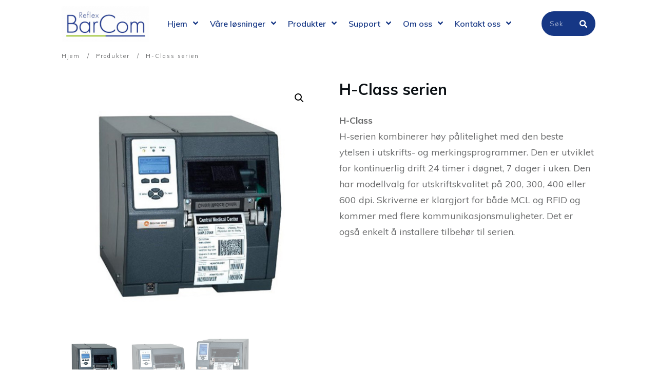

--- FILE ---
content_type: text/html; charset=UTF-8
request_url: https://www.barcom.no/produkt/h-class-serien/
body_size: 20855
content:
<!doctype html>
<html lang="nb-NO" >
	<head>
		<link rel="profile" href="https://gmpg.org/xfn/11">
		<meta charset="UTF-8">
		<meta name="viewport" content="width=device-width, initial-scale=1">

		<meta name='robots' content='index, follow, max-image-preview:large, max-snippet:-1, max-video-preview:-1' />
	<style>img:is([sizes="auto" i], [sizes^="auto," i]) { contain-intrinsic-size: 3000px 1500px }</style>
	
	<!-- This site is optimized with the Yoast SEO plugin v26.0 - https://yoast.com/wordpress/plugins/seo/ -->
	<title>H-Class serien - BarCom AS</title>
	<link rel="canonical" href="https://www.barcom.no/produkt/h-class-serien/" />
	<meta property="og:locale" content="nb_NO" />
	<meta property="og:type" content="article" />
	<meta property="og:title" content="H-Class serien - BarCom AS" />
	<meta property="og:description" content="H-Class H-serien kombinerer høy pålitelighet med den beste ytelsen i utskrifts- og merkingsprogrammer. Den er utviklet for kontinuerlig drift 24 timer i døgnet, 7 dager i uken. Den har modellvalg for utskriftskvalitet på 200, 300, 400 eller 600 dpi. Skriverne er klargjort for både MCL og RFID og kommer med flere kommunikasjonsmuligheter. Det er også enkelt å installere tilbehør til serien." />
	<meta property="og:url" content="https://www.barcom.no/produkt/h-class-serien/" />
	<meta property="og:site_name" content="BarCom AS" />
	<meta property="article:publisher" content="https://www.facebook.com/BarComLabelling/" />
	<meta property="article:modified_time" content="2019-09-12T10:15:28+00:00" />
	<meta property="og:image" content="https://www.barcom.no/wp-content/uploads/2017/05/Honeywell-HClass4310.jpg" />
	<meta property="og:image:width" content="468" />
	<meta property="og:image:height" content="468" />
	<meta property="og:image:type" content="image/jpeg" />
	<meta name="twitter:card" content="summary_large_image" />
	<script type="application/ld+json" class="yoast-schema-graph">{"@context":"https://schema.org","@graph":[{"@type":"WebPage","@id":"https://www.barcom.no/produkt/h-class-serien/","url":"https://www.barcom.no/produkt/h-class-serien/","name":"H-Class serien - BarCom AS","isPartOf":{"@id":"https://www.barcom.no/#website"},"primaryImageOfPage":{"@id":"https://www.barcom.no/produkt/h-class-serien/#primaryimage"},"image":{"@id":"https://www.barcom.no/produkt/h-class-serien/#primaryimage"},"thumbnailUrl":"/wp-content/uploads/2017/05/Honeywell-HClass4310.jpg","datePublished":"2017-03-21T13:08:41+00:00","dateModified":"2019-09-12T10:15:28+00:00","breadcrumb":{"@id":"https://www.barcom.no/produkt/h-class-serien/#breadcrumb"},"inLanguage":"nb-NO","potentialAction":[{"@type":"ReadAction","target":["https://www.barcom.no/produkt/h-class-serien/"]}]},{"@type":"ImageObject","inLanguage":"nb-NO","@id":"https://www.barcom.no/produkt/h-class-serien/#primaryimage","url":"/wp-content/uploads/2017/05/Honeywell-HClass4310.jpg","contentUrl":"/wp-content/uploads/2017/05/Honeywell-HClass4310.jpg","width":468,"height":468},{"@type":"BreadcrumbList","@id":"https://www.barcom.no/produkt/h-class-serien/#breadcrumb","itemListElement":[{"@type":"ListItem","position":1,"name":"Hjem","item":"https://www.barcom.no/"},{"@type":"ListItem","position":2,"name":"Produkter","item":"https://www.barcom.no/produkter/"},{"@type":"ListItem","position":3,"name":"H-Class serien"}]},{"@type":"WebSite","@id":"https://www.barcom.no/#website","url":"https://www.barcom.no/","name":"BarCom AS","description":"","potentialAction":[{"@type":"SearchAction","target":{"@type":"EntryPoint","urlTemplate":"https://www.barcom.no/?s={search_term_string}"},"query-input":{"@type":"PropertyValueSpecification","valueRequired":true,"valueName":"search_term_string"}}],"inLanguage":"nb-NO"}]}</script>
	<!-- / Yoast SEO plugin. -->


<link rel='dns-prefetch' href='//accounts.google.com' />
<link rel='dns-prefetch' href='//apis.google.com' />
<link rel="alternate" type="application/rss+xml" title="BarCom AS &raquo; strøm" href="https://www.barcom.no/feed/" />
<link rel="alternate" type="application/rss+xml" title="BarCom AS &raquo; kommentarstrøm" href="https://www.barcom.no/comments/feed/" />
<script type="text/javascript">
/* <![CDATA[ */
window._wpemojiSettings = {"baseUrl":"https:\/\/s.w.org\/images\/core\/emoji\/16.0.1\/72x72\/","ext":".png","svgUrl":"https:\/\/s.w.org\/images\/core\/emoji\/16.0.1\/svg\/","svgExt":".svg","source":{"concatemoji":"https:\/\/www.barcom.no\/wp-includes\/js\/wp-emoji-release.min.js?ver=6.8.3"}};
/*! This file is auto-generated */
!function(s,n){var o,i,e;function c(e){try{var t={supportTests:e,timestamp:(new Date).valueOf()};sessionStorage.setItem(o,JSON.stringify(t))}catch(e){}}function p(e,t,n){e.clearRect(0,0,e.canvas.width,e.canvas.height),e.fillText(t,0,0);var t=new Uint32Array(e.getImageData(0,0,e.canvas.width,e.canvas.height).data),a=(e.clearRect(0,0,e.canvas.width,e.canvas.height),e.fillText(n,0,0),new Uint32Array(e.getImageData(0,0,e.canvas.width,e.canvas.height).data));return t.every(function(e,t){return e===a[t]})}function u(e,t){e.clearRect(0,0,e.canvas.width,e.canvas.height),e.fillText(t,0,0);for(var n=e.getImageData(16,16,1,1),a=0;a<n.data.length;a++)if(0!==n.data[a])return!1;return!0}function f(e,t,n,a){switch(t){case"flag":return n(e,"\ud83c\udff3\ufe0f\u200d\u26a7\ufe0f","\ud83c\udff3\ufe0f\u200b\u26a7\ufe0f")?!1:!n(e,"\ud83c\udde8\ud83c\uddf6","\ud83c\udde8\u200b\ud83c\uddf6")&&!n(e,"\ud83c\udff4\udb40\udc67\udb40\udc62\udb40\udc65\udb40\udc6e\udb40\udc67\udb40\udc7f","\ud83c\udff4\u200b\udb40\udc67\u200b\udb40\udc62\u200b\udb40\udc65\u200b\udb40\udc6e\u200b\udb40\udc67\u200b\udb40\udc7f");case"emoji":return!a(e,"\ud83e\udedf")}return!1}function g(e,t,n,a){var r="undefined"!=typeof WorkerGlobalScope&&self instanceof WorkerGlobalScope?new OffscreenCanvas(300,150):s.createElement("canvas"),o=r.getContext("2d",{willReadFrequently:!0}),i=(o.textBaseline="top",o.font="600 32px Arial",{});return e.forEach(function(e){i[e]=t(o,e,n,a)}),i}function t(e){var t=s.createElement("script");t.src=e,t.defer=!0,s.head.appendChild(t)}"undefined"!=typeof Promise&&(o="wpEmojiSettingsSupports",i=["flag","emoji"],n.supports={everything:!0,everythingExceptFlag:!0},e=new Promise(function(e){s.addEventListener("DOMContentLoaded",e,{once:!0})}),new Promise(function(t){var n=function(){try{var e=JSON.parse(sessionStorage.getItem(o));if("object"==typeof e&&"number"==typeof e.timestamp&&(new Date).valueOf()<e.timestamp+604800&&"object"==typeof e.supportTests)return e.supportTests}catch(e){}return null}();if(!n){if("undefined"!=typeof Worker&&"undefined"!=typeof OffscreenCanvas&&"undefined"!=typeof URL&&URL.createObjectURL&&"undefined"!=typeof Blob)try{var e="postMessage("+g.toString()+"("+[JSON.stringify(i),f.toString(),p.toString(),u.toString()].join(",")+"));",a=new Blob([e],{type:"text/javascript"}),r=new Worker(URL.createObjectURL(a),{name:"wpTestEmojiSupports"});return void(r.onmessage=function(e){c(n=e.data),r.terminate(),t(n)})}catch(e){}c(n=g(i,f,p,u))}t(n)}).then(function(e){for(var t in e)n.supports[t]=e[t],n.supports.everything=n.supports.everything&&n.supports[t],"flag"!==t&&(n.supports.everythingExceptFlag=n.supports.everythingExceptFlag&&n.supports[t]);n.supports.everythingExceptFlag=n.supports.everythingExceptFlag&&!n.supports.flag,n.DOMReady=!1,n.readyCallback=function(){n.DOMReady=!0}}).then(function(){return e}).then(function(){var e;n.supports.everything||(n.readyCallback(),(e=n.source||{}).concatemoji?t(e.concatemoji):e.wpemoji&&e.twemoji&&(t(e.twemoji),t(e.wpemoji)))}))}((window,document),window._wpemojiSettings);
/* ]]> */
</script>
<style id='wp-emoji-styles-inline-css' type='text/css'>

	img.wp-smiley, img.emoji {
		display: inline !important;
		border: none !important;
		box-shadow: none !important;
		height: 1em !important;
		width: 1em !important;
		margin: 0 0.07em !important;
		vertical-align: -0.1em !important;
		background: none !important;
		padding: 0 !important;
	}
</style>
<link rel='stylesheet' id='wp-block-library-css' href='https://www.barcom.no/wp-includes/css/dist/block-library/style.min.css?ver=6.8.3' type='text/css' media='all' />
<style id='classic-theme-styles-inline-css' type='text/css'>
/*! This file is auto-generated */
.wp-block-button__link{color:#fff;background-color:#32373c;border-radius:9999px;box-shadow:none;text-decoration:none;padding:calc(.667em + 2px) calc(1.333em + 2px);font-size:1.125em}.wp-block-file__button{background:#32373c;color:#fff;text-decoration:none}
</style>
<style id='global-styles-inline-css' type='text/css'>
:root{--wp--preset--aspect-ratio--square: 1;--wp--preset--aspect-ratio--4-3: 4/3;--wp--preset--aspect-ratio--3-4: 3/4;--wp--preset--aspect-ratio--3-2: 3/2;--wp--preset--aspect-ratio--2-3: 2/3;--wp--preset--aspect-ratio--16-9: 16/9;--wp--preset--aspect-ratio--9-16: 9/16;--wp--preset--color--black: #000000;--wp--preset--color--cyan-bluish-gray: #abb8c3;--wp--preset--color--white: #ffffff;--wp--preset--color--pale-pink: #f78da7;--wp--preset--color--vivid-red: #cf2e2e;--wp--preset--color--luminous-vivid-orange: #ff6900;--wp--preset--color--luminous-vivid-amber: #fcb900;--wp--preset--color--light-green-cyan: #7bdcb5;--wp--preset--color--vivid-green-cyan: #00d084;--wp--preset--color--pale-cyan-blue: #8ed1fc;--wp--preset--color--vivid-cyan-blue: #0693e3;--wp--preset--color--vivid-purple: #9b51e0;--wp--preset--gradient--vivid-cyan-blue-to-vivid-purple: linear-gradient(135deg,rgba(6,147,227,1) 0%,rgb(155,81,224) 100%);--wp--preset--gradient--light-green-cyan-to-vivid-green-cyan: linear-gradient(135deg,rgb(122,220,180) 0%,rgb(0,208,130) 100%);--wp--preset--gradient--luminous-vivid-amber-to-luminous-vivid-orange: linear-gradient(135deg,rgba(252,185,0,1) 0%,rgba(255,105,0,1) 100%);--wp--preset--gradient--luminous-vivid-orange-to-vivid-red: linear-gradient(135deg,rgba(255,105,0,1) 0%,rgb(207,46,46) 100%);--wp--preset--gradient--very-light-gray-to-cyan-bluish-gray: linear-gradient(135deg,rgb(238,238,238) 0%,rgb(169,184,195) 100%);--wp--preset--gradient--cool-to-warm-spectrum: linear-gradient(135deg,rgb(74,234,220) 0%,rgb(151,120,209) 20%,rgb(207,42,186) 40%,rgb(238,44,130) 60%,rgb(251,105,98) 80%,rgb(254,248,76) 100%);--wp--preset--gradient--blush-light-purple: linear-gradient(135deg,rgb(255,206,236) 0%,rgb(152,150,240) 100%);--wp--preset--gradient--blush-bordeaux: linear-gradient(135deg,rgb(254,205,165) 0%,rgb(254,45,45) 50%,rgb(107,0,62) 100%);--wp--preset--gradient--luminous-dusk: linear-gradient(135deg,rgb(255,203,112) 0%,rgb(199,81,192) 50%,rgb(65,88,208) 100%);--wp--preset--gradient--pale-ocean: linear-gradient(135deg,rgb(255,245,203) 0%,rgb(182,227,212) 50%,rgb(51,167,181) 100%);--wp--preset--gradient--electric-grass: linear-gradient(135deg,rgb(202,248,128) 0%,rgb(113,206,126) 100%);--wp--preset--gradient--midnight: linear-gradient(135deg,rgb(2,3,129) 0%,rgb(40,116,252) 100%);--wp--preset--font-size--small: 13px;--wp--preset--font-size--medium: 20px;--wp--preset--font-size--large: 36px;--wp--preset--font-size--x-large: 42px;--wp--preset--spacing--20: 0.44rem;--wp--preset--spacing--30: 0.67rem;--wp--preset--spacing--40: 1rem;--wp--preset--spacing--50: 1.5rem;--wp--preset--spacing--60: 2.25rem;--wp--preset--spacing--70: 3.38rem;--wp--preset--spacing--80: 5.06rem;--wp--preset--shadow--natural: 6px 6px 9px rgba(0, 0, 0, 0.2);--wp--preset--shadow--deep: 12px 12px 50px rgba(0, 0, 0, 0.4);--wp--preset--shadow--sharp: 6px 6px 0px rgba(0, 0, 0, 0.2);--wp--preset--shadow--outlined: 6px 6px 0px -3px rgba(255, 255, 255, 1), 6px 6px rgba(0, 0, 0, 1);--wp--preset--shadow--crisp: 6px 6px 0px rgba(0, 0, 0, 1);}:where(.is-layout-flex){gap: 0.5em;}:where(.is-layout-grid){gap: 0.5em;}body .is-layout-flex{display: flex;}.is-layout-flex{flex-wrap: wrap;align-items: center;}.is-layout-flex > :is(*, div){margin: 0;}body .is-layout-grid{display: grid;}.is-layout-grid > :is(*, div){margin: 0;}:where(.wp-block-columns.is-layout-flex){gap: 2em;}:where(.wp-block-columns.is-layout-grid){gap: 2em;}:where(.wp-block-post-template.is-layout-flex){gap: 1.25em;}:where(.wp-block-post-template.is-layout-grid){gap: 1.25em;}.has-black-color{color: var(--wp--preset--color--black) !important;}.has-cyan-bluish-gray-color{color: var(--wp--preset--color--cyan-bluish-gray) !important;}.has-white-color{color: var(--wp--preset--color--white) !important;}.has-pale-pink-color{color: var(--wp--preset--color--pale-pink) !important;}.has-vivid-red-color{color: var(--wp--preset--color--vivid-red) !important;}.has-luminous-vivid-orange-color{color: var(--wp--preset--color--luminous-vivid-orange) !important;}.has-luminous-vivid-amber-color{color: var(--wp--preset--color--luminous-vivid-amber) !important;}.has-light-green-cyan-color{color: var(--wp--preset--color--light-green-cyan) !important;}.has-vivid-green-cyan-color{color: var(--wp--preset--color--vivid-green-cyan) !important;}.has-pale-cyan-blue-color{color: var(--wp--preset--color--pale-cyan-blue) !important;}.has-vivid-cyan-blue-color{color: var(--wp--preset--color--vivid-cyan-blue) !important;}.has-vivid-purple-color{color: var(--wp--preset--color--vivid-purple) !important;}.has-black-background-color{background-color: var(--wp--preset--color--black) !important;}.has-cyan-bluish-gray-background-color{background-color: var(--wp--preset--color--cyan-bluish-gray) !important;}.has-white-background-color{background-color: var(--wp--preset--color--white) !important;}.has-pale-pink-background-color{background-color: var(--wp--preset--color--pale-pink) !important;}.has-vivid-red-background-color{background-color: var(--wp--preset--color--vivid-red) !important;}.has-luminous-vivid-orange-background-color{background-color: var(--wp--preset--color--luminous-vivid-orange) !important;}.has-luminous-vivid-amber-background-color{background-color: var(--wp--preset--color--luminous-vivid-amber) !important;}.has-light-green-cyan-background-color{background-color: var(--wp--preset--color--light-green-cyan) !important;}.has-vivid-green-cyan-background-color{background-color: var(--wp--preset--color--vivid-green-cyan) !important;}.has-pale-cyan-blue-background-color{background-color: var(--wp--preset--color--pale-cyan-blue) !important;}.has-vivid-cyan-blue-background-color{background-color: var(--wp--preset--color--vivid-cyan-blue) !important;}.has-vivid-purple-background-color{background-color: var(--wp--preset--color--vivid-purple) !important;}.has-black-border-color{border-color: var(--wp--preset--color--black) !important;}.has-cyan-bluish-gray-border-color{border-color: var(--wp--preset--color--cyan-bluish-gray) !important;}.has-white-border-color{border-color: var(--wp--preset--color--white) !important;}.has-pale-pink-border-color{border-color: var(--wp--preset--color--pale-pink) !important;}.has-vivid-red-border-color{border-color: var(--wp--preset--color--vivid-red) !important;}.has-luminous-vivid-orange-border-color{border-color: var(--wp--preset--color--luminous-vivid-orange) !important;}.has-luminous-vivid-amber-border-color{border-color: var(--wp--preset--color--luminous-vivid-amber) !important;}.has-light-green-cyan-border-color{border-color: var(--wp--preset--color--light-green-cyan) !important;}.has-vivid-green-cyan-border-color{border-color: var(--wp--preset--color--vivid-green-cyan) !important;}.has-pale-cyan-blue-border-color{border-color: var(--wp--preset--color--pale-cyan-blue) !important;}.has-vivid-cyan-blue-border-color{border-color: var(--wp--preset--color--vivid-cyan-blue) !important;}.has-vivid-purple-border-color{border-color: var(--wp--preset--color--vivid-purple) !important;}.has-vivid-cyan-blue-to-vivid-purple-gradient-background{background: var(--wp--preset--gradient--vivid-cyan-blue-to-vivid-purple) !important;}.has-light-green-cyan-to-vivid-green-cyan-gradient-background{background: var(--wp--preset--gradient--light-green-cyan-to-vivid-green-cyan) !important;}.has-luminous-vivid-amber-to-luminous-vivid-orange-gradient-background{background: var(--wp--preset--gradient--luminous-vivid-amber-to-luminous-vivid-orange) !important;}.has-luminous-vivid-orange-to-vivid-red-gradient-background{background: var(--wp--preset--gradient--luminous-vivid-orange-to-vivid-red) !important;}.has-very-light-gray-to-cyan-bluish-gray-gradient-background{background: var(--wp--preset--gradient--very-light-gray-to-cyan-bluish-gray) !important;}.has-cool-to-warm-spectrum-gradient-background{background: var(--wp--preset--gradient--cool-to-warm-spectrum) !important;}.has-blush-light-purple-gradient-background{background: var(--wp--preset--gradient--blush-light-purple) !important;}.has-blush-bordeaux-gradient-background{background: var(--wp--preset--gradient--blush-bordeaux) !important;}.has-luminous-dusk-gradient-background{background: var(--wp--preset--gradient--luminous-dusk) !important;}.has-pale-ocean-gradient-background{background: var(--wp--preset--gradient--pale-ocean) !important;}.has-electric-grass-gradient-background{background: var(--wp--preset--gradient--electric-grass) !important;}.has-midnight-gradient-background{background: var(--wp--preset--gradient--midnight) !important;}.has-small-font-size{font-size: var(--wp--preset--font-size--small) !important;}.has-medium-font-size{font-size: var(--wp--preset--font-size--medium) !important;}.has-large-font-size{font-size: var(--wp--preset--font-size--large) !important;}.has-x-large-font-size{font-size: var(--wp--preset--font-size--x-large) !important;}
:where(.wp-block-post-template.is-layout-flex){gap: 1.25em;}:where(.wp-block-post-template.is-layout-grid){gap: 1.25em;}
:where(.wp-block-columns.is-layout-flex){gap: 2em;}:where(.wp-block-columns.is-layout-grid){gap: 2em;}
:root :where(.wp-block-pullquote){font-size: 1.5em;line-height: 1.6;}
</style>
<link rel='stylesheet' id='premmerce_search_css-css' href='/wp-content/plugins/premmerce-search/assets/frontend/css/autocomplete.css?ver=6.8.3' type='text/css' media='all' />
<link rel='stylesheet' id='tve_style_family_tve_flt-css' href='/wp-content/plugins/thrive-visual-editor/editor/css/thrive_flat.css?ver=10.8.1' type='text/css' media='all' />
<link rel='stylesheet' id='thrive-theme-styles-css' href='/wp-content/themes/thrive-theme/inc/assets/dist/theme.css?ver=3.14.2' type='text/css' media='all' />
<link rel='stylesheet' id='pac-styles-css' href='/wp-content/plugins/woocommerce-product-archive-customiser/assets/css/pac.css?ver=6.8.3' type='text/css' media='all' />
<link rel='stylesheet' id='pac-layout-styles-css' href='/wp-content/plugins/woocommerce-product-archive-customiser/assets/css/layout.css?ver=6.8.3' type='text/css' media='only screen and (min-width: 768px)' />
<link rel='stylesheet' id='pdc-layout-styles-css' href='/wp-content/plugins/woocommerce-product-details-customiser/assets/css/layout.css?ver=6.8.3' type='text/css' media='only screen and (min-width: 768px)' />
<link rel='stylesheet' id='photoswipe-css' href='/wp-content/plugins/woocommerce/assets/css/photoswipe/photoswipe.min.css?ver=10.2.3' type='text/css' media='all' />
<link rel='stylesheet' id='photoswipe-default-skin-css' href='/wp-content/plugins/woocommerce/assets/css/photoswipe/default-skin/default-skin.min.css?ver=10.2.3' type='text/css' media='all' />
<link rel='stylesheet' id='woocommerce-layout-css' href='/wp-content/plugins/woocommerce/assets/css/woocommerce-layout.css?ver=10.2.3' type='text/css' media='all' />
<link rel='stylesheet' id='woocommerce-smallscreen-css' href='/wp-content/plugins/woocommerce/assets/css/woocommerce-smallscreen.css?ver=10.2.3' type='text/css' media='only screen and (max-width: 768px)' />
<link rel='stylesheet' id='woocommerce-general-css' href='/wp-content/plugins/woocommerce/assets/css/woocommerce.css?ver=10.2.3' type='text/css' media='all' />
<style id='woocommerce-inline-inline-css' type='text/css'>
.woocommerce form .form-row .required { visibility: visible; }
</style>
<link rel='stylesheet' id='woocommerce-product-attachment-css' href='/wp-content/plugins/woo-product-attachment/public/css/woocommerce-product-attachment-public.css?ver=2.1.6' type='text/css' media='all' />
<link rel='stylesheet' id='brands-styles-css' href='/wp-content/plugins/woocommerce/assets/css/brands.css?ver=10.2.3' type='text/css' media='all' />
<link rel='stylesheet' id='thrive-theme-woocommerce-css' href='/wp-content/themes/thrive-theme/inc/assets/dist/woocommerce.css?ver=3.14.2' type='text/css' media='all' />
<link rel='stylesheet' id='thrive-theme-css' href='/wp-content/themes/thrive-theme/style.css?ver=3.14.2' type='text/css' media='all' />
<link rel='stylesheet' id='thrive-template-css' href='/wp-content/uploads/thrive/theme-template-1737036140.css?ver=3.14.2' type='text/css' media='all' />
<link rel='stylesheet' id='select2-css' href='/wp-content/plugins/woocommerce/assets/css/select2.css?ver=10.2.3' type='text/css' media='all' />
<script type="text/javascript" src="https://www.barcom.no/wp-includes/js/jquery/jquery.min.js?ver=3.7.1" id="jquery-core-js"></script>
<script type="text/javascript" src="https://www.barcom.no/wp-includes/js/jquery/jquery-migrate.min.js?ver=3.4.1" id="jquery-migrate-js"></script>
<script type="text/javascript" src="https://www.barcom.no/wp-includes/js/jquery/ui/core.min.js?ver=1.13.3" id="jquery-ui-core-js"></script>
<script type="text/javascript" src="https://www.barcom.no/wp-includes/js/jquery/ui/menu.min.js?ver=1.13.3" id="jquery-ui-menu-js"></script>
<script type="text/javascript" src="https://www.barcom.no/wp-includes/js/dist/dom-ready.min.js?ver=f77871ff7694fffea381" id="wp-dom-ready-js"></script>
<script type="text/javascript" src="https://www.barcom.no/wp-includes/js/dist/hooks.min.js?ver=4d63a3d491d11ffd8ac6" id="wp-hooks-js"></script>
<script type="text/javascript" src="https://www.barcom.no/wp-includes/js/dist/i18n.min.js?ver=5e580eb46a90c2b997e6" id="wp-i18n-js"></script>
<script type="text/javascript" id="wp-i18n-js-after">
/* <![CDATA[ */
wp.i18n.setLocaleData( { 'text direction\u0004ltr': [ 'ltr' ] } );
/* ]]> */
</script>
<script type="text/javascript" id="wp-a11y-js-translations">
/* <![CDATA[ */
( function( domain, translations ) {
	var localeData = translations.locale_data[ domain ] || translations.locale_data.messages;
	localeData[""].domain = domain;
	wp.i18n.setLocaleData( localeData, domain );
} )( "default", {"translation-revision-date":"2025-11-13 20:16:25+0000","generator":"GlotPress\/4.0.3","domain":"messages","locale_data":{"messages":{"":{"domain":"messages","plural-forms":"nplurals=2; plural=n != 1;","lang":"nb_NO"},"Notifications":["Varsler"]}},"comment":{"reference":"wp-includes\/js\/dist\/a11y.js"}} );
/* ]]> */
</script>
<script type="text/javascript" src="https://www.barcom.no/wp-includes/js/dist/a11y.min.js?ver=3156534cc54473497e14" id="wp-a11y-js"></script>
<script type="text/javascript" src="https://www.barcom.no/wp-includes/js/jquery/ui/autocomplete.min.js?ver=1.13.3" id="jquery-ui-autocomplete-js"></script>
<script type="text/javascript" id="premmerce_search-js-extra">
/* <![CDATA[ */
var premmerceSearch = {"url":"https:\/\/www.barcom.no\/wp-json\/premmerce-search\/v1\/search","minLength":"3","searchField":"","forceProductSearch":"","showAllMessage":"All search results","nonce":"471dcdee3f"};
/* ]]> */
</script>
<script type="text/javascript" src="/wp-content/plugins/premmerce-search/assets/frontend/js/autocomplete.js?ver=6.8.3" id="premmerce_search-js"></script>
<script type="text/javascript" id="tho-header-js-js-extra">
/* <![CDATA[ */
var THO_Head = {"variations":[],"post_id":"2565","element_tag":"thrive_headline","woo_tag":"tho_woo"};
/* ]]> */
</script>
<script type="text/javascript" src="/wp-content/plugins/thrive-headline-optimizer/frontend/js/header.min.js?ver=2.3.1" id="tho-header-js-js"></script>
<script type="text/javascript" src="https://www.barcom.no/wp-includes/js/imagesloaded.min.js?ver=5.0.0" id="imagesloaded-js"></script>
<script type="text/javascript" src="https://www.barcom.no/wp-includes/js/masonry.min.js?ver=4.2.2" id="masonry-js"></script>
<script type="text/javascript" src="https://www.barcom.no/wp-includes/js/jquery/jquery.masonry.min.js?ver=3.1.2b" id="jquery-masonry-js"></script>
<script type="text/javascript" id="tve_frontend-js-extra">
/* <![CDATA[ */
var tve_frontend_options = {"ajaxurl":"https:\/\/www.barcom.no\/wp-admin\/admin-ajax.php","is_editor_page":"","page_events":"","is_single":"1","social_fb_app_id":"","dash_url":"\/wp-content\/plugins\/thrive-visual-editor\/thrive-dashboard","queried_object":{"ID":2565,"post_author":"7"},"query_vars":{"page":"","product":"h-class-serien","post_type":"product","name":"h-class-serien"},"$_POST":[],"translations":{"Copy":"Copy","empty_username":"ERROR: The username field is empty.","empty_password":"ERROR: The password field is empty.","empty_login":"ERROR: Enter a username or email address.","min_chars":"At least %s characters are needed","no_headings":"No headings found","registration_err":{"required_field":"<strong>Error<\/strong>: This field is required","required_email":"<strong>Error<\/strong>: Please type your email address","invalid_email":"<strong>Error<\/strong>: The email address isn&#8217;t correct","passwordmismatch":"<strong>Error<\/strong>: Password mismatch"}},"routes":{"posts":"https:\/\/www.barcom.no\/wp-json\/tcb\/v1\/posts","video_reporting":"https:\/\/www.barcom.no\/wp-json\/tcb\/v1\/video-reporting"},"nonce":"471dcdee3f","allow_video_src":"","google_client_id":null,"google_api_key":null,"facebook_app_id":null,"lead_generation_custom_tag_apis":["activecampaign","aweber","convertkit","drip","klicktipp","mailchimp","sendlane","zapier"],"post_request_data":[],"user_profile_nonce":"25ae13df07","ip":"18.217.128.187","current_user":[],"post_id":"2565","post_title":"H-Class serien","post_type":"product","post_url":"https:\/\/www.barcom.no\/produkt\/h-class-serien\/","is_lp":"","woo_rest_routes":{"shop":"https:\/\/www.barcom.no\/wp-json\/tcb\/v1\/woo\/render_shop","product_categories":"https:\/\/www.barcom.no\/wp-json\/tcb\/v1\/woo\/render_product_categories","product_variations":"https:\/\/www.barcom.no\/wp-json\/tcb\/v1\/woo\/variations"},"conditional_display":{"is_tooltip_dismissed":false},"woocommerce_related_plugins":{"product_addons":false}};
/* ]]> */
</script>
<script type="text/javascript" src="/wp-content/plugins/thrive-visual-editor/editor/js/dist/modules/general.min.js?ver=10.8.1" id="tve_frontend-js"></script>
<script type="text/javascript" src="/wp-content/plugins/woocommerce/assets/js/zoom/jquery.zoom.min.js?ver=1.7.21-wc.10.2.3" id="zoom-js" defer="defer" data-wp-strategy="defer"></script>
<script type="text/javascript" src="/wp-content/plugins/woocommerce/assets/js/flexslider/jquery.flexslider.min.js?ver=2.7.2-wc.10.2.3" id="flexslider-js" defer="defer" data-wp-strategy="defer"></script>
<script type="text/javascript" src="/wp-content/plugins/woocommerce/assets/js/photoswipe/photoswipe.min.js?ver=4.1.1-wc.10.2.3" id="photoswipe-js" defer="defer" data-wp-strategy="defer"></script>
<script type="text/javascript" src="/wp-content/plugins/woocommerce/assets/js/photoswipe/photoswipe-ui-default.min.js?ver=4.1.1-wc.10.2.3" id="photoswipe-ui-default-js" defer="defer" data-wp-strategy="defer"></script>
<script type="text/javascript" id="wc-single-product-js-extra">
/* <![CDATA[ */
var wc_single_product_params = {"i18n_required_rating_text":"Vennligst velg en vurdering","i18n_rating_options":["1 av 5 stjerner","2 av 5 stjerner","3 av 5 stjerner","4 av 5 stjerner","5 av 5 stjerner"],"i18n_product_gallery_trigger_text":"Se bildegalleri i fullskjerm","review_rating_required":"yes","flexslider":{"rtl":false,"animation":"slide","smoothHeight":true,"directionNav":false,"controlNav":"thumbnails","slideshow":false,"animationSpeed":500,"animationLoop":false,"allowOneSlide":false},"zoom_enabled":"1","zoom_options":[],"photoswipe_enabled":"1","photoswipe_options":{"shareEl":false,"closeOnScroll":false,"history":false,"hideAnimationDuration":0,"showAnimationDuration":0},"flexslider_enabled":"1"};
/* ]]> */
</script>
<script type="text/javascript" src="/wp-content/plugins/woocommerce/assets/js/frontend/single-product.min.js?ver=10.2.3" id="wc-single-product-js" defer="defer" data-wp-strategy="defer"></script>
<script type="text/javascript" src="/wp-content/plugins/woocommerce/assets/js/jquery-blockui/jquery.blockUI.min.js?ver=2.7.0-wc.10.2.3" id="jquery-blockui-js" defer="defer" data-wp-strategy="defer"></script>
<script type="text/javascript" src="/wp-content/plugins/woocommerce/assets/js/js-cookie/js.cookie.min.js?ver=2.1.4-wc.10.2.3" id="js-cookie-js" defer="defer" data-wp-strategy="defer"></script>
<script type="text/javascript" id="woocommerce-js-extra">
/* <![CDATA[ */
var woocommerce_params = {"ajax_url":"\/wp-admin\/admin-ajax.php","wc_ajax_url":"\/?wc-ajax=%%endpoint%%","i18n_password_show":"Vis passord","i18n_password_hide":"Skjul passord"};
/* ]]> */
</script>
<script type="text/javascript" src="/wp-content/plugins/woocommerce/assets/js/frontend/woocommerce.min.js?ver=10.2.3" id="woocommerce-js" defer="defer" data-wp-strategy="defer"></script>
<script type="text/javascript" src="/wp-content/plugins/woo-product-attachment/public/js/woocommerce-product-attachment-public.js?ver=2.1.6" id="woocommerce-product-attachment-js"></script>
<script type="text/javascript" id="theme-frontend-js-extra">
/* <![CDATA[ */
var thrive_front_localize = {"comments_form":{"error_defaults":{"email":"Email address invalid","url":"Website address invalid","required":"Required field missing"}},"routes":{"posts":"https:\/\/www.barcom.no\/wp-json\/tcb\/v1\/posts","frontend":"https:\/\/www.barcom.no\/wp-json\/ttb\/v1\/frontend"},"tar_post_url":"?tve=true&action=architect&from_theme=1","is_editor":"","ID":"8911","template_url":"?tve=true&action=architect&from_tar=2565","pagination_url":{"template":"https:\/\/www.barcom.no\/produkt\/h-class-serien\/page\/[thrive_page_number]\/","base":"https:\/\/www.barcom.no\/produkt\/h-class-serien\/"},"sidebar_visibility":[],"is_singular":"1","is_user_logged_in":""};
/* ]]> */
</script>
<script type="text/javascript" src="/wp-content/themes/thrive-theme/inc/assets/dist/frontend.min.js?ver=3.14.2" id="theme-frontend-js"></script>
<script type="text/javascript" src="https://www.barcom.no/wp-includes/js/plupload/moxie.min.js?ver=1.3.5.1" id="moxiejs-js"></script>
<script type="text/javascript" src="/wp-content/plugins/woocommerce/assets/js/selectWoo/selectWoo.full.min.js?ver=1.0.9-wc.10.2.3" id="selectWoo-js" defer="defer" data-wp-strategy="defer"></script>
<link rel="https://api.w.org/" href="https://www.barcom.no/wp-json/" /><link rel="alternate" title="JSON" type="application/json" href="https://www.barcom.no/wp-json/wp/v2/product/2565" /><link rel="EditURI" type="application/rsd+xml" title="RSD" href="https://www.barcom.no/xmlrpc.php?rsd" />
<meta name="generator" content="WordPress 6.8.3" />
<meta name="generator" content="WooCommerce 10.2.3" />
<link rel='shortlink' href='https://www.barcom.no/?p=2565' />
<link rel="alternate" title="oEmbed (JSON)" type="application/json+oembed" href="https://www.barcom.no/wp-json/oembed/1.0/embed?url=https%3A%2F%2Fwww.barcom.no%2Fprodukt%2Fh-class-serien%2F" />
<link rel="alternate" title="oEmbed (XML)" type="text/xml+oembed" href="https://www.barcom.no/wp-json/oembed/1.0/embed?url=https%3A%2F%2Fwww.barcom.no%2Fprodukt%2Fh-class-serien%2F&#038;format=xml" />
<style type="text/css" id="tve_global_variables">:root{--tcb-color-0:rgb(12, 31, 43);--tcb-color-0-h:203;--tcb-color-0-s:56%;--tcb-color-0-l:10%;--tcb-color-0-a:1;--tcb-background-author-image:url(https://secure.gravatar.com/avatar/f3ef3210b754472d68724d049d81e87512160183edbc70cc33095e6b50e59805?s=256&d=mm&r=g);--tcb-background-user-image:url();--tcb-background-featured-image-thumbnail:url(/wp-content/uploads/2017/05/Honeywell-HClass4310.jpg);--tcb-skin-color-0:hsla(var(--tcb-theme-main-master-h,210), var(--tcb-theme-main-master-s,77%), var(--tcb-theme-main-master-l,54%), var(--tcb-theme-main-master-a,1));--tcb-skin-color-0-h:var(--tcb-theme-main-master-h,210);--tcb-skin-color-0-s:var(--tcb-theme-main-master-s,77%);--tcb-skin-color-0-l:var(--tcb-theme-main-master-l,54%);--tcb-skin-color-0-a:var(--tcb-theme-main-master-a,1);--tcb-skin-color-1:hsla(calc(var(--tcb-theme-main-master-h,210) - 0 ), 79%, 54%, 0.5);--tcb-skin-color-1-h:calc(var(--tcb-theme-main-master-h,210) - 0 );--tcb-skin-color-1-s:79%;--tcb-skin-color-1-l:54%;--tcb-skin-color-1-a:0.5;--tcb-skin-color-3:hsla(calc(var(--tcb-theme-main-master-h,210) + 30 ), 85%, 13%, 1);--tcb-skin-color-3-h:calc(var(--tcb-theme-main-master-h,210) + 30 );--tcb-skin-color-3-s:85%;--tcb-skin-color-3-l:13%;--tcb-skin-color-3-a:1;--tcb-skin-color-8:hsla(calc(var(--tcb-theme-main-master-h,210) - 0 ), 79%, 54%, 0.18);--tcb-skin-color-8-h:calc(var(--tcb-theme-main-master-h,210) - 0 );--tcb-skin-color-8-s:79%;--tcb-skin-color-8-l:54%;--tcb-skin-color-8-a:0.18;--tcb-skin-color-9:hsla(calc(var(--tcb-theme-main-master-h,210) - 3 ), 56%, 96%, 1);--tcb-skin-color-9-h:calc(var(--tcb-theme-main-master-h,210) - 3 );--tcb-skin-color-9-s:56%;--tcb-skin-color-9-l:96%;--tcb-skin-color-9-a:1;--tcb-skin-color-10:hsla(calc(var(--tcb-theme-main-master-h,210) - 21 ), 100%, 81%, 1);--tcb-skin-color-10-h:calc(var(--tcb-theme-main-master-h,210) - 21 );--tcb-skin-color-10-s:100%;--tcb-skin-color-10-l:81%;--tcb-skin-color-10-a:1;--tcb-skin-color-13:hsla(calc(var(--tcb-theme-main-master-h,210) - 0 ), 79%, 36%, 0.5);--tcb-skin-color-13-h:calc(var(--tcb-theme-main-master-h,210) - 0 );--tcb-skin-color-13-s:79%;--tcb-skin-color-13-l:36%;--tcb-skin-color-13-a:0.5;--tcb-skin-color-16:hsla(calc(var(--tcb-theme-main-master-h,210) - 0 ), 3%, 36%, 1);--tcb-skin-color-16-h:calc(var(--tcb-theme-main-master-h,210) - 0 );--tcb-skin-color-16-s:3%;--tcb-skin-color-16-l:36%;--tcb-skin-color-16-a:1;--tcb-skin-color-18:hsla(calc(var(--tcb-theme-main-master-h,210) - 0 ), calc(var(--tcb-theme-main-master-s,77%) + 2% ), calc(var(--tcb-theme-main-master-l,54%) - 0% ), 0.8);--tcb-skin-color-18-h:calc(var(--tcb-theme-main-master-h,210) - 0 );--tcb-skin-color-18-s:calc(var(--tcb-theme-main-master-s,77%) + 2% );--tcb-skin-color-18-l:calc(var(--tcb-theme-main-master-l,54%) - 0% );--tcb-skin-color-18-a:0.8;--tcb-skin-color-19:hsla(calc(var(--tcb-theme-main-master-h,210) - 3 ), 56%, 96%, 0.85);--tcb-skin-color-19-h:calc(var(--tcb-theme-main-master-h,210) - 3 );--tcb-skin-color-19-s:56%;--tcb-skin-color-19-l:96%;--tcb-skin-color-19-a:0.85;--tcb-skin-color-20:hsla(calc(var(--tcb-theme-main-master-h,210) - 3 ), 56%, 96%, 0.9);--tcb-skin-color-20-h:calc(var(--tcb-theme-main-master-h,210) - 3 );--tcb-skin-color-20-s:56%;--tcb-skin-color-20-l:96%;--tcb-skin-color-20-a:0.9;--tcb-skin-color-21:hsla(calc(var(--tcb-theme-main-master-h,210) - 210 ), calc(var(--tcb-theme-main-master-s,77%) - 77% ), calc(var(--tcb-theme-main-master-l,54%) + 46% ), 1);--tcb-skin-color-21-h:calc(var(--tcb-theme-main-master-h,210) - 210 );--tcb-skin-color-21-s:calc(var(--tcb-theme-main-master-s,77%) - 77% );--tcb-skin-color-21-l:calc(var(--tcb-theme-main-master-l,54%) + 46% );--tcb-skin-color-21-a:1;--tcb-skin-color-2:rgb(248, 248, 248);--tcb-skin-color-2-h:0;--tcb-skin-color-2-s:0%;--tcb-skin-color-2-l:97%;--tcb-skin-color-2-a:1;--tcb-skin-color-4:rgb(12, 17, 21);--tcb-skin-color-4-h:206;--tcb-skin-color-4-s:27%;--tcb-skin-color-4-l:6%;--tcb-skin-color-4-a:1;--tcb-skin-color-5:rgb(106, 107, 108);--tcb-skin-color-5-h:210;--tcb-skin-color-5-s:0%;--tcb-skin-color-5-l:41%;--tcb-skin-color-5-a:1;--tcb-skin-color-14:rgb(230, 230, 230);--tcb-skin-color-14-h:0;--tcb-skin-color-14-s:0%;--tcb-skin-color-14-l:90%;--tcb-skin-color-14-a:1;--tcb-skin-color-22:rgb(255, 255, 255);--tcb-skin-color-22-h:0;--tcb-skin-color-22-s:0%;--tcb-skin-color-22-l:100%;--tcb-skin-color-22-a:1;--tcb-main-master-h:203;--tcb-main-master-s:40%;--tcb-main-master-l:26%;--tcb-main-master-a:1;--tcb-theme-main-master-h:203;--tcb-theme-main-master-s:40%;--tcb-theme-main-master-l:26%;--tcb-theme-main-master-a:1;}</style>	<noscript><style>.woocommerce-product-gallery{ opacity: 1 !important; }</style></noscript>
	<meta name="redi-version" content="1.2.7" /><link type="text/css" rel="stylesheet" class="thrive-external-font" href="https://fonts.googleapis.com/css?family=Literata:400,400i,600,600i,700,700i&#038;subset=latin&#038;display=swap"><link type="text/css" rel="stylesheet" class="thrive-external-font" href="https://fonts.googleapis.com/css?family=Muli:400,400i,800,800i,700,700i,500,500i,600,600i,300,200,900,300i,900i,200i&#038;subset=latin&#038;display=swap"><style type="text/css" id="thrive-default-styles">@media (min-width: 300px) { .tcb-style-wrap h1{ color:var(--tcb-skin-color-4);--tcb-applied-color:var$(--tcb-skin-color-4);font-family:Literata;--g-regular-weight:400;font-weight:var(--g-bold-weight, bold);font-size:40px;background-color:rgba(0, 0, 0, 0);font-style:normal;margin:0px;padding-top:0px;padding-bottom:24px;text-decoration:rgba(10, 10, 10, 0.85);text-transform:none;border-left:0px none rgba(10, 10, 10, 0.85);--g-bold-weight:600;line-height:1.3em; }.tcb-style-wrap h2{ font-family:Literata;--g-regular-weight:400;font-weight:var(--g-bold-weight, bold);color:var(--tcb-skin-color-4);--tcb-applied-color:var$(--tcb-skin-color-4);--g-bold-weight:600;padding-top:0px;margin-top:0px;padding-bottom:24px;margin-bottom:0px;font-size:34px;line-height:1.4em; }.tcb-style-wrap h3{ font-family:Literata;--g-regular-weight:400;font-weight:var(--g-bold-weight, bold);color:var(--tcb-skin-color-4);--tcb-applied-color:var$(--tcb-skin-color-4);--g-bold-weight:600;padding-top:0px;margin-top:0px;padding-bottom:24px;margin-bottom:0px;font-size:24px;line-height:1.4em; }.tcb-style-wrap h4{ font-family:Literata;--g-regular-weight:400;font-weight:var(--g-bold-weight, bold);color:var(--tcb-skin-color-4);--tcb-applied-color:var$(--tcb-skin-color-4);--g-bold-weight:600;padding-top:0px;margin-top:0px;padding-bottom:24px;margin-bottom:0px;font-size:20px;line-height:1.4em; }.tcb-style-wrap h5{ font-family:Literata;--g-regular-weight:400;font-weight:var(--g-bold-weight, bold);color:var(--tcb-skin-color-4);--tcb-applied-color:var$(--tcb-skin-color-4);--g-bold-weight:600;padding-top:0px;margin-top:0px;padding-bottom:24px;margin-bottom:0px;line-height:1.4em; }.tcb-style-wrap h6{ font-family:Literata;--g-regular-weight:400;font-weight:var(--g-bold-weight, bold);color:var(--tcb-skin-color-4);--tcb-applied-color:var$(--tcb-skin-color-4);--g-bold-weight:600;padding-top:0px;margin-top:0px;padding-bottom:24px;margin-bottom:0px;line-height:1.6em; }.tcb-style-wrap p{ color:var(--tcb-skin-color-5);--tcb-applied-color:var$(--tcb-skin-color-5);font-family:Muli;--g-regular-weight:400;--g-bold-weight:800;font-weight:var(--g-regular-weight, normal);font-size:18px;padding-top:0px;margin-top:0px;padding-bottom:24px;margin-bottom:0px; }:not(.inc) .thrv_text_element a:not(.tcb-button-link), :not(.inc) .tcb-styled-list a, :not(.inc) .tcb-numbered-list a, .tve-input-option-text a, .tcb-post-content p a, .tcb-post-content li a, .tcb-post-content blockquote a, .tcb-post-content pre a{ --tcb-applied-color:var$(--tcb-skin-color-5);font-family:inherit;--g-regular-weight:400;--g-bold-weight:800;font-weight:var(--g-regular-weight, normal);font-size:inherit;text-decoration-line:none;--eff:none;text-decoration-color:var(--eff-color, currentColor);color:var(--tcb-skin-color-0); }:not(.inc) .thrv_text_element a:not(.tcb-button-link):hover, :not(.inc) .tcb-styled-list a:hover, :not(.inc) .tcb-numbered-list a:hover, .tve-input-option-text a:hover, .tcb-post-content p a:hover, .tcb-post-content li a:hover, .tcb-post-content blockquote a:hover, .tcb-post-content pre a:hover { text-decoration-line:none;--eff:none;text-decoration-color:var(--eff-color, currentColor);color:var(--tcb-skin-color-3); }.tcb-style-wrap ul:not([class*="menu"]), .tcb-style-wrap ol{ color:var(--tcb-skin-color-5);--tcb-applied-color:var$(--tcb-skin-color-5);font-family:Muli;--g-regular-weight:400;--g-bold-weight:800;font-weight:var(--g-regular-weight, normal);font-size:18px;margin-top:0px;margin-bottom:0px;padding-top:0px;padding-bottom:12px;padding-left:0px; }.tcb-style-wrap li:not([class*="menu"]){ color:var(--tcb-skin-color-5);--tcb-applied-color:var$(--tcb-skin-color-5);font-family:Muli;--g-regular-weight:400;--g-bold-weight:800;font-weight:var(--g-regular-weight, normal);font-size:18px;line-height:1.4em;padding-bottom:16px;margin-bottom:0px; }.tcb-style-wrap blockquote{ color:var(--tcb-skin-color-5);--tcb-applied-color:var$(--tcb-skin-color-5);font-family:Muli;--g-regular-weight:400;--g-bold-weight:800;font-weight:var(--g-regular-weight, normal);font-size:18px;padding-top:0px;padding-bottom:0px;border-left:2px solid var(--tcb-skin-color-1);margin-top:0px;margin-bottom:24px; }body, .tcb-plain-text{ color:var(--tcb-skin-color-5);--tcb-applied-color:var$(--tcb-skin-color-5);font-family:Muli;--g-regular-weight:400;--g-bold-weight:800;font-weight:var(--g-regular-weight, normal);font-size:18px; } }@media (max-width: 1023px) { .tcb-style-wrap h1{ font-size:36px;padding-bottom:22px;margin-bottom:0px; }.tcb-style-wrap h2{ padding-bottom:22px;margin-bottom:0px;font-size:28px; }.tcb-style-wrap h3{ padding-bottom:22px;margin-bottom:0px;font-size:22px; }.tcb-style-wrap h4{ padding-bottom:22px;margin-bottom:0px; }.tcb-style-wrap h5{ padding-bottom:22px;margin-bottom:0px; }.tcb-style-wrap h6{ padding-bottom:22px;margin-bottom:0px; }.tcb-style-wrap p{ padding-bottom:22px;margin-bottom:0px;padding-top:0px;margin-top:0px; }.tcb-style-wrap ul:not([class*="menu"]), .tcb-style-wrap ol{ padding-top:0px;padding-bottom:4px; }.tcb-style-wrap li:not([class*="menu"]){ line-height:1.75em;--tcb-typography-line-height:1.75em;padding-bottom:14px;margin-bottom:0px; }.tcb-style-wrap blockquote{ margin-bottom:22px; } }@media (max-width: 767px) { .tcb-style-wrap h1{ font-size:28px;padding-bottom:20px;margin-bottom:0px; }.tcb-style-wrap h2{ font-size:24px;padding-bottom:20px;margin-bottom:0px; }.tcb-style-wrap h3{ font-size:22px;padding-bottom:20px;margin-bottom:0px; }.tcb-style-wrap h4{ font-size:20px;padding-bottom:20px;margin-bottom:0px; }.tcb-style-wrap h5{ padding-bottom:20px;margin-bottom:0px; }.tcb-style-wrap h6{ padding-bottom:20px;margin-bottom:0px; }.tcb-style-wrap p{ padding-bottom:20px;margin-bottom:0px;padding-top:0px;margin-top:0px; }.tcb-style-wrap ul:not([class*="menu"]), .tcb-style-wrap ol{ padding-left:0px;padding-bottom:4px;padding-top:0px; }.tcb-style-wrap li:not([class*="menu"]){ padding-bottom:10px;margin-bottom:0px; }.tcb-style-wrap blockquote{ margin-bottom:20px; } }</style><link rel="icon" href="/wp-content/uploads/2017/09/BarCom-logo-square.jpg" sizes="32x32" />
<link rel="icon" href="/wp-content/uploads/2017/09/BarCom-logo-square.jpg" sizes="192x192" />
<link rel="apple-touch-icon" href="/wp-content/uploads/2017/09/BarCom-logo-square.jpg" />
<meta name="msapplication-TileImage" content="/wp-content/uploads/2017/09/BarCom-logo-square.jpg" />
		<style type="text/css" id="wp-custom-css">
			/* 
Innhold til selve produktsidene
*/
mark.count {
	display: none;
}
.tcb-style-wrap h1 {
	font-family: inherit;
	font-size: 30px !important;
}
.tcb-style-wrap h2 {
	font-family: inherit;
}
h2.woocommerce-loop-category__title {
	font-family: inherit;
}
h2.widget-title {
	text-align: center;
}
		</style>
					</head>

	<body class="wp-singular product-template-default single single-product postid-2565 wp-theme-thrive-theme theme-thrive-theme wc-pac-hide-sale-flash collateral-product-columns-2 woocommerce woocommerce-page woocommerce-no-js tve-theme-8911 thrive-layout-8902">
<div id="wrapper" class="tcb-style-wrap"><header id="thrive-header" class="thrv_wrapper thrv_symbol thrv_header thrv_symbol_8969 tve-default-state" role="banner"><div class="thrive-shortcode-html thrive-symbol-shortcode tve-default-state" data-symbol-id="8969"><style class='tve-symbol-custom-style'>@media (min-width: 300px){.thrv_symbol_8969 [data-css="tve-u-16eff063edc"]{padding: 0px !important;}.thrv_symbol_8969 [data-css="tve-u-16eff064345"]{margin: 0px !important;background-image: none !important;--background-image:none!important;--tve-applied-background-image:none!important;background-color: rgb(255,255,255) !important;--background-color:rgb(255,255,255)!important;--tve-applied-background-color:rgb(255,255,255)!important;}.thrv_symbol_8969 [data-css="tve-u-16eff063edc"] > .tcb-flex-col > .tcb-col{justify-content: center;}.thrv_symbol_8969 .symbol-section-out{box-shadow: none;background-color: var(--tcb-skin-color-0)!important;}.thrv_symbol_8969 [data-css="tve-u-16eb684220a"]{border-radius: 100px;overflow: hidden;border: none;box-shadow: none;padding: 4px !important;background-color: rgb(22,55,133) !important;margin-top: 0px !important;margin-bottom: 0px !important;--background-color:rgb(22,55,133)!important;--tve-applied-background-color:rgb(22,55,133)!important;}:not(#tve) .thrv_symbol_8969 [data-css="tve-u-16effcceff5"] input{border: none;color: var(--tve-color,rgba(255,255,255,0.75));--tcb-applied-color:rgba(255,255,255,0.75);font-size: 13px;font-weight: var(--tve-font-weight,var(--g-regular-weight,normal));font-family: var(--tve-font-family,Muli);}:not(#tve) .thrv_symbol_8969 [data-css="tve-u-16effcceff3"] button{border: none;color: var(--tve-color,rgb(255,255,255));--tcb-applied-color:rgb(255,255,255);font-weight: var(--tve-font-weight,var(--g-bold-weight,bold));font-size: var(--tve-font-size,15px);font-family: var(--tve-font-family,Muli);background-color: transparent !important;padding: 12px !important;}:not(#tve) .thrv_symbol_8969 [data-css="tve-u-16effcceff3"]:hover button{color: rgb(24,208,175) !important;--tcb-applied-color:rgb(24,208,175)!important;}.thrv_symbol_8969 [data-css="tve-u-16effcceff4"]{padding-left: 0px !important;padding-right: 0px !important;}.thrv_symbol_8969 [data-css="tve-u-16effcceff5"] input{letter-spacing: 1px;padding: 12px !important;background-color: transparent !important;}:not(#tve) .thrv_symbol_8969 [data-css="tve-u-16effcceff5"]:hover input{letter-spacing: 1px !important;color: var(--tve-color,rgb(255,255,255))!important;--tcb-applied-color:rgb(255,255,255)!important;}:not(#tve) .thrv_symbol_8969 [data-css="tve-u-16effcceff4"] > :first-child{color: rgb(255,255,255);}.thrv_symbol_8969 [data-css="tve-u-16effcf05d1"]{text-align: center;--tve-color:rgb(22,55,133);--tve-applied---tve-color:rgb(22,55,133);--tve-font-size:27px;padding-right: 20px !important;background-image: none !important;--background-image:none!important;--tve-applied-background-image:none!important;}.thrv_symbol_8969 [data-css="tve-u-16effcceff3"]{--tve-color:rgb(255,255,255);--tve-font-size:15px;--tve-font-weight:var(--g-bold-weight,bold);--tve-font-family:Muli;--g-regular-weight:300;--g-bold-weight:600;}.thrv_symbol_8969 [data-css="tve-u-16effcceff5"]{--tve-color:rgba(255,255,255,0.75);--tve-font-weight:var(--g-regular-weight,normal);--tve-font-family:Muli;--g-regular-weight:400;--g-bold-weight:900;}:not(#tve) .thrv_symbol_8969 [data-css="tve-u-16effcceff5"]:hover{--tve-color:rgb(255,255,255)!important;}.thrv_symbol_8969 [data-css="tve-u-17076bd9f18"]{width: 350px !important;margin-top: 0px !important;margin-bottom: 0px !important;}.thrv_symbol_8969 .symbol-section-in{padding: 8px 20px !important;min-height: 0px !important;}.thrv_symbol_8969.tve-default-state .symbol-section-out.tve-default-state{background-image: linear-gradient(rgb(255,255,255),rgb(255,255,255)) !important;background-size: auto !important;background-position: 50% 50% !important;background-attachment: scroll !important;background-repeat: no-repeat !important;--background-image:linear-gradient(rgb(255,255,255),rgb(255,255,255))!important;--background-size:auto!important;--background-position:50% 50%!important;--background-attachment:scroll!important;--background-repeat:no-repeat!important;--tve-applied-background-image:linear-gradient(rgb(255,255,255),rgb(255,255,255))!important;background-color: rgb(22,55,133) !important;--background-color:rgb(22,55,133)!important;--tve-applied-background-color:rgb(22,55,133)!important;}.thrv_symbol_8969.tve-default-state .symbol-section-in.tve-default-state{text-align: left;--tve-font-size:37px;min-height: 1px !important;}.thrv_symbol_8969.tve-default-state{margin-right: 1px !important;}.thrv_symbol_8969 [data-css="tve-u-18af9568f44"]{max-width: 71%;}.thrv_symbol_8969 [data-css="tve-u-18af9568f59"]{max-width: 11.4%;}:not(#tve) .thrv_symbol_8969 [data-css="tve-u-16effcf05d1"] p,:not(#tve) .thrv_symbol_8969 [data-css="tve-u-16effcf05d1"] li,:not(#tve) .thrv_symbol_8969 [data-css="tve-u-16effcf05d1"] blockquote,:not(#tve) .thrv_symbol_8969 [data-css="tve-u-16effcf05d1"] address,:not(#tve) .thrv_symbol_8969 [data-css="tve-u-16effcf05d1"] .tcb-plain-text,:not(#tve) .thrv_symbol_8969 [data-css="tve-u-16effcf05d1"] label,:not(#tve) .thrv_symbol_8969 [data-css="tve-u-16effcf05d1"] h1,:not(#tve) .thrv_symbol_8969 [data-css="tve-u-16effcf05d1"] h2,:not(#tve) .thrv_symbol_8969 [data-css="tve-u-16effcf05d1"] h3,:not(#tve) .thrv_symbol_8969 [data-css="tve-u-16effcf05d1"] h4,:not(#tve) .thrv_symbol_8969 [data-css="tve-u-16effcf05d1"] h5,:not(#tve) .thrv_symbol_8969 [data-css="tve-u-16effcf05d1"] h6{color: var(--tve-color,rgb(22,55,133));--tve-applied-color:var$(--tve-color,rgb(22,55,133));--tcb-applied-color:rgb(22,55,133);}:not(#tve) .thrv_symbol_8969 [data-css="tve-u-16effcf05d1"] p,:not(#tve) .thrv_symbol_8969 [data-css="tve-u-16effcf05d1"] li,:not(#tve) .thrv_symbol_8969 [data-css="tve-u-16effcf05d1"] blockquote,:not(#tve) .thrv_symbol_8969 [data-css="tve-u-16effcf05d1"] address,:not(#tve) .thrv_symbol_8969 [data-css="tve-u-16effcf05d1"] .tcb-plain-text,:not(#tve) .thrv_symbol_8969 [data-css="tve-u-16effcf05d1"] label{font-size: var(--tve-font-size,27px);}.thrv_symbol_8969 .thrv_widget_menu #m-18af9568488 > li:not(.tcb-excluded-from-group-item){background-image: none !important;--background-image:none!important;--tve-applied-background-image:none!important;margin: 0px !important;}.thrv_symbol_8969 .thrv_widget_menu #m-18af9568488 > li:not(.tcb-excluded-from-group-item) > ul{min-width: calc(100% + 0px);}.thrv_symbol_8969 #m-18af9568488 .tcb-menu-item-image:not(.tcb-excluded-from-group-item){flex-basis: 45px;height: 45px;width: 45px;}:not(#tve) .thrv_symbol_8969.tve-default-state .symbol-section-in.tve-default-state p,:not(#tve) .thrv_symbol_8969.tve-default-state .symbol-section-in.tve-default-state li,:not(#tve) .thrv_symbol_8969.tve-default-state .symbol-section-in.tve-default-state blockquote,:not(#tve) .thrv_symbol_8969.tve-default-state .symbol-section-in.tve-default-state address,:not(#tve) .thrv_symbol_8969.tve-default-state .symbol-section-in.tve-default-state .tcb-plain-text,:not(#tve) .thrv_symbol_8969.tve-default-state .symbol-section-in.tve-default-state label{font-size: var(--tve-font-size,37px);}.thrv_symbol_8969.tve-default-state [data-css="tve-u-1907da5c70e"]{}.thrv_symbol_8969.tve-default-state [data-css="tve-u-18af9568f2c"]{}.thrv_symbol_8969.tve-default-state [data-css="tve-u-18af9568f44"]{}.thrv_symbol_8969.tve-default-state [data-css="tve-u-18af9568f59"]{}.thrv_symbol_8969 [data-css="tve-u-1907da5c70e"]{max-width: 17.6%;}}@media (max-width: 1023px){.thrv_symbol_8969 [data-css="tve-u-16eff063edc"]{padding: 0px !important;flex-flow: row wrap !important;}.thrv_symbol_8969 [data-css="tve-u-16eff063edc"] .tcb-flex-col{flex-basis: 298px !important;}.thrv_symbol_8969 [data-css="tve-u-16effcf05d1"]{padding-right: 0px !important;}.thrv_symbol_8969 [data-css="tve-u-16eb684220a"]{float: none;z-index: 3;position: relative;min-width: 100%;margin-left: auto !important;margin-right: auto !important;margin-top: 15px !important;}.thrv_symbol_8969 [data-css="tve-u-16eff064345"]{z-index: 3 !important;}.thrv_symbol_8969 .symbol-section-in{padding-left: 40px !important;padding-right: 40px !important;}.thrv_symbol_8969.tve-default-state [data-css="tve-u-1907da5c70e"]{}.thrv_symbol_8969.tve-default-state [data-css="tve-u-18af9568f2c"]{}.thrv_symbol_8969.tve-default-state [data-css="tve-u-18af9568f44"]{}.thrv_symbol_8969.tve-default-state [data-css="tve-u-18af9568f59"]{}}@media (max-width: 767px){.thrv_symbol_8969 [data-css="tve-u-16eff063edc"]{padding: 0px !important;flex-flow: row wrap !important;}.thrv_symbol_8969 [data-css="tve-u-16eff063edc"] .tcb-flex-col{flex-basis: 298px !important;}.thrv_symbol_8969 .symbol-section-in{padding-left: 20px !important;padding-right: 20px !important;}.thrv_symbol_8969 [data-css="tve-u-16eff063edc"] > .tcb-flex-col{flex-basis: 72px !important;}.thrv_symbol_8969.tve-default-state [data-css="tve-u-1907da5c70e"]{}.thrv_symbol_8969.tve-default-state [data-css="tve-u-18af9568f2c"]{}.thrv_symbol_8969.tve-default-state [data-css="tve-u-18af9568f44"]{}.thrv_symbol_8969.tve-default-state [data-css="tve-u-18af9568f59"]{}}</style><div class="symbol-section-out tve-default-state" style="" data-tcb_hover_state_parent=""></div> <div class="symbol-section-in tve-default-state" style="padding-top: 8px !important; padding-bottom: 8px !important;"><div class="thrv_wrapper thrv-columns" data-css="tve-u-16eff064345" style="--tcb-col-el-width:1040;"><div class="tcb-flex-row tcb-medium-wrap v-2 m-edit tcb-mobile-wrap tcb--cols--3 tcb-resized" style="padding: 0px !important" data-css="tve-u-16eff063edc"><div class="tcb-flex-col" data-css="tve-u-1907da5c70e" style=""><div class="tcb-col"><a class="tcb-logo thrv_wrapper" href="https://www.barcom.no" data-css="tve-u-17076bd9f18" data-img-style="width: 100%;" class=""><picture><source srcset="/wp-content/uploads/2023/09/Reflex-BarCom-Logo-–-2-300x123.jpg 300w, /wp-content/uploads/2023/09/Reflex-BarCom-Logo-–-2-1024x421.jpg 1024w, /wp-content/uploads/2023/09/Reflex-BarCom-Logo-–-2-768x316.jpg 768w, /wp-content/uploads/2023/09/Reflex-BarCom-Logo-–-2-1536x632.jpg 1536w, /wp-content/uploads/2023/09/Reflex-BarCom-Logo-–-2-2048x842.jpg 2048w, /wp-content/uploads/2023/09/Reflex-BarCom-Logo-–-2-600x247.jpg 600w, /wp-content/uploads/2023/09/Reflex-BarCom-Logo-–-2-scaled.jpg 1200w" media="(min-width:1024px)"></source><img src="/wp-content/uploads/2023/09/Reflex-BarCom-Logo-–-2-scaled.jpg" height="494" width="1200" alt="" style="width: 100%;" class="tve-not-lazy-loaded"></img></picture></a></div></div><div class="tcb-flex-col" data-css="tve-u-18af9568f44" style=""><div class="tcb-col" data-css="tve-u-16effcf05d1" style="" data-tcb_hover_state_parent=""><div class="thrv_wrapper thrv_widget_menu tve-custom-menu-upgrade tve-mobile-dropdown tve-menu-template-light-tmp-first tve-regular" data-tve-switch-icon="" style="" data-tve-allhoriz="1"><svg class="m-icons" style="position: absolute; width: 0; height: 0; overflow: hidden;" version="1.1" xmlns="http://www.w3.org/2000/svg"><symbol xmlns="http://www.w3.org/2000/svg" viewBox="0 0 320 512" id="lnbguamv" class="icon-angle-down-solid"><path d="M143 352.3L7 216.3c-9.4-9.4-9.4-24.6 0-33.9l22.6-22.6c9.4-9.4 24.6-9.4 33.9 0l96.4 96.4 96.4-96.4c9.4-9.4 24.6-9.4 33.9 0l22.6 22.6c9.4 9.4 9.4 24.6 0 33.9l-136 136c-9.2 9.4-24.4 9.4-33.8 0z"></path></symbol><svg xmlns="http://www.w3.org/2000/svg" class="tcb-star tcb-default-icon icon-star-solid" viewBox="0 0 576 512"><path d="M259.3 17.8L194 150.2 47.9 171.5c-26.2 3.8-36.7 36.1-17.7 54.6l105.7 103-25 145.5c-4.5 26.3 23.2 46 46.4 33.7L288 439.6l130.7 68.7c23.2 12.2 50.9-7.4 46.4-33.7l-25-145.5 105.7-103c19-18.5 8.5-50.8-17.7-54.6L382 150.2 316.7 17.8c-11.7-23.6-45.6-23.9-57.4 0z"></path></svg></svg> <div class="thrive-shortcode-config" style="display: none !important"></div><div class="thrive-shortcode-html thrive-shortcode-html-editable tve_clearfix" > <a class="tve-m-trigger t_tve_horizontal" href="javascript:void(0)"><div class="thrv_wrapper thrv_icon tcb-icon-open"><svg class="tcb-icon" viewBox="0 0 24 24" data-name="align-justify"><g><g><path class="st0" d="M23,13H1c-0.6,0-1-0.4-1-1s0.4-1,1-1h22c0.6,0,1,0.4,1,1S23.6,13,23,13z"/></g><g><path class="st0" d="M23,6.7H1c-0.6,0-1-0.4-1-1s0.4-1,1-1h22c0.6,0,1,0.4,1,1S23.6,6.7,23,6.7z"/></g><g><path class="st0" d="M23,19.3H1c-0.6,0-1-0.4-1-1s0.4-1,1-1h22c0.6,0,1,0.4,1,1S23.6,19.3,23,19.3z"/></g></g></svg></div><div class="thrv_wrapper thrv_icon tcb-icon-close"><svg class="tcb-icon" viewBox="0 0 24 24" data-name="close"><path class="st0" d="M13.4,12l7.1-7.1c0.4-0.4,0.4-1,0-1.4s-1-0.4-1.4,0L12,10.6L4.9,3.5c-0.4-0.4-1-0.4-1.4,0s-0.4,1,0,1.4l7.1,7.1 l-7.1,7.1c-0.4,0.4-0.4,1,0,1.4c0.4,0.4,1,0.4,1.4,0l7.1-7.1l7.1,7.1c0.4,0.4,1,0.4,1.4,0c0.4-0.4,0.4-1,0-1.4L13.4,12z"/></svg></div></a>  <ul id="m-18af9568488" class="tve_w_menu tve_horizontal "><li id="menu-item-6957" class="menu-item menu-item-type-post_type menu-item-object-page menu-item-home menu-item-6957 lvl-0" data-id="6957" data-item-display-desktop="icon-text" ><a href="https://www.barcom.no/" class="tcb-menu-item-container tcb--row-reverse"><span class="tcb-menu-item-image menu-item-6957-img tve_editable"  style='background-image:url("https://secure.gravatar.com/avatar/c47e91603a3e1a2f2c1bd0ee28e985a8?s=256&amp;d=mm&amp;r=g&amp;dynamic_user=1")'></span><span class="m-icon" data-icon="lnbguamv"><svg><use xlink:href="#lnbguamv"/></svg></span><span class="tve-disabled-text-inner">Hjem</span></span></a></li>
<li id="menu-item-6060" class="menu-item menu-item-type-post_type menu-item-object-page menu-item-has-children menu-item-6060 lvl-0" data-id="6060" data-item-display-desktop="icon-text" ><a href="https://www.barcom.no/losninger/" class="tcb-menu-item-container tcb--row-reverse"><span class="tcb-menu-item-image menu-item-6060-img tve_editable tcb-elem-placeholder" >
	<span class="tcb-inline-placeholder-action with-icon">
		<svg class="tcb-icon tcb-icon-image"><use xlink:href="#tcb-icon-image"></use></svg>	</span>
</span>
<span class="m-icon" data-icon="lnbguamv"><svg><use xlink:href="#lnbguamv"/></svg></span><span class="tve-disabled-text-inner">Våre løsninger</span><span class="tve-item-dropdown-trigger"></span></span></span></a>
<ul class="sub-menu menu-item-6060-ul">
	<li id="menu-item-4746" class="menu-item menu-item-type-post_type menu-item-object-page menu-item-4746 lvl-1" data-id="4746" data-item-display-desktop="text" ><a href="https://www.barcom.no/datafangst/"><span class="tve-disabled-text-inner">Datafangst og sporing</span></span></span></a></li>
	<li id="menu-item-4742" class="menu-item menu-item-type-post_type menu-item-object-page menu-item-4742 lvl-1" data-id="4742" data-item-display-desktop="text" ><a href="https://www.barcom.no/logistikk-og-varehandel/"><span class="tve-disabled-text-inner">Logistikk og varehandel</span></span></span></a></li>
	<li id="menu-item-4743" class="menu-item menu-item-type-post_type menu-item-object-page menu-item-4743 lvl-1" data-id="4743" data-item-display-desktop="text" ><a href="https://www.barcom.no/naeringsmiddel/"><span class="tve-disabled-text-inner">Næringsmiddel</span></span></span></a></li>
	<li id="menu-item-4748" class="menu-item menu-item-type-post_type menu-item-object-page menu-item-4748 lvl-1" data-id="4748" data-item-display-desktop="text" ><a href="https://www.barcom.no/profesjonell-merking/"><span class="tve-disabled-text-inner">Profesjonell merking</span></span></span></a></li>
	<li id="menu-item-4744" class="menu-item menu-item-type-post_type menu-item-object-page menu-item-4744 lvl-1" data-id="4744" data-item-display-desktop="text" ><a href="https://www.barcom.no/produksjon-og-industri/"><span class="tve-disabled-text-inner">Produksjon og Industri</span></span></span></a></li>
</ul>
</li>
<li id="menu-item-9031" class="menu-item menu-item-type-post_type menu-item-object-page menu-item-has-children current_page_parent menu-item-9031 lvl-0" data-id="9031" data-item-display-desktop="icon-text" ><a href="https://www.barcom.no/produkter/" class="tcb-menu-item-container tcb--row-reverse"><span class="tcb-menu-item-image menu-item-9031-img tve_editable tcb-elem-placeholder" >
	<span class="tcb-inline-placeholder-action with-icon">
		<svg class="tcb-icon tcb-icon-image"><use xlink:href="#tcb-icon-image"></use></svg>	</span>
</span>
<span class="m-icon" data-icon="lnbguamv"><svg><use xlink:href="#lnbguamv"/></svg></span><span class="tve-disabled-text-inner">Produkter</span><span class="tve-item-dropdown-trigger"></span></span></span></span></a>
<ul class="sub-menu menu-item-9031-ul">
	<li id="menu-item-5598" class="menu-item menu-item-type-taxonomy menu-item-object-product_cat menu-item-5598 lvl-1" data-id="5598" data-item-display-desktop="text" ><a href="https://www.barcom.no/produktkategori/blekkstraleskrivere/"><span class="tve-disabled-text-inner">Blekkstråleskrivere</span></span></span></span></a></li>
	<li id="menu-item-5597" class="menu-item menu-item-type-taxonomy menu-item-object-product_cat menu-item-5597 lvl-1" data-id="5597" data-item-display-desktop="text" ><a href="https://www.barcom.no/produktkategori/etikettering/"><span class="tve-disabled-text-inner">Etikettering</span></span></span></span></a></li>
	<li id="menu-item-5599" class="menu-item menu-item-type-taxonomy menu-item-object-product_cat current-product-ancestor current-menu-parent current-product-parent menu-item-5599 lvl-1" data-id="5599" data-item-display-desktop="text" ><a href="https://www.barcom.no/produktkategori/etikettskrivere/"><span class="tve-disabled-text-inner">Etikettskrivere</span></span></span></span></a></li>
	<li id="menu-item-5600" class="menu-item menu-item-type-taxonomy menu-item-object-product_cat menu-item-5600 lvl-1" data-id="5600" data-item-display-desktop="text" ><a href="https://www.barcom.no/produktkategori/forbruksvarer/"><span class="tve-disabled-text-inner">Forbruksvarer</span></span></span></span></a></li>
	<li id="menu-item-5601" class="menu-item menu-item-type-taxonomy menu-item-object-product_cat menu-item-5601 lvl-1" data-id="5601" data-item-display-desktop="text" ><a href="https://www.barcom.no/produktkategori/handterminaler-tablet/"><span class="tve-disabled-text-inner">Håndterminaler/Tablet</span></span></span></span></a></li>
	<li id="menu-item-5603" class="menu-item menu-item-type-taxonomy menu-item-object-product_cat menu-item-5603 lvl-1" data-id="5603" data-item-display-desktop="text" ><a href="https://www.barcom.no/produktkategori/lasermerking/"><span class="tve-disabled-text-inner">Lasermerking</span></span></span></span></a></li>
	<li id="menu-item-9539" class="menu-item menu-item-type-post_type menu-item-object-page menu-item-9539 lvl-1" data-id="9539" data-item-display-desktop="text" ><a href="https://www.barcom.no/produkter/parcelcube/"><span class="tve-disabled-text-inner">Parcelcube</span></span></span></span></a></li>
	<li id="menu-item-6573" class="menu-item menu-item-type-post_type menu-item-object-page menu-item-6573 lvl-1" data-id="6573" data-item-display-desktop="text" ><a href="https://www.barcom.no/programvare/"><span class="tve-disabled-text-inner">Programvare</span></span></span></span></a></li>
	<li id="menu-item-5606" class="menu-item menu-item-type-taxonomy menu-item-object-product_cat menu-item-5606 lvl-1" data-id="5606" data-item-display-desktop="text" ><a href="https://www.barcom.no/produktkategori/rfid/"><span class="tve-disabled-text-inner">RFID</span></span></span></span></a></li>
	<li id="menu-item-5602" class="menu-item menu-item-type-taxonomy menu-item-object-product_cat menu-item-5602 lvl-1" data-id="5602" data-item-display-desktop="text" ><a href="https://www.barcom.no/produktkategori/laser-og-visionsystemer/"><span class="tve-disabled-text-inner">Strekkode- og visionsystemer</span></span></span></span></a></li>
	<li id="menu-item-5607" class="menu-item menu-item-type-taxonomy menu-item-object-product_cat menu-item-5607 lvl-1" data-id="5607" data-item-display-desktop="text" ><a href="https://www.barcom.no/produktkategori/strekkodelesere/"><span class="tve-disabled-text-inner">Strekkodelesere</span></span></span></span></a></li>
	<li id="menu-item-5609" class="menu-item menu-item-type-taxonomy menu-item-object-product_cat menu-item-5609 lvl-1" data-id="5609" data-item-display-desktop="text" ><a href="https://www.barcom.no/produktkategori/truckterminaler/"><span class="tve-disabled-text-inner">Truckterminaler</span></span></span></span></a></li>
</ul>
</li>
<li id="menu-item-4797" class="menu-item menu-item-type-post_type menu-item-object-page menu-item-4797 lvl-0" data-id="4797" data-item-display-desktop="icon-text" ><a href="https://www.barcom.no/service-og-support/" class="tcb-menu-item-container tcb--row-reverse"><span class="tcb-menu-item-image menu-item-4797-img tve_editable tcb-elem-placeholder" >
	<span class="tcb-inline-placeholder-action with-icon">
		<svg class="tcb-icon tcb-icon-image"><use xlink:href="#tcb-icon-image"></use></svg>	</span>
</span>
<span class="m-icon" data-icon="lnbguamv"><svg><use xlink:href="#lnbguamv"/></svg></span><span class="tve-disabled-text-inner">Support</span></span></span></span></span></a></li>
<li id="menu-item-4716" class="menu-item menu-item-type-post_type menu-item-object-page menu-item-has-children menu-item-4716 lvl-0" data-id="4716" data-item-display-desktop="icon-text" ><a href="https://www.barcom.no/om-barcom/" class="tcb-menu-item-container tcb--row-reverse"><span class="tcb-menu-item-image menu-item-4716-img tve_editable tcb-elem-placeholder" >
	<span class="tcb-inline-placeholder-action with-icon">
		<svg class="tcb-icon tcb-icon-image"><use xlink:href="#tcb-icon-image"></use></svg>	</span>
</span>
<span class="m-icon" data-icon="lnbguamv"><svg><use xlink:href="#lnbguamv"/></svg></span><span class="tve-disabled-text-inner">Om oss</span><span class="tve-item-dropdown-trigger"></span></span></span></span></span></span></a>
<ul class="sub-menu menu-item-4716-ul">
	<li id="menu-item-4796" class="menu-item menu-item-type-post_type menu-item-object-page menu-item-4796 lvl-1" data-id="4796" data-item-display-desktop="text" ><a href="https://www.barcom.no/salgs-og-leveringsbetingelser/"><span class="tve-disabled-text-inner">Salgs- og leveringsbetingelser</span></span></span></span></span></span></a></li>
	<li id="menu-item-9299" class="menu-item menu-item-type-post_type menu-item-object-page menu-item-9299 lvl-1" data-id="9299" data-item-display-desktop="text" ><a href="https://www.barcom.no/ledige-stillinger/"><span class="tve-disabled-text-inner">Ledige stillinger</span></span></span></span></span></span></a></li>
</ul>
</li>
<li id="menu-item-4795" class="menu-item menu-item-type-post_type menu-item-object-page menu-item-4795 lvl-0" data-id="4795" data-item-display-desktop="icon-text" ><a href="https://www.barcom.no/kontakt-oss/" class="tcb-menu-item-container tcb--row-reverse"><span class="tcb-menu-item-image menu-item-4795-img tve_editable tcb-elem-placeholder" >
	<span class="tcb-inline-placeholder-action with-icon">
		<svg class="tcb-icon tcb-icon-image"><use xlink:href="#tcb-icon-image"></use></svg>	</span>
</span>
<span class="m-icon" data-icon="lnbguamv"><svg><use xlink:href="#lnbguamv"/></svg></span><span class="tve-disabled-text-inner">Kontakt oss</span></span></span></span></span></span></span></a></li>
</ul> <div class="tcb-menu-overlay"></div> </div> </div></div></div><div class="tcb-flex-col" data-css="tve-u-18af9568f59" style=""><div class="tcb-col"><div id="tve-sf-lnbczdfz" class="thrv_wrapper thrv-search-form tcb-mobile-hidden overlay-icon" data-css="tve-u-16eb684220a" data-tcb-events="" data-ct-name="Search 15" data-ct="search_form-56152" data-list="" data-display-d="none" data-position-d="left"><form class="tve-prevent-content-edit" role="search" method="get" action="https://www.barcom.no">
	<div class="thrv-sf-submit" data-button-layout="icon" data-css="tve-u-16effcceff3">
		<button type="submit">
				<span class="tcb-sf-button-icon">
					<span class="thrv_wrapper thrv_icon tve_no_drag tve_no_icons tcb-icon-inherit-style tcb-icon-display" data-css="tve-u-16effcceff4"><svg class="tcb-icon" viewBox="0 0 512 512"> <path d="M505 442.7L405.3 343c-4.5-4.5-10.6-7-17-7H372c27.6-35.3 44-79.7 44-128C416 93.1 322.9 0 208 0S0 93.1 0 208s93.1 208 208 208c48.3 0 92.7-16.4 128-44v16.3c0 6.4 2.5 12.5 7 17l99.7 99.7c9.4 9.4 24.6 9.4 33.9 0l28.3-28.3c9.4-9.4 9.4-24.6.1-34zM208 336c-70.7 0-128-57.2-128-128 0-70.7 57.2-128 128-128 70.7 0 128 57.2 128 128 0 70.7-57.2 128-128 128z"></path> </svg></span>
				</span>
			<span class="tve_btn_txt">Search</span>
		</button>
	</div>
	<div class="thrv-sf-input thrv-sf-input-hide" data-css="tve-u-16effcceff5">
		<input type="search" placeholder="Søk" name="s" value=""/>
	</div>
			<input type="hidden" class="tcb_sf_post_type" name="tcb_sf_post_type[]" value="post" data-label="Post"/>
			<input type="hidden" class="tcb_sf_post_type" name="tcb_sf_post_type[]" value="page" data-label="Page"/>
	</form></div></div></div></div></div></div></div></header><div id="content">

	

	<div class="main-container thrv_wrapper"><div id="theme-content-section" class="theme-section content-section content-full-width"><div class="section-background"></div><div class="section-content"><ul class="thrive-breadcrumbs thrv_wrapper" itemscope itemtype="https://schema.org/BreadcrumbList" data-enable-truncate-chars="1" data-css="tve-u-17309fa84d7"><li class="home  thrive-breadcrumb thrv_wrapper thrive-breadcrumb-path" itemscope itemprop="itemListElement" itemtype="https://schema.org/ListItem"><a itemprop="item" href="https://www.barcom.no/"><span itemprop="name">Hjem</span></a><meta content="1" itemprop="position"></meta></li><li class="thrive-breadcrumb-separator"> / </li><li class="thrive-breadcrumb thrv_wrapper thrive-breadcrumb-path" itemscope itemprop="itemListElement" itemtype="https://schema.org/ListItem"><a itemprop="item" href="https://www.barcom.no/produkter/"><span itemprop="name">Produkter</span></a><meta content="2" itemprop="position"></meta></li><li class="thrive-breadcrumb-separator"> / </li><li class="thrive-breadcrumb thrv_wrapper thrive-breadcrumb-leaf" itemscope itemprop="itemListElement" itemtype="https://schema.org/ListItem"><span itemprop="name" data-selector=".thrive-breadcrumb-leaf span">H-Class serien</span><meta content="3" itemprop="position"></meta></li></ul><div class="product-template-wrapper thrv_wrapper" data-upsells-align-items="left" data-related-align-items="left" data-hide-magnifier="0"><div class="woocommerce-notices-wrapper"></div><div id="product-2565" class="post-wrapper thrv_wrapper product type-product post-2565 status-publish first instock product_cat-etikettskrivere product_cat-honeywell-industriskrivere product_cat-industriskrivere product_tag-honeywell has-post-thumbnail shipping-taxable product-type-simple">

	<div class="woocommerce-product-gallery woocommerce-product-gallery--with-images woocommerce-product-gallery--columns-4 images" data-columns="4" style="opacity: 0; transition: opacity .25s ease-in-out;">
	<div class="woocommerce-product-gallery__wrapper">
		<div data-thumb="/wp-content/uploads/2017/05/Honeywell-HClass4310-100x100.jpg" data-thumb-alt="H-Class serien" data-thumb-srcset="/wp-content/uploads/2017/05/Honeywell-HClass4310-100x100.jpg 100w, /wp-content/uploads/2017/05/Honeywell-HClass4310-300x300.jpg 300w, /wp-content/uploads/2017/05/Honeywell-HClass4310-150x150.jpg 150w, /wp-content/uploads/2017/05/Honeywell-HClass4310-50x50.jpg 50w, /wp-content/uploads/2017/05/Honeywell-HClass4310-250x250.jpg 250w, /wp-content/uploads/2017/05/Honeywell-HClass4310-200x200.jpg 200w, /wp-content/uploads/2017/05/Honeywell-HClass4310-462x462.jpg 462w, /wp-content/uploads/2017/05/Honeywell-HClass4310.jpg 468w"  data-thumb-sizes="(max-width: 100px) 100vw, 100px" class="woocommerce-product-gallery__image"><a href="/wp-content/uploads/2017/05/Honeywell-HClass4310.jpg"><img loading="lazy" width="468" height="468" src="/wp-content/uploads/2017/05/Honeywell-HClass4310.jpg" class="wp-post-image" alt="H-Class serien" data-caption="" data-src="/wp-content/uploads/2017/05/Honeywell-HClass4310.jpg" data-large_image="/wp-content/uploads/2017/05/Honeywell-HClass4310.jpg" data-large_image_width="468" data-large_image_height="468" decoding="async" srcset="/wp-content/uploads/2017/05/Honeywell-HClass4310.jpg 468w, /wp-content/uploads/2017/05/Honeywell-HClass4310-300x300.jpg 300w, /wp-content/uploads/2017/05/Honeywell-HClass4310-100x100.jpg 100w, /wp-content/uploads/2017/05/Honeywell-HClass4310-150x150.jpg 150w, /wp-content/uploads/2017/05/Honeywell-HClass4310-50x50.jpg 50w, /wp-content/uploads/2017/05/Honeywell-HClass4310-250x250.jpg 250w, /wp-content/uploads/2017/05/Honeywell-HClass4310-200x200.jpg 200w, /wp-content/uploads/2017/05/Honeywell-HClass4310-462x462.jpg 462w" sizes="auto, (max-width: 468px) 100vw, 468px" /></a></div><div data-thumb="/wp-content/uploads/2017/05/Honeywell-H-Class-6308-100x100.jpg" data-thumb-alt="H-Class serien - Bilde 2" data-thumb-srcset="/wp-content/uploads/2017/05/Honeywell-H-Class-6308-100x100.jpg 100w, /wp-content/uploads/2017/05/Honeywell-H-Class-6308-300x300.jpg 300w, /wp-content/uploads/2017/05/Honeywell-H-Class-6308-150x150.jpg 150w, /wp-content/uploads/2017/05/Honeywell-H-Class-6308-50x50.jpg 50w, /wp-content/uploads/2017/05/Honeywell-H-Class-6308-250x250.jpg 250w, /wp-content/uploads/2017/05/Honeywell-H-Class-6308-200x200.jpg 200w, /wp-content/uploads/2017/05/Honeywell-H-Class-6308-462x462.jpg 462w, /wp-content/uploads/2017/05/Honeywell-H-Class-6308.jpg 468w"  data-thumb-sizes="(max-width: 100px) 100vw, 100px" class="woocommerce-product-gallery__image"><a href="/wp-content/uploads/2017/05/Honeywell-H-Class-6308.jpg"><img loading="lazy" width="468" height="468" src="/wp-content/uploads/2017/05/Honeywell-H-Class-6308.jpg" class="" alt="H-Class serien - Bilde 2" data-caption="" data-src="/wp-content/uploads/2017/05/Honeywell-H-Class-6308.jpg" data-large_image="/wp-content/uploads/2017/05/Honeywell-H-Class-6308.jpg" data-large_image_width="468" data-large_image_height="468" decoding="async" srcset="/wp-content/uploads/2017/05/Honeywell-H-Class-6308.jpg 468w, /wp-content/uploads/2017/05/Honeywell-H-Class-6308-300x300.jpg 300w, /wp-content/uploads/2017/05/Honeywell-H-Class-6308-100x100.jpg 100w, /wp-content/uploads/2017/05/Honeywell-H-Class-6308-150x150.jpg 150w, /wp-content/uploads/2017/05/Honeywell-H-Class-6308-50x50.jpg 50w, /wp-content/uploads/2017/05/Honeywell-H-Class-6308-250x250.jpg 250w, /wp-content/uploads/2017/05/Honeywell-H-Class-6308-200x200.jpg 200w, /wp-content/uploads/2017/05/Honeywell-H-Class-6308-462x462.jpg 462w" sizes="auto, (max-width: 468px) 100vw, 468px" /></a></div><div data-thumb="/wp-content/uploads/2017/05/Honeywell-H-Class-6212x-100x100.jpg" data-thumb-alt="H-Class serien - Bilde 3" data-thumb-srcset="/wp-content/uploads/2017/05/Honeywell-H-Class-6212x-100x100.jpg 100w, /wp-content/uploads/2017/05/Honeywell-H-Class-6212x-300x300.jpg 300w, /wp-content/uploads/2017/05/Honeywell-H-Class-6212x-150x150.jpg 150w, /wp-content/uploads/2017/05/Honeywell-H-Class-6212x-50x50.jpg 50w, /wp-content/uploads/2017/05/Honeywell-H-Class-6212x-250x250.jpg 250w, /wp-content/uploads/2017/05/Honeywell-H-Class-6212x-200x200.jpg 200w, /wp-content/uploads/2017/05/Honeywell-H-Class-6212x-462x462.jpg 462w, /wp-content/uploads/2017/05/Honeywell-H-Class-6212x.jpg 468w"  data-thumb-sizes="(max-width: 100px) 100vw, 100px" class="woocommerce-product-gallery__image"><a href="/wp-content/uploads/2017/05/Honeywell-H-Class-6212x.jpg"><img width="468" height="468" src="/wp-content/uploads/2017/05/Honeywell-H-Class-6212x.jpg" class="" alt="H-Class serien - Bilde 3" data-caption="" data-src="/wp-content/uploads/2017/05/Honeywell-H-Class-6212x.jpg" data-large_image="/wp-content/uploads/2017/05/Honeywell-H-Class-6212x.jpg" data-large_image_width="468" data-large_image_height="468" decoding="async" loading="lazy" srcset="/wp-content/uploads/2017/05/Honeywell-H-Class-6212x.jpg 468w, /wp-content/uploads/2017/05/Honeywell-H-Class-6212x-300x300.jpg 300w, /wp-content/uploads/2017/05/Honeywell-H-Class-6212x-100x100.jpg 100w, /wp-content/uploads/2017/05/Honeywell-H-Class-6212x-150x150.jpg 150w, /wp-content/uploads/2017/05/Honeywell-H-Class-6212x-50x50.jpg 50w, /wp-content/uploads/2017/05/Honeywell-H-Class-6212x-250x250.jpg 250w, /wp-content/uploads/2017/05/Honeywell-H-Class-6212x-200x200.jpg 200w, /wp-content/uploads/2017/05/Honeywell-H-Class-6212x-462x462.jpg 462w" sizes="auto, (max-width: 468px) 100vw, 468px" /></a></div>	</div>
</div>

	<div class="summary entry-summary">
		<h1 class="product_title entry-title">H-Class serien</h1><p class="price"></p>
<div class="woocommerce-product-details__short-description">
	<p><b>H-Class</b><br />
H-serien kombinerer høy pålitelighet med den beste ytelsen i utskrifts- og merkingsprogrammer. Den er utviklet for kontinuerlig drift 24 timer i døgnet, 7 dager i uken. Den har modellvalg for utskriftskvalitet på 200, 300, 400 eller 600 dpi. Skriverne er klargjort for både MCL og RFID og kommer med flere kommunikasjonsmuligheter. Det er også enkelt å installere tilbehør til serien.</p>
</div>
	</div>

	
	<div class="woocommerce-tabs wc-tabs-wrapper">
		<ul class="tabs wc-tabs" role="tablist">
							<li role="presentation" class="wcpoa_product_tab_tab" id="tab-title-wcpoa_product_tab">
					<a href="#tab-wcpoa_product_tab" role="tab" aria-controls="tab-wcpoa_product_tab">
						Nedlastinger					</a>
				</li>
					</ul>
					<div class="woocommerce-Tabs-panel woocommerce-Tabs-panel--wcpoa_product_tab panel entry-content wc-tab" id="tab-wcpoa_product_tab" role="tabpanel" aria-labelledby="tab-title-wcpoa_product_tab">
				<p class="attachment-restriction-msg"></p><div class="wcpoa_attachment"><h4 class="wcpoa_attachment_name  ">Datablad:</h4><a class="wcpoa_attachmentbtn" href="https://www.barcom.no/produkt/h-class-serien/?attachment_id=7839&amp;download_file=5d7a1aade7143"> Download</a></div>            <style type="text/css" class="custom_css_call_inline">
                        </style>
            			</div>
		
			</div>

</div>

</div></div></div></div>

	

<div class="main-content-background"></div></div><div id="theme-bottom-section" class="theme-section bottom-section"><div class="section-background"></div><div class="section-content"><div class="thrv_wrapper thrv_text_element" style="" data-css="tve-u-16eccd9c6d3"><h2 class="" data-css="tve-u-16eccd9eff6">Kontakt oss</h2></div><div class="thrv_wrapper thrv-contact-form" data-ct="contact_form-22279" data-css="tve-u-170773f8330" style="" data-ct-name="Material Light" data-element-name="Contact Form">
<form action="" method="post" novalidate="">
<div class="tve-cf-item-wrapper">
<div class="thrv_wrapper thrv-columns"><div class="tcb-flex-row v-2 tcb--cols--2"><div class="tcb-flex-col"><div class="tcb-col"><div class="tve-cf-item" data-css="tve-u-170773fce45" style="">
	<div class="thrv-cf-input-wrapper" data-type="first_name">
		<label data-css="tve-u-170773f37a2" class="">Navn</label>
		<div class="tve-cf-input" data-css="tve-u-170773f37a5">
			<input placeholder="" type="text" name="first_name" data-placeholder="" style="">
		</div>
	</div>
</div></div></div><div class="tcb-flex-col"><div class="tcb-col"><label data-css="tve-u-170773f37a8" class="">E-post</label><div class="tve-cf-input" data-css="tve-u-170773f37ac">
			<input placeholder="" type="email" name="email" data-placeholder="">
		</div></div></div></div></div>

<div class="tve-cf-item" data-css="tve-u-170773fce45" style="">
	<div class="thrv-cf-input-wrapper" data-type="email">
		
		
	</div>
</div>
<div class="tve-cf-item" data-css="tve-u-170773fce45">
	<div class="thrv-cf-input-wrapper" data-type="message">
		<label data-css="tve-u-170773f37a2" class="">Melding</label>
		<div class="tve-cf-input" data-css="tve-u-170773f37a5">
			<textarea placeholder="Skriv din beskjed her" data-placeholder="Skriv din beskjed her" name="message"></textarea>
		</div>
	</div>
</div></div>
<div class="tve-cf-submit tcb-icon-display" data-css="tve-u-170773f37b8" data-tcb_hover_state_parent="" style=""><div class="thrv_wrapper thrv_icon tcb-icon-inherit-style" data-css="tve-u-1707742b4a3" style="font-size: 16px; width: 16px; height: 16px; padding-right: 3px !important;"><svg class="tcb-icon" viewBox="0 0 512 512" data-id="icon-paper-plane-light" data-name="" style="">
            <path d="M464 4.3L16 262.7C-7 276-4.7 309.9 19.8 320L160 378v102c0 30.2 37.8 43.3 56.7 20.3l60.7-73.8 126.4 52.2c19.1 7.9 40.7-4.2 43.8-24.7l64-417.1C515.7 10.2 487-9 464 4.3zM192 480v-88.8l54.5 22.5L192 480zm224-30.9l-206.2-85.2 199.5-235.8c4.8-5.6-2.9-13.2-8.5-8.4L145.5 337.3 32 290.5 480 32l-64 417.1z"></path>
        </svg></div>
<button class="tve_btn_txt" type="submit" style="height: 46px;">Send melding</button>
</div>
<input type="hidden" name="config" value="[base64]"></form>
</div></div></div><footer id="thrive-footer" class="thrv_wrapper thrv_symbol thrv_footer thrv_symbol_8972" role="contentinfo"><div class="thrive-shortcode-html thrive-symbol-shortcode " data-symbol-id="8972"><style class='tve-symbol-custom-style'>@media (min-width: 300px){.thrv_symbol_8972 .thrive-symbol-shortcode{padding: 20px !important;}.thrv_symbol_8972 [data-css="tve-u-16eac1c019e"]{background-color: rgb(76,76,76) !important;}:not(#tve) .thrv_symbol_8972 [data-css="tve-u-16eac1cbe85"] p,:not(#tve) .thrv_symbol_8972 [data-css="tve-u-16eac1cbe85"] li,:not(#tve) .thrv_symbol_8972 [data-css="tve-u-16eac1cbe85"] blockquote,:not(#tve) .thrv_symbol_8972 [data-css="tve-u-16eac1cbe85"] address,:not(#tve) .thrv_symbol_8972 [data-css="tve-u-16eac1cbe85"] .tcb-plain-text,:not(#tve) .thrv_symbol_8972 [data-css="tve-u-16eac1cbe85"] label,:not(#tve) .thrv_symbol_8972 [data-css="tve-u-16eac1cbe85"] h1,:not(#tve) .thrv_symbol_8972 [data-css="tve-u-16eac1cbe85"] h2,:not(#tve) .thrv_symbol_8972 [data-css="tve-u-16eac1cbe85"] h3,:not(#tve) .thrv_symbol_8972 [data-css="tve-u-16eac1cbe85"] h4,:not(#tve) .thrv_symbol_8972 [data-css="tve-u-16eac1cbe85"] h5,:not(#tve) .thrv_symbol_8972 [data-css="tve-u-16eac1cbe85"] h6{color: rgb(255,255,255);--tcb-applied-color:rgb(255,255,255);}.thrv_symbol_8972 [data-css="tve-u-16eac1cbe85"]{text-align: center;}:not(#tve) .thrv_symbol_8972 [data-css="tve-u-16eac1cbe85"] p,:not(#tve) .thrv_symbol_8972 [data-css="tve-u-16eac1cbe85"] li,:not(#tve) .thrv_symbol_8972 [data-css="tve-u-16eac1cbe85"] blockquote,:not(#tve) .thrv_symbol_8972 [data-css="tve-u-16eac1cbe85"] address,:not(#tve) .thrv_symbol_8972 [data-css="tve-u-16eac1cbe85"] .tcb-plain-text,:not(#tve) .thrv_symbol_8972 [data-css="tve-u-16eac1cbe85"] label{line-height: 1.75em;}:not(#tve) .thrv_symbol_8972 [data-css="tve-u-16eac1f9d0d"]{text-decoration: none !important;}.thrv_symbol_8972 [data-css="tve-u-16eac1ffbf5"]{color: rgba(255,255,255,0.75) !important;}.thrv_symbol_8972 .symbol-section-out{background-color: rgb(255,255,255) !important;--background-color:rgb(255,255,255) !important;--tve-applied-background-color:rgb(255,255,255) !important;}.thrv_symbol_8972 [data-css="tve-u-18ab6c0376a"]{background-color: rgb(5,5,5) !important;--background-color:rgb(5,5,5) !important;--tve-applied-background-color:rgb(5,5,5) !important;}}@media (max-width: 767px){.thrv_symbol_8972 .thrive-symbol-shortcode{padding: 15px !important;}}</style> <div class="symbol-section-out" style="" data-css="tve-u-16eac1c019e"></div> <div class="symbol-section-in" data-css="tve-u-16eac1cbe85" style=""><div class="thrv_wrapper thrv_text_element" style="" data-css="tve-u-18ab6c0376a"><p data-css="tve-u-16eac1f9d0d" style="padding: 0px !important; margin: 0px !important;">Copyright 2021&nbsp;<span class="thrive-shortcode-content" data-attr-id="1" data-extra_key="1" data-option-inline="1" data-shortcode="thrive_global_fields" data-shortcode-name="[Company] Company Name">BarCom AS</span> - <span class="thrive-shortcode-content" data-attr-id="6" data-extra_key="2" data-option-inline="1" data-shortcode="thrive_global_fields" data-shortcode-name="[Legal] Privacy policy" style="color: rgba(255, 255, 255, 0.75);" data-css="tve-u-16eac1ffbf5"></span></p></div></div> </div></footer></div>
<script type="speculationrules">
{"prefetch":[{"source":"document","where":{"and":[{"href_matches":"\/*"},{"not":{"href_matches":["\/wp-*.php","\/wp-admin\/*","\/wp-content\/uploads\/*","\/wp-content\/*","\/wp-content\/plugins\/*","\/wp-content\/themes\/thrive-theme\/*","\/*\\?(.+)"]}},{"not":{"selector_matches":"a[rel~=\"nofollow\"]"}},{"not":{"selector_matches":".no-prefetch, .no-prefetch a"}}]},"eagerness":"conservative"}]}
</script>

<div style="display: none!important;" data-autocomplete-templates>

    <!-- Autocomplete list item template -->
    <div class="pc-autocomplete pc-autocomplete--item" data-autocomplete-template="item">
        <a href="#" class="item-link" data-autocomplete-product-link>
            <div class="pc-autocomplete__product">
                
                <div class="pc-autocomplete__product-info">
                    <!-- Title -->

                        <div class="pc-autocomplete__product-title" data-autocomplete-product-name></div>

                                    </div>
            </div>
        </a>
            </div>

    <!-- Autocomplete Show all result item template -->
    <div class="pc-autocomplete pc-autocomplete--item pc-autocomplete__message pc-autocomplete__message--show-all" data-autocomplete-template="allResult">
        <a href="#woocommerce-product-search-field" data-autocomplete-show-all-result>
            All search results        </a>
    </div>

</div><script type='text/javascript'>( $ => {
	/**
	 * Displays toast message from storage, it is used when the user is redirected after login
	 */
	if ( window.sessionStorage ) {
		$( window ).on( 'tcb_after_dom_ready', () => {
			const message = sessionStorage.getItem( 'tcb_toast_message' );

			if ( message ) {
				tcbToast( sessionStorage.getItem( 'tcb_toast_message' ), false );
				sessionStorage.removeItem( 'tcb_toast_message' );
			}
		} );
	}

	/**
	 * Displays toast message
	 *
	 * @param {string}   message  - message to display
	 * @param {Boolean}  error    - whether the message is an error or not
	 * @param {Function} callback - callback function to be called after the message is closed
	 */
	function tcbToast( message, error, callback ) {
		/* Also allow "message" objects */
		if ( typeof message !== 'string' ) {
			message = message.message || message.error || message.success;
		}
		if ( ! error ) {
			error = false;
		}
		TCB_Front.notificationElement.toggle( message, error ? 'error' : 'success', callback );
	}
} )( typeof ThriveGlobal === 'undefined' ? jQuery : ThriveGlobal.$j );
</script><style type="text/css" id="tve_notification_styles"></style>
<div class="tvd-toast tve-fe-message" style="display: none">
	<div class="tve-toast-message tve-success-message">
		<div class="tve-toast-icon-container">
			<span class="tve_tick thrv-svg-icon"></span>
		</div>
		<div class="tve-toast-message-container"></div>
	</div>
</div>
<div id="photoswipe-fullscreen-dialog" class="pswp" tabindex="-1" role="dialog" aria-modal="true" aria-hidden="true" aria-label="Fullskjermsbilde">
	<div class="pswp__bg"></div>
	<div class="pswp__scroll-wrap">
		<div class="pswp__container">
			<div class="pswp__item"></div>
			<div class="pswp__item"></div>
			<div class="pswp__item"></div>
		</div>
		<div class="pswp__ui pswp__ui--hidden">
			<div class="pswp__top-bar">
				<div class="pswp__counter"></div>
				<button class="pswp__button pswp__button--zoom" aria-label="Zoom in/ut"></button>
				<button class="pswp__button pswp__button--fs" aria-label="Fullskjermvisning av/på"></button>
				<button class="pswp__button pswp__button--share" aria-label="Del"></button>
				<button class="pswp__button pswp__button--close" aria-label="Lukk (Esc)"></button>
				<div class="pswp__preloader">
					<div class="pswp__preloader__icn">
						<div class="pswp__preloader__cut">
							<div class="pswp__preloader__donut"></div>
						</div>
					</div>
				</div>
			</div>
			<div class="pswp__share-modal pswp__share-modal--hidden pswp__single-tap">
				<div class="pswp__share-tooltip"></div>
			</div>
			<button class="pswp__button pswp__button--arrow--left" aria-label="Forrige (venstrepil)"></button>
			<button class="pswp__button pswp__button--arrow--right" aria-label="Neste (høyrepil)"></button>
			<div class="pswp__caption">
				<div class="pswp__caption__center"></div>
			</div>
		</div>
	</div>
</div>
	<script type='text/javascript'>
		(function () {
			var c = document.body.className;
			c = c.replace(/woocommerce-no-js/, 'woocommerce-js');
			document.body.className = c;
		})();
	</script>
	<link rel='stylesheet' id='wc-blocks-style-css' href='/wp-content/plugins/woocommerce/assets/client/blocks/wc-blocks.css?ver=wc-10.2.3' type='text/css' media='all' />
<script type="text/javascript" src="/wp-content/plugins/thrive-headline-optimizer/frontend/js/triggers.min.js?ver=2.3.1" id="tho-footer-js-js"></script>
<script type="text/javascript" src="/wp-content/plugins/thrive-visual-editor/editor/js/dist/woo.min.js?ver=10.8.1" id="tve_woo-js"></script>
<script type="text/javascript" id="tve-dash-frontend-js-extra">
/* <![CDATA[ */
var tve_dash_front = {"ajaxurl":"https:\/\/www.barcom.no\/wp-admin\/admin-ajax.php","force_ajax_send":"","is_crawler":"1","recaptcha":[],"turnstile":[],"post_id":"2565"};
/* ]]> */
</script>
<script type="text/javascript" src="/wp-content/plugins/thrive-visual-editor/thrive-dashboard/js/dist/frontend.min.js?ver=10.8.1" id="tve-dash-frontend-js"></script>
<script type="text/javascript" src="/wp-content/plugins/woocommerce/assets/js/sourcebuster/sourcebuster.min.js?ver=10.2.3" id="sourcebuster-js-js"></script>
<script type="text/javascript" id="wc-order-attribution-js-extra">
/* <![CDATA[ */
var wc_order_attribution = {"params":{"lifetime":1.0e-5,"session":30,"base64":false,"ajaxurl":"https:\/\/www.barcom.no\/wp-admin\/admin-ajax.php","prefix":"wc_order_attribution_","allowTracking":true},"fields":{"source_type":"current.typ","referrer":"current_add.rf","utm_campaign":"current.cmp","utm_source":"current.src","utm_medium":"current.mdm","utm_content":"current.cnt","utm_id":"current.id","utm_term":"current.trm","utm_source_platform":"current.plt","utm_creative_format":"current.fmt","utm_marketing_tactic":"current.tct","session_entry":"current_add.ep","session_start_time":"current_add.fd","session_pages":"session.pgs","session_count":"udata.vst","user_agent":"udata.uag"}};
/* ]]> */
</script>
<script type="text/javascript" src="/wp-content/plugins/woocommerce/assets/js/frontend/order-attribution.min.js?ver=10.2.3" id="wc-order-attribution-js"></script>
<script type="text/javascript" src="https://www.barcom.no/wp-includes/js/jquery/ui/mouse.min.js?ver=1.13.3" id="jquery-ui-mouse-js"></script>
<script type="text/javascript" src="https://www.barcom.no/wp-includes/js/jquery/ui/resizable.min.js?ver=1.13.3" id="jquery-ui-resizable-js"></script>
<script type="text/javascript" src="/wp-content/themes/thrive-theme/inc/assets/dist/woo.min.js?ver=3.14.2" id="theme-woo-js"></script>
<script type="text/javascript" src="/wp-content/plugins/thrive-visual-editor/editor/js/dist/modules/acf-dynamic-elements.min.js?v=10.8.1&amp;ver=10.8.1" id="tve_frontend_acf-dynamic-elements-js"></script>
<script type="text/javascript" src="/wp-content/plugins/thrive-visual-editor/editor/js/dist/modules/audio.min.js?v=10.8.1&amp;ver=10.8.1" id="tve_frontend_audio-js"></script>
<script type="text/javascript" src="/wp-content/plugins/thrive-visual-editor/editor/js/dist/carousel-libs.min.js?ver=10.8.1" id="carousel-libs-js"></script>
<script type="text/javascript" src="/wp-content/plugins/thrive-visual-editor/editor/js/dist/modules/carousel.min.js?v=10.8.1&amp;ver=10.8.1" id="tve_frontend_carousel-js"></script>
<script type="text/javascript" src="/wp-content/plugins/thrive-visual-editor/editor/js/dist/modules/contact-form-compat.min.js?v=10.8.1&amp;ver=10.8.1" id="tve_frontend_contact-form-compat-js"></script>
<script type="text/javascript" src="/wp-content/plugins/thrive-visual-editor/editor/js/dist/modules/content-reveal.min.js?v=10.8.1&amp;ver=10.8.1" id="tve_frontend_content-reveal-js"></script>
<script type="text/javascript" src="/wp-content/plugins/thrive-visual-editor/editor/js/dist/modules/countdown.min.js?v=10.8.1&amp;ver=10.8.1" id="tve_frontend_countdown-js"></script>
<script type="text/javascript" src="/wp-content/plugins/thrive-visual-editor/editor/js/dist/modules/conditional-display.min.js?v=10.8.1&amp;ver=10.8.1" id="tve_frontend_conditional-display-js"></script>
<script type="text/javascript" src="/wp-content/plugins/thrive-visual-editor/editor/js/dist/modules/search-form.min.js?v=10.8.1&amp;ver=10.8.1" id="tve_frontend_search-form-js"></script>
<script type="text/javascript" src="/wp-content/plugins/thrive-visual-editor/editor/js/dist/modules/dropdown.min.js?v=10.8.1&amp;ver=10.8.1" id="tve_frontend_dropdown-js"></script>
<script type="text/javascript" src="/wp-content/plugins/thrive-visual-editor/editor/js/dist/modules/country.min.js?v=10.8.1&amp;ver=10.8.1" id="tve_frontend_country-js"></script>
<script type="text/javascript" src="/wp-content/plugins/thrive-visual-editor/editor/js/dist/modules/state.min.js?v=10.8.1&amp;ver=10.8.1" id="tve_frontend_state-js"></script>
<script type="text/javascript" src="/wp-content/plugins/thrive-visual-editor/editor/js/dist/date-picker.min.js?ver=10.8.1" id="date-picker-js"></script>
<script type="text/javascript" src="/wp-content/plugins/thrive-visual-editor/editor/js/dist/modules/datepicker.min.js?v=10.8.1&amp;ver=10.8.1" id="tve_frontend_datepicker-js"></script>
<script type="text/javascript" src="/wp-content/plugins/thrive-visual-editor/editor/js/dist/modules/divider.min.js?v=10.8.1&amp;ver=10.8.1" id="tve_frontend_divider-js"></script>
<script type="text/javascript" src="https://www.barcom.no/wp-includes/js/plupload/plupload.min.js?ver=2.1.9" id="plupload-js"></script>
<script type="text/javascript" src="/wp-content/plugins/thrive-visual-editor/editor/js/dist/modules/file-upload.min.js?v=10.8.1&amp;ver=10.8.1" id="tve_frontend_file-upload-js"></script>
<script type="text/javascript" src="https://accounts.google.com/gsi/client?ver=10.8.1" id="google-client-js"></script>
<script type="text/javascript" src="https://apis.google.com/js/api.js?ver=10.8.1" id="google-api-js"></script>
<script type="text/javascript" src="/wp-content/plugins/thrive-visual-editor/editor/js/dist/modules/avatar-picker.min.js?v=10.8.1&amp;ver=10.8.1" id="tve_frontend_avatar-picker-js"></script>
<script type="text/javascript" src="/wp-content/plugins/thrive-visual-editor/editor/js/dist/modules/fill-counter.min.js?v=10.8.1&amp;ver=10.8.1" id="tve_frontend_fill-counter-js"></script>
<script type="text/javascript" src="/wp-content/plugins/thrive-visual-editor/editor/js/dist/modules/number-counter.min.js?v=10.8.1&amp;ver=10.8.1" id="tve_frontend_number-counter-js"></script>
<script type="text/javascript" src="/wp-content/plugins/thrive-visual-editor/editor/js/dist/image-gallery-libs.min.js?ver=10.8.1" id="image-gallery-libs-js"></script>
<script type="text/javascript" src="/wp-content/plugins/thrive-visual-editor/editor/js/dist/modules/image-gallery.min.js?v=10.8.1&amp;ver=10.8.1" id="tve_frontend_image-gallery-js"></script>
<script type="text/javascript" src="/wp-content/plugins/thrive-visual-editor/editor/js/dist/modules/lead-generation.min.js?v=10.8.1&amp;ver=10.8.1" id="tve_frontend_lead-generation-js"></script>
<script type="text/javascript" src="/wp-content/plugins/thrive-visual-editor/editor/js/dist/modules/login.min.js?v=10.8.1&amp;ver=10.8.1" id="tve_frontend_login-js"></script>
<script type="text/javascript" src="/wp-content/plugins/thrive-visual-editor/editor/js/dist/modules/menu.min.js?v=10.8.1&amp;ver=10.8.1" id="tve_frontend_menu-js"></script>
<script type="text/javascript" src="/wp-content/plugins/thrive-visual-editor/editor/js/dist/modules/number-counter-compat.min.js?v=10.8.1&amp;ver=10.8.1" id="tve_frontend_number-counter-compat-js"></script>
<script type="text/javascript" src="/wp-content/plugins/thrive-visual-editor/editor/js/dist/modules/post-grid-compat.min.js?v=10.8.1&amp;ver=10.8.1" id="tve_frontend_post-grid-compat-js"></script>
<script type="text/javascript" src="/wp-content/plugins/thrive-visual-editor/editor/js/dist/modules/pagination.min.js?v=10.8.1&amp;ver=10.8.1" id="tve_frontend_pagination-js"></script>
<script type="text/javascript" src="/wp-content/plugins/thrive-visual-editor/editor/js/dist/modules/post-list.min.js?v=10.8.1&amp;ver=10.8.1" id="tve_frontend_post-list-js"></script>
<script type="text/javascript" src="/wp-content/plugins/thrive-visual-editor/editor/js/dist/modules/post-list-filter.min.js?v=10.8.1&amp;ver=10.8.1" id="tve_frontend_post-list-filter-js"></script>
<script type="text/javascript" src="/wp-content/plugins/thrive-visual-editor/editor/js/dist/modules/pricing-table.min.js?v=10.8.1&amp;ver=10.8.1" id="tve_frontend_pricing-table-js"></script>
<script type="text/javascript" src="/wp-content/plugins/thrive-visual-editor/editor/js/dist/modules/progress-bar.min.js?v=10.8.1&amp;ver=10.8.1" id="tve_frontend_progress-bar-js"></script>
<script type="text/javascript" src="/wp-content/plugins/thrive-visual-editor/editor/js/dist/modules/social-share.min.js?v=10.8.1&amp;ver=10.8.1" id="tve_frontend_social-share-js"></script>
<script type="text/javascript" src="/wp-content/plugins/thrive-visual-editor/editor/js/dist/modules/table.min.js?v=10.8.1&amp;ver=10.8.1" id="tve_frontend_table-js"></script>
<script type="text/javascript" src="/wp-content/plugins/thrive-visual-editor/editor/js/dist/modules/tabs.min.js?v=10.8.1&amp;ver=10.8.1" id="tve_frontend_tabs-js"></script>
<script type="text/javascript" src="/wp-content/plugins/thrive-visual-editor/editor/js/dist/modules/timer.min.js?v=10.8.1&amp;ver=10.8.1" id="tve_frontend_timer-js"></script>
<script type="text/javascript" src="/wp-content/plugins/thrive-visual-editor/editor/js/dist/modules/toc.min.js?v=10.8.1&amp;ver=10.8.1" id="tve_frontend_toc-js"></script>
<script type="text/javascript" src="/wp-content/plugins/thrive-visual-editor/editor/js/dist/modules/toggle.min.js?v=10.8.1&amp;ver=10.8.1" id="tve_frontend_toggle-js"></script>
<script type="text/javascript" src="/wp-content/plugins/thrive-visual-editor/editor/js/dist/modules/twitter.min.js?v=10.8.1&amp;ver=10.8.1" id="tve_frontend_twitter-js"></script>
<script type="text/javascript" src="/wp-content/plugins/thrive-visual-editor/editor/js/dist/modules/user-profile.min.js?v=10.8.1&amp;ver=10.8.1" id="tve_frontend_user-profile-js"></script>
<script type="text/javascript" src="/wp-content/plugins/thrive-visual-editor/editor/js/dist/modules/video.min.js?v=10.8.1&amp;ver=10.8.1" id="tve_frontend_video-js"></script>
<script type="text/javascript" src="/wp-content/plugins/thrive-visual-editor/editor/js/dist/modules/google-api.min.js?v=10.8.1&amp;ver=10.8.1" id="tve_frontend_google-api-js"></script>
<script type="text/javascript" src="/wp-content/plugins/thrive-visual-editor/editor/js/dist/modules/facebook-api.min.js?v=10.8.1&amp;ver=10.8.1" id="tve_frontend_facebook-api-js"></script>
<script type="text/javascript" src="/wp-content/plugins/thrive-visual-editor/editor/js/dist/modules/modal.min.js?v=10.8.1&amp;ver=10.8.1" id="tve_frontend_modal-js"></script>
<script type="text/javascript">/*<![CDATA[*/var THO_Front = THO_Front || {}; THO_Front.data = {"end_of_content_id":"tho-end-content","is_single":true,"log_url":"https:\/\/www.barcom.no\/wp-json\/tho\/v1\/logs","active_triggers":{"viewport":"thrive_headline"},"log_engagements":[],"post_id":2565,"test_id":0,"const":{"_e_click":1,"_e_scroll":2,"_e_time":3,"_impression":1,"_engagement":2}}/*]]> */</script><script type="text/javascript">var tcb_current_post_lists=JSON.parse('[]'); var tcb_post_lists=tcb_post_lists?[...tcb_post_lists,...tcb_current_post_lists]:tcb_current_post_lists;</script>
</body>
</html>


--- FILE ---
content_type: text/css
request_url: https://www.barcom.no/wp-content/uploads/thrive/theme-template-1737036140.css?ver=3.14.2
body_size: 51365
content:
@media (min-width: 300px){.tve-theme-8952 .content-section .section-content { justify-content: center; display: flex; flex-direction: column; padding: 20px 10px !important; min-height: 600px !important; }.tve-theme-8952 .top-section .section-background { width: 100% !important; background-image: none !important; background-color: transparent !important; }.tve-theme-8952 #content { padding: 0px !important; }.tve-theme-8952 .bottom-section [data-css="tve-u-16ecb84bb2b"] { margin-left: -20px; padding: 0px !important; }.tve-theme-8952 .bottom-section [data-css="tve-u-16ecb84bb2a"] { margin: 0px 0px 15px !important; background-color: transparent !important; }:not(#tve) .tve-theme-8952 .bottom-section [data-css="tve-u-16ecb84bb2a"] p, :not(#tve) .tve-theme-8952 .bottom-section [data-css="tve-u-16ecb84bb2a"] li, :not(#tve) .tve-theme-8952 .bottom-section [data-css="tve-u-16ecb84bb2a"] blockquote, :not(#tve) .tve-theme-8952 .bottom-section [data-css="tve-u-16ecb84bb2a"] address, :not(#tve) .tve-theme-8952 .bottom-section [data-css="tve-u-16ecb84bb2a"] .tcb-plain-text, :not(#tve) .tve-theme-8952 .bottom-section [data-css="tve-u-16ecb84bb2a"] label { font-style: normal; }.tve-theme-8952 .bottom-section [data-css="tve-u-16ecb84bb2a"] p { padding: 0px !important; margin: 0px !important; }.tve-theme-8952 .bottom-section [data-css="tve-u-16ecb84bb2a"] h3 { padding: 0px !important; margin: 0px !important; }.tve-theme-8952 .bottom-section [data-css="tve-u-16ecb84bb2b"] > .tcb-flex-col { padding-left: 20px; }.tve-theme-8952 .bottom-section [data-css="tve-u-16e8d0bd13f"] { text-align: center; padding: 0px !important; background-image: none !important; margin-top: 0px !important; margin-bottom: 0px !important; }.tve-theme-8952 .bottom-section [data-css="tve-u-16ecb84bb26"] { padding: 0px 20px 20px !important; margin: 0px !important; }.tve-theme-8952 .bottom-section [data-css="tve-u-16ecb84bb27"] { border-bottom-left-radius: 6px; overflow: hidden; border-bottom-right-radius: 6px; background-color: transparent !important; background-image: none !important; }:not(#tve) .tve-theme-8952 .bottom-section .thrv-content-box [data-css="tve-u-16ecb84bb29"] p, :not(#tve) .tve-theme-8952 .bottom-section .thrv-content-box [data-css="tve-u-16ecb84bb29"] li, :not(#tve) .tve-theme-8952 .bottom-section .thrv-content-box [data-css="tve-u-16ecb84bb29"] blockquote, :not(#tve) .tve-theme-8952 .bottom-section .thrv-content-box [data-css="tve-u-16ecb84bb29"] address, :not(#tve) .tve-theme-8952 .bottom-section .thrv-content-box [data-css="tve-u-16ecb84bb29"] .tcb-plain-text, :not(#tve) .tve-theme-8952 .bottom-section .thrv-content-box [data-css="tve-u-16ecb84bb29"] label, :not(#tve) .tve-theme-8952 .bottom-section .thrv-content-box [data-css="tve-u-16ecb84bb29"] h1, :not(#tve) .tve-theme-8952 .bottom-section .thrv-content-box [data-css="tve-u-16ecb84bb29"] h2, :not(#tve) .tve-theme-8952 .bottom-section .thrv-content-box [data-css="tve-u-16ecb84bb29"] h3, :not(#tve) .tve-theme-8952 .bottom-section .thrv-content-box [data-css="tve-u-16ecb84bb29"] h4, :not(#tve) .tve-theme-8952 .bottom-section .thrv-content-box [data-css="tve-u-16ecb84bb29"] h5, :not(#tve) .tve-theme-8952 .bottom-section .thrv-content-box [data-css="tve-u-16ecb84bb29"] h6 { color: var(--tcb-skin-color-4); --tcb-applied-color:var$(--tcb-skin-color-4); }.tve-theme-8952 .bottom-section [data-css="tve-u-16ecb84bb3b"] { padding: 0px !important; margin-bottom: 10px !important; }.tve-theme-8952 .bottom-section [data-css="tve-u-16ecb84bb3d"] { --tcb-applied-color:rgba(0, 0, 0, 0.5); }.tve-theme-8952 .bottom-section [data-css="tve-u-16ecb84bb3e"] { padding: 0px !important; }.tve-theme-8952 .bottom-section [data-css="tve-u-16ecb84bb35"] { font-size: 22px; width: 22px; height: 22px; float: none; padding: 5px !important; margin: 0px auto !important; }.tve-theme-8952 .bottom-section [data-css="tve-u-16ecb84bb2f"] { float: none; z-index: 3; position: relative; min-width: 219px; margin: 0px auto !important; padding: 6px !important; }.tve-theme-8952 .bottom-section [data-css="tve-u-16ecb84bb31"] { padding: 0px !important; }.tve-theme-8952 .bottom-section [data-css="tve-u-16ecb84bb30"] { margin: 0px !important; }.tve-theme-8952 .bottom-section [data-css="tve-u-16ecb84bb32"] { font-size: 22px; width: 22px; height: 22px; float: none; padding: 5px !important; margin: 0px auto !important; }.tve-theme-8952 .bottom-section [data-css="tve-u-16ecb84bb33"] { font-size: 22px; width: 22px; height: 22px; float: none; padding: 5px !important; margin: 0px auto !important; }.tve-theme-8952 .bottom-section [data-css="tve-u-16ecb84bb34"] { font-size: 22px; width: 22px; height: 22px; float: none; padding: 5px !important; margin: 0px auto !important; }:not(#tve) .tve-theme-8952 .bottom-section [data-css="tve-u-16ecb84bb32"] > :first-child { color: var(--tcb-skin-color-4); }:not(#tve) .tve-theme-8952 .bottom-section [data-css="tve-u-16ecb84bb33"] > :first-child { color: var(--tcb-skin-color-4); }:not(#tve) .tve-theme-8952 .bottom-section [data-css="tve-u-16ecb84bb34"] > :first-child { color: var(--tcb-skin-color-4); }:not(#tve) .tve-theme-8952 .bottom-section [data-css="tve-u-16ecb84bb35"] > :first-child { color: var(--tcb-skin-color-4); }.tve-theme-8952 .bottom-section [data-css="tve-u-16ecb84bb2b"] > .tcb-flex-col > .tcb-col { justify-content: center; }:not(#tve) .tve-theme-8952 .bottom-section [data-css="tve-u-16ecb84bb32"]:hover > :first-child { color: var(--tcb-skin-color-3) !important; }:not(#tve) .tve-theme-8952 .bottom-section [data-css="tve-u-16ecb84bb3c"] { --tcb-applied-color:var$(--tcb-skin-color-3); letter-spacing: 2px; color: var(--tcb-skin-color-3) !important; text-transform: none !important; font-weight: var(--g-bold-weight, bold) !important; font-size: 22px !important; padding-bottom: 20px !important; margin-bottom: 0px !important; }.tve-theme-8952 .bottom-section [data-css="tve-u-16ecb857f33"] { background-image: url("/wp-content/uploads/thrive-theme/images/author_image.png?dynamic_author=1") !important; background-size: cover !important; background-position: 50% 50% !important; background-attachment: scroll !important; background-repeat: no-repeat !important; }.tve-theme-8952 .bottom-section [data-css="tve-u-16ecb85991f"] { width: 320px; float: none; padding: 0px !important; margin-left: auto !important; margin-right: auto !important; }.tve-theme-8952 .bottom-section [data-css="tve-u-16ecb85ac30"] { height: 370px !important; }.tve-theme-8952 .bottom-section [data-css="tve-u-16ecb883718"] { height: 253px; top: 0px; transform: rotate(180deg); }:not(#tve) .tve-theme-8952 .bottom-section [data-css="tve-u-16ecb8b9f08"] { --tcb-applied-color:rgba(0, 0, 0, 0.16); --g-regular-weight:200; --g-bold-weight:600; font-size: 80px !important; line-height: 1em !important; color: rgba(0, 0, 0, 0.16) !important; font-family: Muli !important; font-weight: var(--g-regular-weight, normal) !important; padding-bottom: 35px !important; margin-bottom: 0px !important; }.tve-theme-8952 .bottom-section [data-css="tve-u-16ecb8c4f33"] { text-align: left; }.tve-theme-8952 .bottom-section [data-css="tve-u-16ecb8ccc4d"] { padding: 0px !important; }.tve-theme-8952 .bottom-section [data-css="tve-u-16ecb8dd69b"] { padding: 0px !important; margin-bottom: 20px !important; }:not(#tve) .tve-theme-8952 .bottom-section [data-css="tve-u-16ecb8de870"] { letter-spacing: 3px; text-transform: uppercase !important; font-size: 14px !important; }:not(#tve) .tve-theme-8952 .bottom-section [data-css="tve-u-16ecb84bb33"]:hover > :first-child { color: var(--tcb-skin-color-3) !important; }:not(#tve) .tve-theme-8952 .bottom-section [data-css="tve-u-16ecb84bb34"]:hover > :first-child { color: var(--tcb-skin-color-3) !important; }:not(#tve) .tve-theme-8952 .bottom-section [data-css="tve-u-16ecb84bb35"]:hover > :first-child { color: var(--tcb-skin-color-3) !important; }.tve-theme-8952 .bottom-section .section-background { background-color: var(--tcb-skin-color-0) !important; background-image: linear-gradient(rgba(255, 255, 255, 0.8), rgba(255, 255, 255, 0.8)) !important; background-size: auto !important; background-position: 50% 50% !important; background-attachment: scroll !important; background-repeat: no-repeat !important; }.tve-theme-8952 .top-section .section-content { justify-content: center; display: flex; flex-direction: column; min-height: 131px !important; padding: 20px !important; }:not(#tve) .tve-theme-8952 .content-section [data-css="tve-u-16ed08c8eaa"] { --tcb-applied-color:var$(--tcb-skin-color-3); color: rgb(5, 5, 65) !important; font-weight: var(--g-bold-weight, bold) !important; font-size: 32px !important; }.tve-theme-8952 .content-section [data-css="tve-u-16ed08ce675"] { padding: 0px !important; margin-bottom: 30px !important; }.tve-theme-8952 .content-section [data-css="tve-u-16ed091ce22"] { padding: 0px !important; margin-bottom: 20px !important; }:not(#tve) .tve-theme-8952 .content-section [data-css="tve-u-16ed0ae5266"] { font-size: 16px !important; padding-top: 0px !important; margin-top: 0px !important; padding-bottom: 0px !important; margin-bottom: 0px !important; }.tve-theme-8952 .content-section [data-css="tve-u-16eff785751"] { color: var(--tcb-skin-color-0) !important; }.tve-theme-8952 .content-section [data-css="tve-u-16eff79dd19"] { width: 375px; float: none; margin: 0px auto !important; }.tve-theme-8952 .content-section [data-css="tve-u-16eff79dd1c"] { margin-top: 0px; margin-left: 0px; }.tve-theme-8952 .main-container { background-color: transparent !important; padding: 20px 10px !important; }.tve-theme-8952 .content-section [data-css="tve-u-16eff810185"] > .tcb-flex-col > .tcb-col { justify-content: center; }.tve-theme-8952 #content .main-content-background { background-color: transparent !important; }:not(#tve) .tve-theme-8952 .content-section [data-css="tve-u-16eff83a887"] input { border: none; border-radius: 0px; overflow: hidden; color: rgba(0, 0, 0, 0.6); --tcb-applied-color:rgba(0, 0, 0, 0.6); font-size: 12px; }.tve-theme-8952 .content-section [data-css="tve-u-16ea67081c1"] { border-radius: 0px; overflow: hidden; border: 1px solid rgba(0, 0, 0, 0.22); padding: 5px !important; margin-top: 0px !important; margin-bottom: 0px !important; }:not(#tve) .tve-theme-8952 .content-section [data-css="tve-u-16eff83a885"] button { border-radius: 0px; overflow: hidden; border-color: rgb(132, 132, 132); font-size: 16px; letter-spacing: 1px; background-image: none !important; background-color: var(--tcb-skin-color-0) !important; padding: 12px !important; }:not(#tve) .tve-theme-8952 .content-section [data-css="tve-u-16eff83a885"]:hover button { background-color: var(--tcb-skin-color-0) !important; background-image: linear-gradient(rgba(255, 255, 255, 0.06), rgba(255, 255, 255, 0.06)) !important; background-size: auto !important; background-position: 50% 50% !important; background-attachment: scroll !important; background-repeat: no-repeat !important; }.tve-theme-8952 .content-section [data-css="tve-u-16eff83a886"] { float: left; z-index: 3; position: relative; top: 0px; margin-right: auto !important; margin-left: auto !important; padding-left: 5px !important; padding-right: 5px !important; }.tve-theme-8952 .content-section [data-css="tve-u-16eff83a887"] input { letter-spacing: 1px; background-color: transparent !important; padding: 12px !important; }:not(#tve) .tve-theme-8952 .content-section [data-css="tve-u-16eff83a887"]:hover input { color: rgb(20, 20, 20) !important; --tcb-applied-color:rgb(20, 20, 20) !important; }.tve-theme-8952 .content-section [data-css="tve-u-16eff851c70"] { text-align: center; padding: 40px !important; }.tve-theme-8952 .content-section [data-css="tve-u-16eff810185"] { padding: 0px !important; }.tve-theme-8952 .content-section [data-css="tve-u-16eff85bbea"] { margin: 0px !important; }.tve-theme-8952 #wrapper { --footer-background-width:100%; --header-background-width:100%; }.tve-theme-8954 .main-container { padding: 20px 10px !important; }.tve-theme-8954 #wrapper { --header-background-width:100%; --top-background-width:100%; --footer-background-width:100%; --bottom-background-width:100%; --bottom-content-width:100%; }:not(#layout) .tve-theme-8954 .main-container { --separator-size:50px; }.tve-theme-8954 .bottom-section .section-background { background-image: none !important; background-color: rgb(247, 247, 247) !important; }.tve-theme-8954 .bottom-section .section-content { justify-content: center; display: flex; flex-direction: column; min-height: 1px !important; padding: 40px 20px !important; }.tve-theme-8954 .bottom-section [data-css="tve-u-16eccd9c6d3"] { padding: 0px !important; margin-bottom: 40px !important; }.tve-theme-8954 .bottom-section [data-css="tve-u-170773f37a2"] { --tve-font-weight:var(--g-regular-weight, normal); --tve-font-family:Muli; --g-bold-weight:600; --g-regular-weight:400; --tve-color:var(--tcb-skin-color-5); --tve-font-size:14px; margin-bottom: 5px !important; }:not(#tve) .tve-theme-8954 .bottom-section [data-css="tve-u-170773f37a2"] { font-family: var(--tve-font-family, Muli); --tcb-applied-color:var$(--tcb-skin-color-5); color: var(--tve-color, var(--tcb-skin-color-5)) !important; font-weight: var(--tve-font-weight, var(--g-regular-weight, normal) ) !important; font-size: var(--tve-font-size, 14px) !important; }:not(#tve) .tve-theme-8954 .bottom-section [data-css="tve-u-170773f37a5"]:hover input, :not(#tve) .tve-theme-8954 .bottom-section [data-css="tve-u-170773f37a5"]:hover textarea { background-image: none !important; border-bottom: 1px solid var(--tcb-skin-color-1) !important; }.tve-theme-8954 .bottom-section [data-css="tve-u-170773f37a5"] input, .tve-theme-8954 .bottom-section [data-css="tve-u-170773f37a5"] textarea { padding: 20px !important; margin-bottom: 0px !important; }:not(#tve) .tve-theme-8954 .bottom-section [data-css="tve-u-170773f37a5"] input, :not(#tve) .tve-theme-8954 .bottom-section [data-css="tve-u-170773f37a5"] textarea { border-top: none; border-right: none; border-bottom: 1px solid rgba(0, 0, 0, 0.15); border-left: none; border-image: initial; border-radius: 0px; overflow: hidden; }.tve-theme-8954 .bottom-section [data-css="tve-u-170773f37a8"] { --tve-font-weight:var(--g-regular-weight, normal); --tve-font-family:Muli; --g-bold-weight:600; --g-regular-weight:400; --tve-color:var(--tcb-skin-color-5); --tve-font-size:14px; margin-bottom: 5px !important; }:not(#tve) .tve-theme-8954 .bottom-section [data-css="tve-u-170773f37a8"] { font-family: var(--tve-font-family, Muli); --tcb-applied-color:var$(--tcb-skin-color-5); color: var(--tve-color, var(--tcb-skin-color-5)) !important; font-weight: var(--tve-font-weight, var(--g-regular-weight, normal) ) !important; font-size: var(--tve-font-size, 14px) !important; }:not(#tve) .tve-theme-8954 .bottom-section [data-css="tve-u-170773f37ac"]:hover input, :not(#tve) .tve-theme-8954 .bottom-section [data-css="tve-u-170773f37ac"]:hover textarea { background-image: none !important; border-bottom: 1px solid var(--tcb-skin-color-1) !important; }.tve-theme-8954 .bottom-section [data-css="tve-u-170773f37ac"] input, .tve-theme-8954 .bottom-section [data-css="tve-u-170773f37ac"] textarea { padding: 20px !important; margin-bottom: 0px !important; }:not(#tve) .tve-theme-8954 .bottom-section [data-css="tve-u-170773f37ac"] input, :not(#tve) .tve-theme-8954 .bottom-section [data-css="tve-u-170773f37ac"] textarea { border-top: none; border-right: none; border-bottom: 1px solid rgba(0, 0, 0, 0.15); border-left: none; border-image: initial; border-radius: 0px; overflow: hidden; }.tve-theme-8954 .bottom-section [data-css="tve-u-170773f37af"] { --tve-font-weight:var(--g-regular-weight, normal); --tve-font-family:Muli; --g-bold-weight:600; --g-regular-weight:400; --tve-color:var(--tcb-skin-color-5); --tve-font-size:14px; margin-bottom: 5px !important; }:not(#tve) .tve-theme-8954 .bottom-section [data-css="tve-u-170773f37af"] { font-family: var(--tve-font-family, Muli); --tcb-applied-color:var$(--tcb-skin-color-5); color: var(--tve-color, var(--tcb-skin-color-5)) !important; font-weight: var(--tve-font-weight, var(--g-regular-weight, normal) ) !important; font-size: var(--tve-font-size, 14px) !important; }:not(#tve) .tve-theme-8954 .bottom-section [data-css="tve-u-170773f37b2"]:hover input, :not(#tve) .tve-theme-8954 .bottom-section [data-css="tve-u-170773f37b2"]:hover textarea { background-image: none !important; border-bottom: 1px solid var(--tcb-skin-color-1) !important; }.tve-theme-8954 .bottom-section [data-css="tve-u-170773f37b2"] input, .tve-theme-8954 .bottom-section [data-css="tve-u-170773f37b2"] textarea { padding: 20px !important; margin-bottom: 0px !important; }:not(#tve) .tve-theme-8954 .bottom-section [data-css="tve-u-170773f37b2"] input, :not(#tve) .tve-theme-8954 .bottom-section [data-css="tve-u-170773f37b2"] textarea { border-top: none; border-right: none; border-bottom: 1px solid rgba(0, 0, 0, 0.15); border-left: none; border-image: initial; border-radius: 0px; overflow: hidden; }:not(#tve) .tve-theme-8954 .bottom-section [data-css="tve-u-170773f37b8"]:hover button { background-color: rgb(47, 138, 231) !important; }:not(#tve) .tve-theme-8954 .bottom-section [data-css="tve-u-170773f37b8"] button { text-transform: capitalize; border-color: rgb(255, 254, 254); font-weight: var(--tve-font-weight, var(--g-regular-weight, normal)); font-family: var(--tve-font-family, Muli); font-size: var(--tve-font-size, 12px); background-image: none !important; background-color: var(--tcb-skin-color-4) !important; padding: 14px !important; }:not(#tve) .tve-theme-8954 .bottom-section [data-css="tve-u-170773f37b8"] { max-width: 34%; width: 34%; }.tve-theme-8954 .bottom-section [data-css="tve-u-170773f37b8"] { float: right; z-index: 3; position: relative; --tve-font-weight:var(--g-regular-weight, normal); --tve-font-family:Muli; --g-bold-weight:500; --g-regular-weight:400; --tve-font-size:12px; }:not(#tve) .tve-theme-8954 .bottom-section [data-css="tve-u-170773f37a5"] input, :not(#tve) .tve-theme-8954 .bottom-section [data-css="tve-u-170773f37a5"] input::placeholder, :not(#tve) .tve-theme-8954 .bottom-section [data-css="tve-u-170773f37a5"] textarea, :not(#tve) .tve-theme-8954 .bottom-section [data-css="tve-u-170773f37a5"] textarea::placeholder { font-weight: var(--tve-font-weight, var(--g-regular-weight, normal)); font-family: var(--tve-font-family, Muli); font-size: var(--tve-font-size, 16px); }:not(#tve) .tve-theme-8954 .bottom-section [data-css="tve-u-170773f37ac"] input, :not(#tve) .tve-theme-8954 .bottom-section [data-css="tve-u-170773f37ac"] input::placeholder, :not(#tve) .tve-theme-8954 .bottom-section [data-css="tve-u-170773f37ac"] textarea, :not(#tve) .tve-theme-8954 .bottom-section [data-css="tve-u-170773f37ac"] textarea::placeholder { font-weight: var(--tve-font-weight, var(--g-regular-weight, normal)); font-family: var(--tve-font-family, Muli); font-size: var(--tve-font-size, 16px); }:not(#tve) .tve-theme-8954 .bottom-section [data-css="tve-u-170773f37b2"] input, :not(#tve) .tve-theme-8954 .bottom-section [data-css="tve-u-170773f37b2"] input::placeholder, :not(#tve) .tve-theme-8954 .bottom-section [data-css="tve-u-170773f37b2"] textarea, :not(#tve) .tve-theme-8954 .bottom-section [data-css="tve-u-170773f37b2"] textarea::placeholder { font-weight: var(--tve-font-weight, var(--g-regular-weight, normal)); font-family: var(--tve-font-family, Muli); font-size: var(--tve-font-size, 16px); }.tve-theme-8954 .bottom-section [data-css="tve-u-170773f37a5"] { --tve-font-weight:var(--g-regular-weight, normal); --tve-font-family:Muli; --g-regular-weight:400; --g-bold-weight:500; --tve-font-size:16px; }.tve-theme-8954 .bottom-section [data-css="tve-u-170773f37ac"] { --tve-font-weight:var(--g-regular-weight, normal); --tve-font-family:Muli; --g-regular-weight:400; --g-bold-weight:500; --tve-font-size:16px; }.tve-theme-8954 .bottom-section [data-css="tve-u-170773f37b2"] { --tve-font-weight:var(--g-regular-weight, normal); --tve-font-family:Muli; --g-regular-weight:400; --g-bold-weight:500; --tve-font-size:16px; }.tve-theme-8954 .bottom-section [data-css="tve-u-1707741019f"] { margin-left: -30px; padding-top: 0px !important; padding-bottom: 0px !important; }.tve-theme-8954 .bottom-section [data-css="tve-u-170774104ce"] { margin-top: 0px !important; margin-bottom: 0px !important; }.tve-theme-8954 .bottom-section [data-css="tve-u-170773fce45"] { margin-bottom: 0px !important; }.tve-theme-8954 .bottom-section [data-css="tve-u-17077416b6f"] { margin-bottom: 0px !important; margin-top: 0px !important; }:not(#tve) .tve-theme-8954 .bottom-section [data-css="tve-u-1707742b4a3"] > :first-child { color: rgb(255, 255, 255); }.tve-theme-8954 .bottom-section [data-css="tve-u-170773f8330"] { padding: 0px !important; margin: 0px !important; }:not(#tve) .tve-theme-8954 .bottom-section [data-css="tve-u-170773f37b8"] .thrv_icon { left: 0px; right: auto; transform: translate(50%, -50%); }.tve-theme-8954 .bottom-section [data-css="tve-u-17077fc4c4f"] { max-width: 43.6%; }.tve-theme-8954 .bottom-section [data-css="tve-u-17077fc4cab"] { max-width: 56.4%; }.tve-theme-8954 .bottom-section [data-css="tve-u-1707741019f"] > .tcb-flex-col { padding-left: 30px; }:not(#tve) .tve-theme-8954 .bottom-section [data-css="tve-u-17077fe1f03"] { padding-bottom: 0px !important; margin-bottom: 0px !important; }.tve-theme-8954 .top-section .section-background { background-color: rgb(22, 55, 133) !important; background-image: none !important; --background-color:rgb(22, 55, 133) !important; --tve-applied-background-color:rgb(22, 55, 133) !important; }.tve-theme-8954 .top-section .section-content { justify-content: flex-end; display: flex; flex-direction: column; --tve-color:rgb(255, 255, 255); padding: 40px 20px !important; min-height: 275px !important; }.tve-theme-8954 .top-section .section-content p, .tve-theme-8954 .top-section .section-content li, .tve-theme-8954 .top-section .section-content label, .tve-theme-8954 .top-section .section-content .tcb-plain-text { color: var(--tve-color, rgb(255, 255, 255)); --tcb-applied-color:rgb(255, 255, 255); }.tve-theme-8954 .top-section .thrive-breadcrumbs { padding: 0px !important; justify-content: center !important; }.tve-theme-8954 .top-section [data-css="tve-u-170876bfa68"] { box-shadow: rgba(0, 0, 0, 0.08) 0px 0px 11px 0px; border-radius: 6px; overflow: hidden; float: none; min-width: 70%; padding: 12px !important; background-color: rgb(255, 255, 255) !important; margin: 0px auto 50px !important; }:not(#tve) .tve-theme-8954 .top-section [data-css="tve-u-170876bfa6b"] button { border-radius: 0px; overflow: hidden; color: var(--tve-color, var(--tcb-skin-color-0)); --tcb-applied-color:var$(--tcb-skin-color-0); font-weight: var(--g-bold-weight, bold); letter-spacing: 0px; font-size: 16px; border-left: 1px solid rgba(0, 0, 0, 0.16); padding: 8px 10px !important; background-color: transparent !important; }:not(#tve) .tve-theme-8954 .top-section [data-css="tve-u-170876bfa6b"]:hover button { color: rgb(57, 163, 209) !important; --tcb-applied-color:rgb(57, 163, 209) !important; }.tve-theme-8954 .top-section [data-css="tve-u-170876bfa6e"] { padding-left: 5px !important; padding-right: 5px !important; }:not(#tve) .tve-theme-8954 .top-section [data-css="tve-u-170876bfa71"] input { border: none; border-radius: 0px; overflow: hidden; color: rgba(0, 0, 0, 0.75); --tcb-applied-color:rgba(0, 0, 0, 0.75); font-size: 14px; }.tve-theme-8954 .top-section [data-css="tve-u-170876bfa71"] input { letter-spacing: 2px; padding: 4px !important; background-color: transparent !important; }:not(#tve) .tve-theme-8954 .top-section [data-css="tve-u-170876bfa71"]:hover input { color: rgba(0, 0, 0, 0.9) !important; --tcb-applied-color:rgba(0, 0, 0, 0.9) !important; }.tve-theme-8954 .top-section [data-css="tve-u-170876bfa6b"] { --tve-color:var(--tcb-skin-color-0); }:not(#tve) .tve-theme-8954 .top-section :not(#tve) [data-css="tve-u-170876bfa6b"]:hover button { color: var(--tve-color, var(--tcb-skin-color-3)) !important; --tcb-applied-color:var$(--tcb-skin-color-3) !important; border-left: 1px solid var(--tcb-skin-color-1) !important; }:not(#tve) .tve-theme-8954 .top-section [data-css="tve-u-170876bfa6b"]:hover { --tve-color:var(--tcb-skin-color-3) !important; }.tve-theme-8954 .top-section [data-css="tve-u-1708772a8a6"] .thrive-breadcrumb-path a { --tcb-applied-color:rgba(255, 255, 255, 0.85); font-size: var(--tve-font-size, 14px) !important; color: var(--tve-color, rgba(255, 255, 255, 0.85)) !important; line-height: var(--tve-line-height, 1.2em) !important; }.tve-theme-8954 .top-section [data-css="tve-u-1708772a8a6"] .thrive-breadcrumb-path { --tve-font-size:14px; --tve-color:rgba(255, 255, 255, 0.85); --tve-line-height:1.2em; }.tve-theme-8954 .top-section [data-css="tve-u-1708772a8a6"] .thrive-breadcrumb-leaf span { font-size: var(--tve-font-size, 14px) !important; line-height: var(--tve-line-height, 1.2em) !important; }.tve-theme-8954 .top-section [data-css="tve-u-1708772a8a6"] .thrive-breadcrumb-leaf { --tve-font-size:14px; --tve-line-height:1.2em; }:not(#tve) .tve-theme-8954 .top-section [data-css="tve-u-1708772a8a6"] .thrive-breadcrumb-separator { font-size: 14px !important; width: 14px !important; height: 14px !important; }.tve-theme-8954 .content-section .section-content { padding: 20px 10px !important; }.tve-theme-8954 .content-section #main { margin-top: 0px !important; margin-bottom: 30px !important; }.tve-theme-8954 .content-section #main .post-wrapper.thrv_wrapper { width: calc((100% - 0px) / 1); }.tve-theme-8954 .content-section #main [data-css="tve-u-17067dadca4"] .tcb-button-link { border-color: rgba(0, 0, 0, 0.12) currentcolor currentcolor; border-style: solid none none; border-width: 1px medium medium; border-image: initial; letter-spacing: var(--tve-letter-spacing, 3px); border-radius: 0px; overflow: hidden; padding-left: 8px !important; background-color: transparent !important; padding-right: 8px !important; }:not(#tve) .tve-theme-8954 .content-section #main [data-css="tve-u-17067dadca4"]:hover .tcb-button-link { padding-left: 0px !important; }:not(#tve) .tve-theme-8954 .content-section #main .post-wrapper:hover { background-image: none !important; background-color: transparent !important; }.tve-theme-8954 .content-section #main [data-css="tve-u-17067dadc9a"] { margin-left: -40px; padding: 0px !important; }.tve-theme-8954 .content-section #main [data-css="tve-u-17067dadc99"] { margin: 0px !important; }.tve-theme-8954 .content-section #main [data-css="tve-u-17067dadca1"] { padding: 5px !important; }.tve-theme-8954 .content-section #main [data-css="tve-u-17067dadc9a"] > .tcb-flex-col { padding-left: 40px; }:not(#tve) .tve-theme-8954 .content-section #main [data-css="tve-u-17067e18185"] p, :not(#tve) .tve-theme-8954 .content-section #main [data-css="tve-u-17067e18185"] a, :not(#tve) .tve-theme-8954 .content-section #main [data-css="tve-u-17067e18185"] ul, :not(#tve) .tve-theme-8954 .content-section #main [data-css="tve-u-17067e18185"] ul > li, :not(#tve) .tve-theme-8954 .content-section #main [data-css="tve-u-17067e18185"] ol, :not(#tve) .tve-theme-8954 .content-section #main [data-css="tve-u-17067e18185"] ol > li, :not(#tve) .tve-theme-8954 .content-section #main [data-css="tve-u-17067e18185"] h1, :not(#tve) .tve-theme-8954 .content-section #main [data-css="tve-u-17067e18185"] h2, :not(#tve) .tve-theme-8954 .content-section #main [data-css="tve-u-17067e18185"] h3, :not(#tve) .tve-theme-8954 .content-section #main [data-css="tve-u-17067e18185"] h4, :not(#tve) .tve-theme-8954 .content-section #main [data-css="tve-u-17067e18185"] h5, :not(#tve) .tve-theme-8954 .content-section #main [data-css="tve-u-17067e18185"] h6, :not(#tve) .tve-theme-8954 .content-section #main [data-css="tve-u-17067e18185"] blockquote > p, :not(#tve) .tve-theme-8954 .content-section #main [data-css="tve-u-17067e18185"] pre { font-size: var(--tve-font-size, 16px); }.tve-theme-8954 .content-section #main [data-css="tve-u-17067e18185"] { --tve-font-size:16px; margin-top: 0px !important; margin-bottom: 0px !important; }:not(#tve) .tve-theme-8954 .content-section #main [data-css="tve-u-17067dadca4"] .tcb-button-link span { font-weight: var(--tve-font-weight, var(--g-bold-weight, bold)); color: var(--tve-color, var(--tcb-skin-color-4)); --tcb-applied-color:var$(--tcb-skin-color-4); }.tve-theme-8954 .content-section #main [data-css="tve-u-17067dadca4"] { --tve-font-weight:var(--g-bold-weight, bold); --tve-font-family:Muli; --g-regular-weight:400; --g-bold-weight:800; --tve-font-size:12px; --tve-letter-spacing:3px; --tve-color:var(--tcb-skin-color-4); }:not(#tve) .tve-theme-8954 .content-section #main [data-css="tve-u-17067dadca4"] .tcb-button-link { font-family: var(--tve-font-family, Muli); font-size: var(--tve-font-size, 12px) !important; }:not(#tve) .tve-theme-8954 .content-section #main [data-css="tve-u-17067dadca4"]:hover .tcb-button-link span { color: var(--tve-color, var(--tcb-skin-color-0)) !important; --tcb-applied-color:var$(--tcb-skin-color-0) !important; }:not(#tve) .tve-theme-8954 .content-section #main [data-css="tve-u-17067dadca4"]:hover { --tve-color:var(--tcb-skin-color-0) !important; }.tve-theme-8954 .content-section #main .post-wrapper.thrv_wrapper:nth-child(n+2) { margin-top: 60px !important; }.tve-theme-8954 .content-section #main .post-wrapper.thrv_wrapper:not(:nth-child(n+2)) { margin-top: 0px !important; }.tve-theme-8954 .content-section #main .post-wrapper.thrv_wrapper:nth-child(n) { margin-right: 0px !important; }:not(#tve) .tve-theme-8954 .content-section #main [data-css="tve-u-1712fa74dda"] { padding-bottom: 14px !important; margin-bottom: 0px !important; font-size: 30px !important; }.tve-theme-8954 .content-section #main [data-css="tve-u-171300196c7"] { max-width: 50%; }.tve-theme-8954 .content-section #main [data-css="tve-u-1713001975b"] { max-width: 50%; }.tve-theme-8954 .content-section #main [data-css="tve-u-1713b061954"] { background-image: linear-gradient(rgba(0, 0, 0, 0.5) 0%, rgba(0, 0, 0, 0) 40%), url("/wp-content/plugins/thrive-visual-editor/editor/css/images/featured_image.png?dynamic_featured=1&size=large") !important; background-size: auto, cover !important; background-position: 50% 50%, 50% 50% !important; background-attachment: scroll, scroll !important; background-repeat: no-repeat, no-repeat !important; }.tve-theme-8954 .content-section #main [data-css="tve-u-1713b063dfd"] { padding: 10px !important; margin-top: 0px !important; margin-bottom: 0px !important; }.tve-theme-8954 .content-section #main .thrv-content-box [data-css="tve-u-1713b066e09"] { min-height: 275px; }:not(#tve) .tve-theme-8954 .content-section #main [data-css="tve-u-1713b081d3c"] { padding-bottom: 0px !important; margin-bottom: 0px !important; }:not(#tve) .tve-theme-8954 .content-section #main .thrv-content-box [data-css="tve-u-1713b083a1f"] p, :not(#tve) .tve-theme-8954 .content-section #main .thrv-content-box [data-css="tve-u-1713b083a1f"] li, :not(#tve) .tve-theme-8954 .content-section #main .thrv-content-box [data-css="tve-u-1713b083a1f"] blockquote, :not(#tve) .tve-theme-8954 .content-section #main .thrv-content-box [data-css="tve-u-1713b083a1f"] address, :not(#tve) .tve-theme-8954 .content-section #main .thrv-content-box [data-css="tve-u-1713b083a1f"] .tcb-plain-text, :not(#tve) .tve-theme-8954 .content-section #main .thrv-content-box [data-css="tve-u-1713b083a1f"] label { font-size: var(--tve-font-size, 11px); line-height: var(--tve-line-height, 1.45em); }.tve-theme-8954 .content-section #main .thrv-content-box [data-css="tve-u-1713b083a1f"] { --tve-font-size:11px; --tve-color:rgb(255, 255, 255); text-align: right; min-height: 1px; --tve-letter-spacing:1px; --tve-line-height:1.45em; }.tve-theme-8954 .content-section #main [data-css="tve-u-1713b084332"] { top: 10px; right: 10px; padding: 2px 4px !important; margin: 0px 0px 0px 10px !important; z-index: 14 !important; position: absolute !important; }.tve-theme-8954 .content-section #main [data-css="tve-u-1713b088910"] { background-color: rgba(0, 0, 0, 0.4) !important; }:not(#tve) .tve-theme-8954 .content-section #main .thrv-content-box [data-css="tve-u-1713b083a1f"] p, :not(#tve) .tve-theme-8954 .content-section #main .thrv-content-box [data-css="tve-u-1713b083a1f"] li, :not(#tve) .tve-theme-8954 .content-section #main .thrv-content-box [data-css="tve-u-1713b083a1f"] blockquote, :not(#tve) .tve-theme-8954 .content-section #main .thrv-content-box [data-css="tve-u-1713b083a1f"] address, :not(#tve) .tve-theme-8954 .content-section #main .thrv-content-box [data-css="tve-u-1713b083a1f"] .tcb-plain-text, :not(#tve) .tve-theme-8954 .content-section #main .thrv-content-box [data-css="tve-u-1713b083a1f"] label, :not(#tve) .tve-theme-8954 .content-section #main .thrv-content-box [data-css="tve-u-1713b083a1f"] h1, :not(#tve) .tve-theme-8954 .content-section #main .thrv-content-box [data-css="tve-u-1713b083a1f"] h2, :not(#tve) .tve-theme-8954 .content-section #main .thrv-content-box [data-css="tve-u-1713b083a1f"] h3, :not(#tve) .tve-theme-8954 .content-section #main .thrv-content-box [data-css="tve-u-1713b083a1f"] h4, :not(#tve) .tve-theme-8954 .content-section #main .thrv-content-box [data-css="tve-u-1713b083a1f"] h5, :not(#tve) .tve-theme-8954 .content-section #main .thrv-content-box [data-css="tve-u-1713b083a1f"] h6 { color: var(--tve-color, rgb(255, 255, 255)); --tcb-applied-color:rgb(255, 255, 255); }.tve-theme-8954 .content-section #main [data-css="tve-u-1713b084332"] > .tve-cb { justify-content: center; display: flex; flex-direction: column; }.tve-theme-8954 .content-section #main .thrv-content-box [data-css="tve-u-1713b083a1f"] p, .tve-theme-8954 .content-section #main .thrv-content-box [data-css="tve-u-1713b083a1f"] li, .tve-theme-8954 .content-section #main .thrv-content-box [data-css="tve-u-1713b083a1f"] blockquote, .tve-theme-8954 .content-section #main .thrv-content-box [data-css="tve-u-1713b083a1f"] address, .tve-theme-8954 .content-section #main .thrv-content-box [data-css="tve-u-1713b083a1f"] .tcb-plain-text, .tve-theme-8954 .content-section #main .thrv-content-box [data-css="tve-u-1713b083a1f"] label { letter-spacing: var(--tve-letter-spacing, 1px); }.tve-theme-8954 .content-section [data-css="tve-u-1713b0ed161"] .tcb-button-link { border-radius: 0px; overflow: hidden; border-top: 1px solid var(--tcb-skin-color-8); border-right: none; border-bottom: 1px solid var(--tcb-skin-color-8); border-left: none; border-image: initial; padding: 18px !important; }:not(#tve) .tve-theme-8954 .content-section [data-css="tve-u-1713b0ed161"] .tcb-button-link span { color: var(--tve-color, var(--tcb-skin-color-18)); --tcb-applied-color:var$(--tcb-skin-color-18); }.tve-theme-8954 .content-section [data-css="tve-u-1713b0ed161"] { --tve-color:var(--tcb-skin-color-18); }.tve-theme-8954 .content-section [data-css="tve-u-1713b0f9fcd"] { border-top: none; margin-bottom: 30px !important; }:not(#tve) .tve-theme-8954 .content-section [data-css="tve-u-1713b0ed161"]:hover .tcb-button-link { border-top: 1px solid var(--tcb-skin-color-1) !important; border-bottom: 1px solid var(--tcb-skin-color-1) !important; }:not(#tve) .tve-theme-8954 .content-section :not(#tve) [data-css="tve-u-1713b0ed161"]:hover .tcb-button-link span { color: var(--tve-color, var(--tcb-skin-color-0)) !important; --tcb-applied-color:var$(--tcb-skin-color-0) !important; }:not(#tve) .tve-theme-8954 .content-section [data-css="tve-u-1713b0ed161"]:hover { --tve-color:var(--tcb-skin-color-0) !important; }.tve-theme-8954 .sidebar-section .section-background { border: 1px solid rgba(0, 0, 0, 0.12); background-color: transparent !important; }:not(#tve) .tve-theme-8954 .sidebar-section [data-css="tve-u-16ed189a0b8"] { letter-spacing: 3px; --tcb-applied-color:var$(--tcb-skin-color-3); font-size: 11px !important; text-transform: uppercase !important; font-weight: var(--g-bold-weight, bold) !important; color: rgb(5, 5, 65) !important; padding-top: 0px !important; margin-top: 0px !important; padding-bottom: 20px !important; margin-bottom: 0px !important; }.tve-theme-8954 .sidebar-section [data-css="tve-u-16ed18b1f3e"] { margin-top: 0px !important; padding: 0px !important; margin-bottom: 0px !important; }.tve-theme-8954 .sidebar-section .section-content { padding: 20px !important; }.tve-theme-8954 .sidebar-section [data-css="tve-u-16ed18f1172"] { min-height: 52px; --tve-color:var(--tcb-skin-color-5); padding: 0px !important; margin-bottom: 30px !important; margin-right: 0px !important; }:not(#tve) .tve-theme-8954 .sidebar-section [data-css="tve-u-170147930c0"] { letter-spacing: 3px; --tcb-applied-color:var$(--tcb-skin-color-3); font-size: 11px !important; text-transform: uppercase !important; font-weight: var(--g-bold-weight, bold) !important; color: rgb(5, 5, 65) !important; padding-top: 0px !important; margin-top: 0px !important; padding-bottom: 20px !important; margin-bottom: 0px !important; }:not(#tve) .tve-theme-8954 .sidebar-section [data-css="tve-u-17014793f17"] { letter-spacing: 3px; --tcb-applied-color:var$(--tcb-skin-color-3); font-size: 11px !important; text-transform: uppercase !important; font-weight: var(--g-bold-weight, bold) !important; color: rgb(5, 5, 65) !important; padding-top: 0px !important; margin-top: 0px !important; padding-bottom: 20px !important; margin-bottom: 0px !important; }:not(#tve) .tve-theme-8954 .sidebar-section [data-css="tve-u-170147953de"] { letter-spacing: 3px; --tcb-applied-color:var$(--tcb-skin-color-3); font-size: 11px !important; text-transform: uppercase !important; font-weight: var(--g-bold-weight, bold) !important; color: rgb(5, 5, 65) !important; padding-top: 1px !important; margin-top: 0px !important; padding-bottom: 20px !important; margin-bottom: 0px !important; }.tve-theme-8954 .sidebar-section [data-css="tve-u-1702012ffdb"] .thrive-dynamic-styled-list-item { --tve-line-height:1.5em; margin-right: 8px !important; padding: 8px !important; margin-bottom: 8px !important; background-color: var(--tcb-skin-color-9) !important; margin-left: 0px !important; }:not(#tve) .tve-theme-8954 .sidebar-section [data-css="tve-u-1702012ffdb"] p, :not(#tve) .tve-theme-8954 .sidebar-section [data-css="tve-u-1702012ffdb"] li, :not(#tve) .tve-theme-8954 .sidebar-section [data-css="tve-u-1702012ffdb"] blockquote, :not(#tve) .tve-theme-8954 .sidebar-section [data-css="tve-u-1702012ffdb"] address, :not(#tve) .tve-theme-8954 .sidebar-section [data-css="tve-u-1702012ffdb"] .tcb-plain-text, :not(#tve) .tve-theme-8954 .sidebar-section [data-css="tve-u-1702012ffdb"] label, :not(#tve) .tve-theme-8954 .sidebar-section [data-css="tve-u-1702012ffdb"] h1, :not(#tve) .tve-theme-8954 .sidebar-section [data-css="tve-u-1702012ffdb"] h2, :not(#tve) .tve-theme-8954 .sidebar-section [data-css="tve-u-1702012ffdb"] h3, :not(#tve) .tve-theme-8954 .sidebar-section [data-css="tve-u-1702012ffdb"] h4, :not(#tve) .tve-theme-8954 .sidebar-section [data-css="tve-u-1702012ffdb"] h5, :not(#tve) .tve-theme-8954 .sidebar-section [data-css="tve-u-1702012ffdb"] h6 { color: var(--tve-color, var(--tcb-skin-color-4)); --tcb-applied-color:var$(--tcb-skin-color-4); }.tve-theme-8954 .sidebar-section [data-css="tve-u-1702012ffdb"] { --tve-color:var(--tcb-skin-color-4); --tve-letter-spacing:1px; --tve-font-size:14px; padding: 0px !important; margin-bottom: 30px !important; }.tve-theme-8954 .sidebar-section [data-css="tve-u-1702012ffdb"] p, .tve-theme-8954 .sidebar-section [data-css="tve-u-1702012ffdb"] li, .tve-theme-8954 .sidebar-section [data-css="tve-u-1702012ffdb"] blockquote, .tve-theme-8954 .sidebar-section [data-css="tve-u-1702012ffdb"] address, .tve-theme-8954 .sidebar-section [data-css="tve-u-1702012ffdb"] .tcb-plain-text, .tve-theme-8954 .sidebar-section [data-css="tve-u-1702012ffdb"] label { letter-spacing: var(--tve-letter-spacing, 1px); }:not(#tve) .tve-theme-8954 .sidebar-section [data-css="tve-u-1702012ffdb"] p, :not(#tve) .tve-theme-8954 .sidebar-section [data-css="tve-u-1702012ffdb"] li, :not(#tve) .tve-theme-8954 .sidebar-section [data-css="tve-u-1702012ffdb"] blockquote, :not(#tve) .tve-theme-8954 .sidebar-section [data-css="tve-u-1702012ffdb"] address, :not(#tve) .tve-theme-8954 .sidebar-section [data-css="tve-u-1702012ffdb"] .tcb-plain-text, :not(#tve) .tve-theme-8954 .sidebar-section [data-css="tve-u-1702012ffdb"] label { font-size: var(--tve-font-size, 14px); }:not(#tve) .tve-theme-8954 .sidebar-section [data-css="tve-u-1702012ffdb"] .thrive-dynamic-styled-list-item:hover { background-color: rgb(255, 255, 255) !important; box-shadow: rgba(0, 0, 0, 0.04) 0px 2px 5px 0px !important; --tve-text-decoration:none !important; --tve-color:var(--tcb-skin-color-0) !important; }:not(#tve) .tve-theme-8954 .sidebar-section [data-css="tve-u-1702012ffdb"] .thrive-dynamic-styled-list-item:hover p, :not(#tve) .tve-theme-8954 .sidebar-section [data-css="tve-u-1702012ffdb"] .thrive-dynamic-styled-list-item:hover li, :not(#tve) .tve-theme-8954 .sidebar-section [data-css="tve-u-1702012ffdb"] .thrive-dynamic-styled-list-item:hover blockquote, :not(#tve) .tve-theme-8954 .sidebar-section [data-css="tve-u-1702012ffdb"] .thrive-dynamic-styled-list-item:hover address, :not(#tve) .tve-theme-8954 .sidebar-section [data-css="tve-u-1702012ffdb"] .thrive-dynamic-styled-list-item:hover .tcb-plain-text, :not(#tve) .tve-theme-8954 .sidebar-section [data-css="tve-u-1702012ffdb"] .thrive-dynamic-styled-list-item:hover label { text-decoration: var(--tve-text-decoration, none) !important; }:not(#tve) .tve-theme-8954 .sidebar-section [data-css="tve-u-1702012ffdb"] .thrive-dynamic-styled-list-item:hover p, :not(#tve) .tve-theme-8954 .sidebar-section [data-css="tve-u-1702012ffdb"] .thrive-dynamic-styled-list-item:hover li, :not(#tve) .tve-theme-8954 .sidebar-section [data-css="tve-u-1702012ffdb"] .thrive-dynamic-styled-list-item:hover blockquote, :not(#tve) .tve-theme-8954 .sidebar-section [data-css="tve-u-1702012ffdb"] .thrive-dynamic-styled-list-item:hover address, :not(#tve) .tve-theme-8954 .sidebar-section [data-css="tve-u-1702012ffdb"] .thrive-dynamic-styled-list-item:hover .tcb-plain-text, :not(#tve) .tve-theme-8954 .sidebar-section [data-css="tve-u-1702012ffdb"] .thrive-dynamic-styled-list-item:hover label, :not(#tve) .tve-theme-8954 .sidebar-section [data-css="tve-u-1702012ffdb"] .thrive-dynamic-styled-list-item:hover h1, :not(#tve) .tve-theme-8954 .sidebar-section [data-css="tve-u-1702012ffdb"] .thrive-dynamic-styled-list-item:hover h2, :not(#tve) .tve-theme-8954 .sidebar-section [data-css="tve-u-1702012ffdb"] .thrive-dynamic-styled-list-item:hover h3, :not(#tve) .tve-theme-8954 .sidebar-section [data-css="tve-u-1702012ffdb"] .thrive-dynamic-styled-list-item:hover h4, :not(#tve) .tve-theme-8954 .sidebar-section [data-css="tve-u-1702012ffdb"] .thrive-dynamic-styled-list-item:hover h5, :not(#tve) .tve-theme-8954 .sidebar-section [data-css="tve-u-1702012ffdb"] .thrive-dynamic-styled-list-item:hover h6 { color: var(--tve-color, var(--tcb-skin-color-0)) !important; --tcb-applied-color:var$(--tcb-skin-color-0) !important; }.tve-theme-8954 .sidebar-section [data-css="tve-u-17058acd17f"] { margin-top: 0px !important; padding: 0px !important; margin-bottom: 0px !important; }.tve-theme-8954 .sidebar-section [data-css="tve-u-17058ae1863"] { margin-top: 0px !important; padding: 0px !important; margin-bottom: 0px !important; }.tve-theme-8954 .sidebar-section [data-css="tve-u-17058ae7cbc"] { margin-top: 0px !important; padding: 0px !important; margin-bottom: 0px !important; }:not(#tve) .tve-theme-8954 .sidebar-section [data-css="tve-u-1702012ffdb"] .thrive-dynamic-styled-list-item p, :not(#tve) .tve-theme-8954 .sidebar-section [data-css="tve-u-1702012ffdb"] .thrive-dynamic-styled-list-item li, :not(#tve) .tve-theme-8954 .sidebar-section [data-css="tve-u-1702012ffdb"] .thrive-dynamic-styled-list-item blockquote, :not(#tve) .tve-theme-8954 .sidebar-section [data-css="tve-u-1702012ffdb"] .thrive-dynamic-styled-list-item address, :not(#tve) .tve-theme-8954 .sidebar-section [data-css="tve-u-1702012ffdb"] .thrive-dynamic-styled-list-item .tcb-plain-text, :not(#tve) .tve-theme-8954 .sidebar-section [data-css="tve-u-1702012ffdb"] .thrive-dynamic-styled-list-item label { line-height: var(--tve-line-height, 1.5em); }.tve-theme-8954 .sidebar-section [data-css="tve-u-17086f6ff41"] .thrive-dynamic-styled-list-item { --tve-line-height:1.5em; margin-right: 8px !important; padding: 8px !important; margin-bottom: 8px !important; background-color: var(--tcb-skin-color-9) !important; margin-left: 0px !important; }:not(#tve) .tve-theme-8954 .sidebar-section [data-css="tve-u-17086f6ff41"] p, :not(#tve) .tve-theme-8954 .sidebar-section [data-css="tve-u-17086f6ff41"] li, :not(#tve) .tve-theme-8954 .sidebar-section [data-css="tve-u-17086f6ff41"] blockquote, :not(#tve) .tve-theme-8954 .sidebar-section [data-css="tve-u-17086f6ff41"] address, :not(#tve) .tve-theme-8954 .sidebar-section [data-css="tve-u-17086f6ff41"] .tcb-plain-text, :not(#tve) .tve-theme-8954 .sidebar-section [data-css="tve-u-17086f6ff41"] label, :not(#tve) .tve-theme-8954 .sidebar-section [data-css="tve-u-17086f6ff41"] h1, :not(#tve) .tve-theme-8954 .sidebar-section [data-css="tve-u-17086f6ff41"] h2, :not(#tve) .tve-theme-8954 .sidebar-section [data-css="tve-u-17086f6ff41"] h3, :not(#tve) .tve-theme-8954 .sidebar-section [data-css="tve-u-17086f6ff41"] h4, :not(#tve) .tve-theme-8954 .sidebar-section [data-css="tve-u-17086f6ff41"] h5, :not(#tve) .tve-theme-8954 .sidebar-section [data-css="tve-u-17086f6ff41"] h6 { color: var(--tve-color, var(--tcb-skin-color-4)); --tcb-applied-color:var$(--tcb-skin-color-4); }.tve-theme-8954 .sidebar-section [data-css="tve-u-17086f6ff41"] { --tve-color:var(--tcb-skin-color-4); --tve-letter-spacing:1px; --tve-font-size:14px; padding: 0px !important; margin-bottom: 30px !important; }.tve-theme-8954 .sidebar-section [data-css="tve-u-17086f6ff41"] p, .tve-theme-8954 .sidebar-section [data-css="tve-u-17086f6ff41"] li, .tve-theme-8954 .sidebar-section [data-css="tve-u-17086f6ff41"] blockquote, .tve-theme-8954 .sidebar-section [data-css="tve-u-17086f6ff41"] address, .tve-theme-8954 .sidebar-section [data-css="tve-u-17086f6ff41"] .tcb-plain-text, .tve-theme-8954 .sidebar-section [data-css="tve-u-17086f6ff41"] label { letter-spacing: var(--tve-letter-spacing, 1px); }:not(#tve) .tve-theme-8954 .sidebar-section [data-css="tve-u-17086f6ff41"] p, :not(#tve) .tve-theme-8954 .sidebar-section [data-css="tve-u-17086f6ff41"] li, :not(#tve) .tve-theme-8954 .sidebar-section [data-css="tve-u-17086f6ff41"] blockquote, :not(#tve) .tve-theme-8954 .sidebar-section [data-css="tve-u-17086f6ff41"] address, :not(#tve) .tve-theme-8954 .sidebar-section [data-css="tve-u-17086f6ff41"] .tcb-plain-text, :not(#tve) .tve-theme-8954 .sidebar-section [data-css="tve-u-17086f6ff41"] label { font-size: var(--tve-font-size, 14px); }:not(#tve) .tve-theme-8954 .sidebar-section [data-css="tve-u-17086f6ff41"] .thrive-dynamic-styled-list-item:hover { background-color: rgb(255, 255, 255) !important; box-shadow: rgba(0, 0, 0, 0.04) 0px 2px 5px 0px !important; --tve-text-decoration:none !important; --tve-color:var(--tcb-skin-color-0) !important; }:not(#tve) .tve-theme-8954 .sidebar-section [data-css="tve-u-17086f6ff41"] .thrive-dynamic-styled-list-item:hover p, :not(#tve) .tve-theme-8954 .sidebar-section [data-css="tve-u-17086f6ff41"] .thrive-dynamic-styled-list-item:hover li, :not(#tve) .tve-theme-8954 .sidebar-section [data-css="tve-u-17086f6ff41"] .thrive-dynamic-styled-list-item:hover blockquote, :not(#tve) .tve-theme-8954 .sidebar-section [data-css="tve-u-17086f6ff41"] .thrive-dynamic-styled-list-item:hover address, :not(#tve) .tve-theme-8954 .sidebar-section [data-css="tve-u-17086f6ff41"] .thrive-dynamic-styled-list-item:hover .tcb-plain-text, :not(#tve) .tve-theme-8954 .sidebar-section [data-css="tve-u-17086f6ff41"] .thrive-dynamic-styled-list-item:hover label { text-decoration: var(--tve-text-decoration, none) !important; }:not(#tve) .tve-theme-8954 .sidebar-section [data-css="tve-u-17086f6ff41"] .thrive-dynamic-styled-list-item:hover p, :not(#tve) .tve-theme-8954 .sidebar-section [data-css="tve-u-17086f6ff41"] .thrive-dynamic-styled-list-item:hover li, :not(#tve) .tve-theme-8954 .sidebar-section [data-css="tve-u-17086f6ff41"] .thrive-dynamic-styled-list-item:hover blockquote, :not(#tve) .tve-theme-8954 .sidebar-section [data-css="tve-u-17086f6ff41"] .thrive-dynamic-styled-list-item:hover address, :not(#tve) .tve-theme-8954 .sidebar-section [data-css="tve-u-17086f6ff41"] .thrive-dynamic-styled-list-item:hover .tcb-plain-text, :not(#tve) .tve-theme-8954 .sidebar-section [data-css="tve-u-17086f6ff41"] .thrive-dynamic-styled-list-item:hover label, :not(#tve) .tve-theme-8954 .sidebar-section [data-css="tve-u-17086f6ff41"] .thrive-dynamic-styled-list-item:hover h1, :not(#tve) .tve-theme-8954 .sidebar-section [data-css="tve-u-17086f6ff41"] .thrive-dynamic-styled-list-item:hover h2, :not(#tve) .tve-theme-8954 .sidebar-section [data-css="tve-u-17086f6ff41"] .thrive-dynamic-styled-list-item:hover h3, :not(#tve) .tve-theme-8954 .sidebar-section [data-css="tve-u-17086f6ff41"] .thrive-dynamic-styled-list-item:hover h4, :not(#tve) .tve-theme-8954 .sidebar-section [data-css="tve-u-17086f6ff41"] .thrive-dynamic-styled-list-item:hover h5, :not(#tve) .tve-theme-8954 .sidebar-section [data-css="tve-u-17086f6ff41"] .thrive-dynamic-styled-list-item:hover h6 { color: var(--tve-color, var(--tcb-skin-color-0)) !important; --tcb-applied-color:var$(--tcb-skin-color-0) !important; }:not(#tve) .tve-theme-8954 .sidebar-section [data-css="tve-u-17086f6ff41"] .thrive-dynamic-styled-list-item p, :not(#tve) .tve-theme-8954 .sidebar-section [data-css="tve-u-17086f6ff41"] .thrive-dynamic-styled-list-item li, :not(#tve) .tve-theme-8954 .sidebar-section [data-css="tve-u-17086f6ff41"] .thrive-dynamic-styled-list-item blockquote, :not(#tve) .tve-theme-8954 .sidebar-section [data-css="tve-u-17086f6ff41"] .thrive-dynamic-styled-list-item address, :not(#tve) .tve-theme-8954 .sidebar-section [data-css="tve-u-17086f6ff41"] .thrive-dynamic-styled-list-item .tcb-plain-text, :not(#tve) .tve-theme-8954 .sidebar-section [data-css="tve-u-17086f6ff41"] .thrive-dynamic-styled-list-item label { line-height: var(--tve-line-height, 1.5em); }.tve-theme-8954 .sidebar-section [data-css="tve-u-170a019c392"] .thrive-dynamic-styled-list-item { --tve-line-height:1.5em; margin-right: 8px !important; padding: 8px !important; margin-bottom: 8px !important; background-color: var(--tcb-skin-color-9) !important; margin-left: 0px !important; }:not(#tve) .tve-theme-8954 .sidebar-section [data-css="tve-u-170a019c392"] p, :not(#tve) .tve-theme-8954 .sidebar-section [data-css="tve-u-170a019c392"] li, :not(#tve) .tve-theme-8954 .sidebar-section [data-css="tve-u-170a019c392"] blockquote, :not(#tve) .tve-theme-8954 .sidebar-section [data-css="tve-u-170a019c392"] address, :not(#tve) .tve-theme-8954 .sidebar-section [data-css="tve-u-170a019c392"] .tcb-plain-text, :not(#tve) .tve-theme-8954 .sidebar-section [data-css="tve-u-170a019c392"] label, :not(#tve) .tve-theme-8954 .sidebar-section [data-css="tve-u-170a019c392"] h1, :not(#tve) .tve-theme-8954 .sidebar-section [data-css="tve-u-170a019c392"] h2, :not(#tve) .tve-theme-8954 .sidebar-section [data-css="tve-u-170a019c392"] h3, :not(#tve) .tve-theme-8954 .sidebar-section [data-css="tve-u-170a019c392"] h4, :not(#tve) .tve-theme-8954 .sidebar-section [data-css="tve-u-170a019c392"] h5, :not(#tve) .tve-theme-8954 .sidebar-section [data-css="tve-u-170a019c392"] h6 { color: var(--tve-color, var(--tcb-skin-color-4)); --tcb-applied-color:var$(--tcb-skin-color-4); }.tve-theme-8954 .sidebar-section [data-css="tve-u-170a019c392"] { --tve-color:var(--tcb-skin-color-4); --tve-letter-spacing:1px; --tve-font-size:14px; padding: 0px !important; margin-bottom: 30px !important; }.tve-theme-8954 .sidebar-section [data-css="tve-u-170a019c392"] p, .tve-theme-8954 .sidebar-section [data-css="tve-u-170a019c392"] li, .tve-theme-8954 .sidebar-section [data-css="tve-u-170a019c392"] blockquote, .tve-theme-8954 .sidebar-section [data-css="tve-u-170a019c392"] address, .tve-theme-8954 .sidebar-section [data-css="tve-u-170a019c392"] .tcb-plain-text, .tve-theme-8954 .sidebar-section [data-css="tve-u-170a019c392"] label { letter-spacing: var(--tve-letter-spacing, 1px); }:not(#tve) .tve-theme-8954 .sidebar-section [data-css="tve-u-170a019c392"] p, :not(#tve) .tve-theme-8954 .sidebar-section [data-css="tve-u-170a019c392"] li, :not(#tve) .tve-theme-8954 .sidebar-section [data-css="tve-u-170a019c392"] blockquote, :not(#tve) .tve-theme-8954 .sidebar-section [data-css="tve-u-170a019c392"] address, :not(#tve) .tve-theme-8954 .sidebar-section [data-css="tve-u-170a019c392"] .tcb-plain-text, :not(#tve) .tve-theme-8954 .sidebar-section [data-css="tve-u-170a019c392"] label { font-size: var(--tve-font-size, 14px); }:not(#tve) .tve-theme-8954 .sidebar-section [data-css="tve-u-170a019c392"] .thrive-dynamic-styled-list-item:hover { background-color: rgb(255, 255, 255) !important; box-shadow: rgba(0, 0, 0, 0.04) 0px 2px 5px 0px !important; --tve-text-decoration:none !important; --tve-color:var(--tcb-skin-color-0) !important; }:not(#tve) .tve-theme-8954 .sidebar-section [data-css="tve-u-170a019c392"] .thrive-dynamic-styled-list-item:hover p, :not(#tve) .tve-theme-8954 .sidebar-section [data-css="tve-u-170a019c392"] .thrive-dynamic-styled-list-item:hover li, :not(#tve) .tve-theme-8954 .sidebar-section [data-css="tve-u-170a019c392"] .thrive-dynamic-styled-list-item:hover blockquote, :not(#tve) .tve-theme-8954 .sidebar-section [data-css="tve-u-170a019c392"] .thrive-dynamic-styled-list-item:hover address, :not(#tve) .tve-theme-8954 .sidebar-section [data-css="tve-u-170a019c392"] .thrive-dynamic-styled-list-item:hover .tcb-plain-text, :not(#tve) .tve-theme-8954 .sidebar-section [data-css="tve-u-170a019c392"] .thrive-dynamic-styled-list-item:hover label { text-decoration: var(--tve-text-decoration, none) !important; }:not(#tve) .tve-theme-8954 .sidebar-section [data-css="tve-u-170a019c392"] .thrive-dynamic-styled-list-item:hover p, :not(#tve) .tve-theme-8954 .sidebar-section [data-css="tve-u-170a019c392"] .thrive-dynamic-styled-list-item:hover li, :not(#tve) .tve-theme-8954 .sidebar-section [data-css="tve-u-170a019c392"] .thrive-dynamic-styled-list-item:hover blockquote, :not(#tve) .tve-theme-8954 .sidebar-section [data-css="tve-u-170a019c392"] .thrive-dynamic-styled-list-item:hover address, :not(#tve) .tve-theme-8954 .sidebar-section [data-css="tve-u-170a019c392"] .thrive-dynamic-styled-list-item:hover .tcb-plain-text, :not(#tve) .tve-theme-8954 .sidebar-section [data-css="tve-u-170a019c392"] .thrive-dynamic-styled-list-item:hover label, :not(#tve) .tve-theme-8954 .sidebar-section [data-css="tve-u-170a019c392"] .thrive-dynamic-styled-list-item:hover h1, :not(#tve) .tve-theme-8954 .sidebar-section [data-css="tve-u-170a019c392"] .thrive-dynamic-styled-list-item:hover h2, :not(#tve) .tve-theme-8954 .sidebar-section [data-css="tve-u-170a019c392"] .thrive-dynamic-styled-list-item:hover h3, :not(#tve) .tve-theme-8954 .sidebar-section [data-css="tve-u-170a019c392"] .thrive-dynamic-styled-list-item:hover h4, :not(#tve) .tve-theme-8954 .sidebar-section [data-css="tve-u-170a019c392"] .thrive-dynamic-styled-list-item:hover h5, :not(#tve) .tve-theme-8954 .sidebar-section [data-css="tve-u-170a019c392"] .thrive-dynamic-styled-list-item:hover h6 { color: var(--tve-color, var(--tcb-skin-color-0)) !important; --tcb-applied-color:var$(--tcb-skin-color-0) !important; }:not(#tve) .tve-theme-8954 .sidebar-section [data-css="tve-u-170a019c392"] .thrive-dynamic-styled-list-item p, :not(#tve) .tve-theme-8954 .sidebar-section [data-css="tve-u-170a019c392"] .thrive-dynamic-styled-list-item li, :not(#tve) .tve-theme-8954 .sidebar-section [data-css="tve-u-170a019c392"] .thrive-dynamic-styled-list-item blockquote, :not(#tve) .tve-theme-8954 .sidebar-section [data-css="tve-u-170a019c392"] .thrive-dynamic-styled-list-item address, :not(#tve) .tve-theme-8954 .sidebar-section [data-css="tve-u-170a019c392"] .thrive-dynamic-styled-list-item .tcb-plain-text, :not(#tve) .tve-theme-8954 .sidebar-section [data-css="tve-u-170a019c392"] .thrive-dynamic-styled-list-item label { line-height: var(--tve-line-height, 1.5em); }.tve-theme-8954 .sidebar-section { margin: 0px !important; }:not(#tve) .tve-theme-8954 .content-section #main [data-css="tve-u-1713f3e64c8"] { color: inherit !important; }:not(#tve) .tve-theme-8954 .content-section #main [data-css="tve-u-1713f3e64c8"]:hover { color: rgba(255, 255, 255, 0.75) !important; }.tve-theme-8942 #wrapper { --header-background-width:100%; --footer-background-width:100%; --top-background-width:100%; --bottom-background-width:100%; }:not(#layout) .tve-theme-8942 .main-container { --separator-size:40px; }.tve-theme-8942 .main-container { padding: 20px 10px !important; }.tve-theme-8942 .bottom-section .section-background { background-color: rgb(255, 255, 255) !important; background-image: linear-gradient(var(--tcb-skin-color-18), var(--tcb-skin-color-18)) !important; background-size: auto !important; background-position: 50% 50% !important; background-attachment: scroll !important; background-repeat: no-repeat !important; }.tve-theme-8942 .bottom-section .section-content { text-align: center; justify-content: center; display: flex; flex-direction: column; min-height: 1px !important; padding: 40px 20px !important; }.tve-theme-8942 .bottom-section [data-css="tve-u-16efa12ec05"] { padding: 0px !important; background-color: transparent !important; }.tve-theme-8942 .bottom-section .section-content p, .tve-theme-8942 .bottom-section .section-content li, .tve-theme-8942 .bottom-section .section-content label, .tve-theme-8942 .bottom-section .section-content .tcb-plain-text { color: rgb(255, 255, 255); --tcb-applied-color:rgb(255, 255, 255); }:not(#tve) .tve-theme-8942 .bottom-section [data-css="tve-u-16efa13c35c"] { padding-bottom: 0px !important; margin-bottom: 0px !important; padding-top: 0px !important; margin-top: 0px !important; font-size: 16px !important; color: rgba(255, 255, 255, 0.8) !important; --tcb-applied-color:rgba(255, 255, 255, 0.8) !important; }.tve-theme-8942 .bottom-section [data-css="tve-u-16efa157f12"] .tcb-button-link { letter-spacing: 2px; background-color: rgb(255, 255, 255) !important; padding: 22px !important; }:not(#tve) .tve-theme-8942 .bottom-section [data-css="tve-u-16efa157f12"] .tcb-button-link span { color: var(--tcb-skin-color-0); --tcb-applied-color:var$(--tcb-skin-color-0); font-weight: var(--tve-font-weight, var(--g-bold-weight, bold)); }.tve-theme-8942 .bottom-section [data-css="tve-u-16efa161c92"] { max-width: 650px; float: none; padding: 0px !important; margin: 20px auto !important; }.tve-theme-8942 .bottom-section { margin-top: 0px !important; margin-bottom: 0px !important; }:not(#tve) .tve-theme-8942 .bottom-section [data-css="tve-u-16efa157f12"]:hover .tcb-button-link span { color: var(--tcb-skin-color-3) !important; --tcb-applied-color:var$(--tcb-skin-color-3) !important; }.tve-theme-8942 .bottom-section [data-css="tve-u-16efa157f12"] { --tve-font-size:14px; --tve-font-weight:var(--g-bold-weight, bold); --tve-font-family:Muli; --g-regular-weight:400; --g-bold-weight:800; margin-top: 0px !important; margin-bottom: 0px !important; }:not(#tve) .tve-theme-8942 .bottom-section [data-css="tve-u-16efa157f12"] .tcb-button-link { font-family: var(--tve-font-family, Muli); font-size: var(--tve-font-size, 14px) !important; }:not(#tve) .tve-theme-8942 .bottom-section [data-css="tve-u-17077896ad8"] { color: rgb(255, 255, 255) !important; --tcb-applied-color:rgb(255, 255, 255) !important; padding-bottom: 0px !important; margin-bottom: 0px !important; line-height: 1.4em !important; }.tve-theme-8942 .content-section [data-css="tve-u-16ec5d248bb"] { left: 0px; padding: 0px !important; margin-top: 0px !important; margin-bottom: 0px !important; }.tve-theme-8942 .content-section { margin-top: 0px !important; }.tve-theme-8942 .content-section .section-content { --g-regular-weight:400; --g-bold-weight:800; padding: 20px 40px 20px 80px !important; }.tve-theme-8942 .content-section .thrv-divider[data-css="tve-u-16ec5fddeba"] .tve_sep { border-width: 1px !important; border-color: rgba(0, 0, 0, 0.06) !important; }.tve-theme-8942 .content-section [data-css="tve-u-16ec6330c3d"] { display: inline-block; padding: 0px !important; }:not(#tve) .tve-theme-8942 .content-section [data-css="tve-u-16ec63322d0"] { letter-spacing: 1px; text-transform: uppercase !important; font-weight: var(--g-bold-weight, bold) !important; font-size: 14px !important; padding-bottom: 0px !important; margin-bottom: 0px !important; padding-top: 0px !important; margin-top: 0px !important; }:not(#tve) .tve-theme-8942 .content-section [data-css="tve-u-16ec63492a5"] { --tcb-applied-color:rgb(153, 153, 153); letter-spacing: 1px; text-transform: none !important; font-weight: var(--g-regular-weight, normal) !important; font-size: 14px !important; padding-bottom: 0px !important; margin-bottom: 0px !important; color: rgb(153, 153, 153) !important; padding-top: 0px !important; margin-top: 0px !important; }.tve-theme-8942 .content-section [data-css="tve-u-16ec634b5e1"] { display: inline-block; padding: 0px !important; margin-right: 15px !important; }.tve-theme-8942 .content-section [data-css="tve-u-16ec635199f"] { --tcb-applied-color:rgb(153, 153, 153); }.tve-theme-8942 .content-section [data-css="tve-u-16ec5fddeba"] { padding-top: 15px !important; padding-bottom: 12px !important; }.tve-theme-8942 .content-section .tcb-post-list[data-css="tve-u-16ecb5f152b"] .post-wrapper.thrv_wrapper { width: calc((100% - 20px) / 2); }.tve-theme-8942 .content-section [data-css="tve-u-16ecb5f152b"].tcb-post-list .post-wrapper { border-bottom: 1px solid rgba(0, 0, 0, 0); padding-bottom: 20px !important; }.tve-theme-8942 .content-section [data-css="tve-u-16ecb5f152b"].tcb-post-list [data-css="tve-u-16ecb5f1530"] { --g-regular-weight:400; --g-bold-weight:600; margin-bottom: 0px !important; margin-top: 0px !important; }.tve-theme-8942 .content-section [data-css="tve-u-16ecb5f152b"].tcb-post-list [data-css="tve-u-16ecb5f152e"] { background-image: url("/wp-content/uploads/thrive-theme/images/Post-4_featured-1024x373-1.jpg?dynamic_featured=1&size=large") !important; background-size: cover !important; background-position: 50% 50% !important; background-attachment: scroll !important; background-repeat: no-repeat !important; }.tve-theme-8942 .content-section [data-css="tve-u-16ecb5f152b"].tcb-post-list [data-css="tve-u-16ecb5f152d"] { margin-top: 0px !important; margin-bottom: 8px !important; }.tve-theme-8942 .content-section [data-css="tve-u-16ecb5f152b"].tcb-post-list .thrv-content-box [data-css="tve-u-16ecb5f152f"] { min-height: 124px; }.tve-theme-8942 .content-section [data-css="tve-u-16ecb5f152b"].tcb-post-list .tcb-post-title[data-css="tve-u-16ecb5f1530"] a, .tve-theme-8942 .content-section [data-css="tve-u-16ecb5f152b"].tcb-post-list .tcb-post-title[data-css="tve-u-16ecb5f1530"] { --tcb-applied-color:var$(--tcb-skin-color-4); font-weight: 600 !important; font-family: Literata !important; color: var(--tcb-skin-color-4) !important; font-size: 18px !important; }.tve-theme-8942 .content-section .tcb-post-list[data-css="tve-u-16ecb5f152b"] .post-wrapper.thrv_wrapper:not(:nth-child(n+3)) { margin-top: 0px !important; }.tve-theme-8942 .content-section .tcb-post-list[data-css="tve-u-16ecb5f152b"] .post-wrapper.thrv_wrapper:not(:nth-child(2n)) { margin-right: 20px !important; }.tve-theme-8942 .content-section .tcb-post-list[data-css="tve-u-16ecb5f152b"] .post-wrapper.thrv_wrapper:nth-child(2n) { margin-right: 0px !important; }.tve-theme-8942 .content-section .thrv-divider[data-css="tve-u-16ecb61f672"] .tve_sep { border-width: 1px !important; border-color: rgba(0, 0, 0, 0.06) !important; }.tve-theme-8942 .content-section [data-css="tve-u-16ecb61f672"] { padding-top: 15px !important; padding-bottom: 15px !important; margin-bottom: 30px !important; }.tve-theme-8942 .content-section [data-css="tve-u-16ecb5f152b"] { margin-bottom: 60px !important; }.tve-theme-8942 .content-section [data-css="tve-u-170199bd58e"] .tve_social_items { font-size: 10px !important; }.tve-theme-8942 .content-section [data-css="tve-u-170199bd58e"] { top: 0px; left: 0px; float: none; margin: 0px auto !important; padding-left: 1px !important; }:not(#tve) .tve-theme-8942 .content-section [data-css="tve-u-170199ce799"] { padding-bottom: 0px !important; margin-bottom: 0px !important; }.tve-theme-8942 .content-section [data-css="tve-u-170199bd58e"] .tve_social_items .tve_s_item { margin-bottom: 10px; display: table; }.tve-theme-8942 .content-section [data-css="tve-u-170199f5045"] { font-size: 16px; top: 0px; left: 0px; width: 16px; height: 16px; margin: 0px 0px 9px 8px !important; }:not(#tve) .tve-theme-8942 .content-section [data-css="tve-u-170199f5045"] > :first-child { color: rgb(221, 221, 221); }.tve-theme-8942 .content-section [data-css="tve-u-17019a634b0"] { float: left; z-index: 3; top: 30px; left: 10px; padding: 0px !important; margin: 0px !important; position: absolute !important; }.tve-theme-8942 .content-section .comment-respond { padding-top: 0px !important; }.tve-theme-8942 .content-section .comment-form-reply-title-wrapper { margin-bottom: 20px !important; }.tve-theme-8942 .content-section .theme-comments-logged-in-as-wrapper { margin-bottom: 5px !important; }.tve-theme-8942 .content-section .comment-form-text textarea { border-radius: 0px; overflow: hidden; border: 1px solid var(--tcb-skin-color-14); font-weight: var(--tve-font-weight, var(--g-regular-weight, normal)); font-family: var(--tve-font-family, Muli); color: var(--tve-color, var(--tcb-skin-color-5)); --tcb-applied-color:var$(--tcb-skin-color-5); background-color: rgb(255, 255, 255) !important; padding: 20px 15px !important; margin-top: 10px !important; margin-bottom: 10px !important; }.tve-theme-8942 .content-section .comment-form .comment-form-submit button { font-size: var(--tve-font-size, 11px); text-transform: var(--tve-text-transform, uppercase); font-weight: var(--tve-font-weight, var(--g-bold-weight, bold)); font-family: var(--tve-font-family, Muli); color: var(--tve-color, var(--tcb-skin-color-0)); --tcb-applied-color:var$(--tcb-skin-color-0); border: 1px solid var(--tcb-skin-color-18); border-radius: 0px; overflow: hidden; letter-spacing: var(--tve-letter-spacing, 2px); padding: 15px 35px !important; }.tve-theme-8942 .content-section .comment-form .comment-form-submit { --tve-font-size:11px; --tve-text-transform:uppercase; --tve-font-weight:var(--g-bold-weight, bold); --tve-font-family:Muli; --tve-color:var(--tcb-skin-color-0); --tve-letter-spacing:2px; --g-bold-weight:700; --g-regular-weight:300; margin-top: 0px !important; margin-bottom: 20px !important; }:not(#tve) .tve-theme-8942 .content-section .comment-form .comment-form-submit:hover button { background-color: var(--tcb-skin-color-0) !important; color: var(--tve-color, rgb(255, 255, 255)) !important; --tcb-applied-color:rgb(255, 255, 255) !important; border: 1px solid var(--tcb-skin-color-0) !important; }:not(#tve) .tve-theme-8942 .content-section .comment-form .comment-form-submit:hover { --tve-color:rgb(255, 255, 255) !important; }.tve-theme-8942 .content-section .comment-form-text { --tve-font-weight:var(--g-regular-weight, normal); --tve-font-family:Muli; --g-regular-weight:300; --g-bold-weight:700; --tve-color:var(--tcb-skin-color-5); }:not(#tve) .tve-theme-8942 .content-section [data-css="tve-u-17081459925"] { padding-bottom: 0px !important; margin-bottom: 0px !important; }:not(#tve) .tve-theme-8942 .content-section [data-css="tve-u-1708145a1c4"] { padding-top: 0px !important; margin-top: 0px !important; padding-bottom: 0px !important; margin-bottom: 0px !important; font-size: 14px !important; }:not(#tve) .tve-theme-8942 .content-section .comment-list .reply .tcb-button-link span { color: var(--tve-color, var(--tcb-skin-color-0)); --tcb-applied-color:var$(--tcb-skin-color-0); text-transform: var(--tve-text-transform, uppercase); }.tve-theme-8942 .content-section .comment-list .reply { --tve-color:var(--tcb-skin-color-0); --tve-text-transform:uppercase; --tve-font-size:11px; --tve-letter-spacing:2px; }:not(#tve) .tve-theme-8942 .content-section :not(#tve) .comment-list .reply:hover .tcb-button-link span { color: var(--tve-color, rgb(255, 255, 255)) !important; --tcb-applied-color:rgb(255, 255, 255) !important; }:not(#tve) .tve-theme-8942 .content-section .comment-list .reply:hover { --tve-color:rgb(255, 255, 255) !important; }:not(#tve) .tve-theme-8942 .content-section .comment-list .reply:hover .tcb-button-link { border: 1px solid var(--tcb-skin-color-18) !important; background-color: var(--tcb-skin-color-0) !important; }:not(#tve) .tve-theme-8942 .content-section .comment-list > .comment { font-size: 14px !important; }.tve-theme-8942 .content-section .comment-list .reply .tcb-button-link { overflow: hidden; letter-spacing: var(--tve-letter-spacing, 2px); border: 1px solid var(--tcb-skin-color-18) !important; border-radius: 0px !important; }:not(#tve) .tve-theme-8942 .content-section .comment-list .reply .tcb-button-link { font-size: var(--tve-font-size, 11px) !important; }.tve-theme-8942 .sidebar-section [data-css="tve-u-17066f3f202"] { background-color: var(--tcb-skin-color-9) !important; background-image: none !important; }.tve-theme-8942 .sidebar-section .section-background { background-color: rgb(255, 255, 255) !important; }.tve-theme-8942 .sidebar-section .section-content { padding: 20px 10px !important; }.tve-theme-8942 .sidebar-section [data-css="tve-u-17066fc9dda"] { margin-bottom: 10px !important; padding: 0px !important; }.tve-theme-8942 .sidebar-section [data-css="tve-u-170670db2de"] { box-shadow: none; opacity: 1; filter: grayscale(0%) brightness(100%) contrast(100%) blur(0px) sepia(0%) invert(0%) saturate(100%) hue-rotate(0deg); background-color: rgb(255, 255, 255) !important; background-image: none !important; border: 3px solid var(--tcb-skin-color-9) !important; }.tve-theme-8942 .sidebar-section [data-css="tve-u-170670dfdd8"] { text-align: center; }:not(#tve) .tve-theme-8942 .sidebar-section [data-css="tve-u-170670eee10"] .tcb-button-link { font-family: var(--tve-font-family, Muli); font-size: var(--tve-font-size, 13px) !important; }.tve-theme-8942 .sidebar-section [data-css="tve-u-170670eee10"] { --tve-font-size:13px; --tve-color:rgb(255, 255, 255); --tve-font-weight:var(--g-bold-weight, bold); --tve-font-family:Muli; --g-regular-weight:400; --g-bold-weight:600; --tve-text-transform:uppercase; --tve-letter-spacing:0px; margin-top: 0px !important; margin-bottom: 0px !important; min-width: 100% !important; }.tve-theme-8942 .sidebar-section [data-css="tve-u-170670eee10"] .tcb-button-link { border: none; border-radius: 0px; overflow: hidden; letter-spacing: var(--tve-letter-spacing, 0px); background-color: var(--tcb-skin-color-0) !important; padding: 17px 25px !important; }:not(#tve) .tve-theme-8942 .sidebar-section [data-css="tve-u-170670eee10"] .tcb-button-link span { color: var(--tve-color, rgb(255, 255, 255)); --tcb-applied-color:rgb(255, 255, 255); font-weight: var(--tve-font-weight, var(--g-bold-weight, bold)); text-transform: var(--tve-text-transform, uppercase); }.tve-theme-8942 .sidebar-section [data-css="tve-u-170671b39c3"] { margin-top: 0px !important; margin-bottom: 40px !important; padding: 25px !important; }.tve-theme-8942 .sidebar-section [data-css="tve-u-170671d4d74"] .thrive-dynamic-styled-list-item { justify-content: flex-start; text-align: left; --tve-font-weight:var(--g-regular-weight, normal); --tve-font-family:Muli; --g-regular-weight:400; --g-bold-weight:500; border-bottom: none; --tve-font-size:16px; --tve-color:var(--tcb-skin-color-16); margin-bottom: 0px !important; padding-bottom: 5px !important; margin-left: 0px !important; }:not(#tve) .tve-theme-8942 .sidebar-section [data-css="tve-u-170671d4d74"] .thrive-dynamic-styled-list-item p, :not(#tve) .tve-theme-8942 .sidebar-section [data-css="tve-u-170671d4d74"] .thrive-dynamic-styled-list-item li, :not(#tve) .tve-theme-8942 .sidebar-section [data-css="tve-u-170671d4d74"] .thrive-dynamic-styled-list-item blockquote, :not(#tve) .tve-theme-8942 .sidebar-section [data-css="tve-u-170671d4d74"] .thrive-dynamic-styled-list-item address, :not(#tve) .tve-theme-8942 .sidebar-section [data-css="tve-u-170671d4d74"] .thrive-dynamic-styled-list-item .tcb-plain-text, :not(#tve) .tve-theme-8942 .sidebar-section [data-css="tve-u-170671d4d74"] .thrive-dynamic-styled-list-item label { font-weight: var(--tve-font-weight, var(--g-regular-weight, normal)); font-family: var(--tve-font-family, Muli); font-size: var(--tve-font-size, 16px); }:not(#tve) .tve-theme-8942 .sidebar-section [data-css="tve-u-170671d4d74"] p, :not(#tve) .tve-theme-8942 .sidebar-section [data-css="tve-u-170671d4d74"] li, :not(#tve) .tve-theme-8942 .sidebar-section [data-css="tve-u-170671d4d74"] blockquote, :not(#tve) .tve-theme-8942 .sidebar-section [data-css="tve-u-170671d4d74"] address, :not(#tve) .tve-theme-8942 .sidebar-section [data-css="tve-u-170671d4d74"] .tcb-plain-text, :not(#tve) .tve-theme-8942 .sidebar-section [data-css="tve-u-170671d4d74"] label { font-weight: var(--tve-font-weight, var(--g-regular-weight, normal)); font-family: var(--tve-font-family, Muli); }.tve-theme-8942 .sidebar-section [data-css="tve-u-170671d4d74"] { --tve-font-weight:var(--g-regular-weight, normal); --tve-font-family:Muli; --g-regular-weight:400; --g-bold-weight:500; margin-bottom: 40px !important; }:not(#tve) .tve-theme-8942 .sidebar-section [data-css="tve-u-170671d4d74"] .thrive-dynamic-styled-list-item p, :not(#tve) .tve-theme-8942 .sidebar-section [data-css="tve-u-170671d4d74"] .thrive-dynamic-styled-list-item li, :not(#tve) .tve-theme-8942 .sidebar-section [data-css="tve-u-170671d4d74"] .thrive-dynamic-styled-list-item blockquote, :not(#tve) .tve-theme-8942 .sidebar-section [data-css="tve-u-170671d4d74"] .thrive-dynamic-styled-list-item address, :not(#tve) .tve-theme-8942 .sidebar-section [data-css="tve-u-170671d4d74"] .thrive-dynamic-styled-list-item .tcb-plain-text, :not(#tve) .tve-theme-8942 .sidebar-section [data-css="tve-u-170671d4d74"] .thrive-dynamic-styled-list-item label, :not(#tve) .tve-theme-8942 .sidebar-section [data-css="tve-u-170671d4d74"] .thrive-dynamic-styled-list-item h1, :not(#tve) .tve-theme-8942 .sidebar-section [data-css="tve-u-170671d4d74"] .thrive-dynamic-styled-list-item h2, :not(#tve) .tve-theme-8942 .sidebar-section [data-css="tve-u-170671d4d74"] .thrive-dynamic-styled-list-item h3, :not(#tve) .tve-theme-8942 .sidebar-section [data-css="tve-u-170671d4d74"] .thrive-dynamic-styled-list-item h4, :not(#tve) .tve-theme-8942 .sidebar-section [data-css="tve-u-170671d4d74"] .thrive-dynamic-styled-list-item h5, :not(#tve) .tve-theme-8942 .sidebar-section [data-css="tve-u-170671d4d74"] .thrive-dynamic-styled-list-item h6 { color: var(--tve-color, var(--tcb-skin-color-16)); --tcb-applied-color:var$(--tcb-skin-color-16); }.tve-theme-8942 .sidebar-section [data-css="tve-u-170671ed5ae"] { margin-top: 0px !important; margin-bottom: 40px !important; }.tve-theme-8942 .sidebar-section [data-css="tve-u-17067200c9c"] { border-radius: 100px; overflow: hidden; float: none; margin: 0px auto 40px !important; background-color: transparent !important; }.tve-theme-8942 .sidebar-section [data-css="tve-u-1706722e266"] { text-align: center; }.tve-theme-8942 .sidebar-section [data-css="tve-u-17067200c9c"] .tve_social_items { font-size: 10px !important; }:not(#tve) .tve-theme-8942 .sidebar-section [data-css="tve-u-170670eee10"]:hover .tcb-button-link { border: none !important; background-image: linear-gradient(rgba(255, 255, 255, 0.1), rgba(255, 255, 255, 0.1)) !important; background-size: auto !important; background-position: 50% 50% !important; background-attachment: scroll !important; background-repeat: no-repeat !important; background-color: var(--tcb-skin-color-0) !important; }:not(#tve) .tve-theme-8942 .sidebar-section [data-css="tve-u-17067931458"] { padding-bottom: 0px !important; margin-bottom: 0px !important; padding-top: 0px !important; margin-top: 0px !important; line-height: 1.5em !important; }.tve-theme-8942 .sidebar-section [data-css="tve-u-170679aaa25"] { width: 600px; float: none; margin-left: auto !important; margin-right: auto !important; }:not(#tve) .tve-theme-8942 .sidebar-section [data-css="tve-u-17067aabf55"] { --g-regular-weight:400; --g-bold-weight:500; padding-bottom: 0px !important; margin-bottom: 0px !important; padding-top: 0px !important; margin-top: 0px !important; font-size: 20px !important; font-family: Literata !important; font-weight: var(--g-bold-weight, bold) !important; color: var(--tcb-skin-color-4) !important; --tcb-applied-color:var$(--tcb-skin-color-4) !important; }.tve-theme-8942 .sidebar-section [data-css="tve-u-17067ab1e02"] { background-color: transparent !important; padding-left: 1px !important; margin-bottom: 10px !important; }:not(#tve) .tve-theme-8942 .sidebar-section [data-css="tve-u-17067ab9379"] { padding-bottom: 0px !important; margin-bottom: 0px !important; padding-top: 0px !important; margin-top: 0px !important; line-height: 1.5em !important; font-size: 16px !important; }:not(#tve) .tve-theme-8942 .sidebar-section [data-css="tve-u-17067ac0875"] input, :not(#tve) .tve-theme-8942 .sidebar-section [data-css="tve-u-17067ac0875"] select { border: none; border-radius: 0px; overflow: hidden; font-family: var(--tve-font-family, Muli); text-align: center; font-size: var(--tve-font-size, 14px); box-shadow: none; background-color: rgb(255, 255, 255) !important; padding: 15px 10px !important; margin-bottom: 0px !important; margin-top: 0px !important; }:not(#tve) .tve-theme-8942 .sidebar-section [data-css="tve-u-17067ac0875"] input, :not(#tve) .tve-theme-8942 .sidebar-section [data-css="tve-u-17067ac0875"] input::placeholder, :not(#tve) .tve-theme-8942 .sidebar-section [data-css="tve-u-17067ac0875"] select { font-weight: var(--tve-font-weight, var(--g-regular-weight, normal)); --tcb-applied-color:rgb(119, 119, 119); color: var(--tve-color, rgb(119, 119, 119)) !important; }.tve-theme-8942 .sidebar-section [data-css="tve-u-17067ac0875"] { --g-regular-weight:400; --g-bold-weight:700; --tve-font-weight:var(--g-regular-weight, normal); --tve-font-family:Muli; --tve-color:rgb(119, 119, 119); --tve-font-size:14px; }:not(#tve) .tve-theme-8942 .sidebar-section [data-css="tve-u-17067accf33"] button { font-size: var(--tve-font-size, 14px); text-transform: var(--tve-text-transform, uppercase); font-weight: var(--tve-font-weight, var(--g-bold-weight, bold)); border: none; color: var(--tve-color, var(--tcb-skin-color-0)); --tcb-applied-color:var$(--tcb-skin-color-0); font-family: var(--tve-font-family, Muli); text-decoration: var(--tve-text-decoration, underline); margin-bottom: 0px !important; margin-top: 0px !important; background-color: transparent !important; padding-top: 15px !important; padding-bottom: 15px !important; }:not(#tve) .tve-theme-8942 .sidebar-section [data-css="tve-u-17067accf33"]:hover button { background-image: linear-gradient(rgba(255, 255, 255, 0.15), rgba(255, 255, 255, 0.15)) !important; background-size: auto !important; background-position: 50% 50% !important; background-attachment: scroll !important; background-repeat: no-repeat !important; text-decoration: var(--tve-text-decoration, underline) !important; }.tve-theme-8942 .sidebar-section [data-css="tve-u-17067accf33"] { --tve-font-size:14px; --tve-text-transform:uppercase; --tve-font-weight:var(--g-bold-weight, bold); --tve-color:var(--tcb-skin-color-0); --tve-font-family:Muli; --g-bold-weight:700; --tve-text-decoration:underline; }.tve-theme-8942 .sidebar-section [data-css="tve-u-17067b095d3"] { margin-bottom: 0px !important; background-color: transparent !important; }:not(#tve) .tve-theme-8942 .sidebar-section [data-css="tve-u-17067b4e564"] button { border-radius: 0px; overflow: hidden; border: 2px solid var(--tcb-skin-color-18); color: rgb(78, 133, 243); --tcb-applied-color:rgb(78, 133, 243); font-size: 14px; text-transform: uppercase; font-weight: var(--g-bold-weight, bold); letter-spacing: 1px; background-color: transparent !important; padding: 15px !important; }:not(#tve) .tve-theme-8942 .sidebar-section [data-css="tve-u-17067b4e564"]:hover button { border: 2px solid rgb(15, 83, 218) !important; color: rgb(15, 83, 218) !important; --tcb-applied-color:rgb(15, 83, 218) !important; }.tve-theme-8942 .sidebar-section [data-css="tve-u-17067b4e566"] { padding-left: 5px !important; padding-right: 5px !important; }:not(#tve) .tve-theme-8942 .sidebar-section [data-css="tve-u-17067b4e569"] input { border-radius: 0px; overflow: hidden; border: 1px solid var(--tcb-skin-color-8); font-size: var(--tve-font-size, 14px); color: var(--tve-color, var(--tcb-skin-color-5)); --tcb-applied-color:var$(--tcb-skin-color-5); text-transform: var(--tve-text-transform, capitalize); letter-spacing: var(--tve-letter-spacing, 0px); font-weight: var(--tve-font-weight, var(--g-regular-weight, normal)); font-family: var(--tve-font-family, Muli); }:not(#tve) .tve-theme-8942 .sidebar-section [data-css="tve-u-17067b4e569"]:hover input { border: 1px solid rgba(97, 143, 234, 0.5) !important; color: rgba(0, 0, 0, 0.85) !important; --tcb-applied-color:rgba(0, 0, 0, 0.85) !important; }.tve-theme-8942 .sidebar-section [data-css="tve-u-17067b4e569"] input { text-transform: uppercase; letter-spacing: 2px; padding: 12px !important; background-color: transparent !important; }.tve-theme-8942 .sidebar-section [data-css="tve-u-17067b5d81d"] { max-width: 100%; background-color: rgb(255, 255, 255) !important; margin-top: 0px !important; margin-bottom: 30px !important; }.tve-theme-8942 .sidebar-section [data-css="tve-u-17067b4e569"] { --tve-text-transform:capitalize; --tve-color:var(--tcb-skin-color-5); --tve-font-size:14px; --tve-letter-spacing:0px; --tve-font-weight:var(--g-regular-weight, normal); --tve-font-family:Muli; --g-regular-weight:300; --g-bold-weight:500; }.tve-theme-8942 .sidebar-section .tcb-post-list[data-css="tve-u-17067be2282"] .post-wrapper.thrv_wrapper { width: calc((100% - 0px) / 1); }.tve-theme-8942 .sidebar-section .tcb-post-list[data-css="tve-u-17067be2282"] .post-wrapper.thrv_wrapper:nth-child(n+2) { margin-top: 15px !important; }.tve-theme-8942 .sidebar-section [data-css="tve-u-17067be2282"].tcb-post-list [data-css="tve-u-17067be2289"] { max-width: 28%; }.tve-theme-8942 .sidebar-section [data-css="tve-u-17067be2282"].tcb-post-list [data-css="tve-u-17067be228d"] { max-width: 72%; }.tve-theme-8942 .sidebar-section [data-css="tve-u-17067be2282"].tcb-post-list [data-css="tve-u-17067be2288"] { margin-left: -15px; padding: 0px !important; }.tve-theme-8942 .sidebar-section [data-css="tve-u-17067be2282"].tcb-post-list [data-css="tve-u-17067be2287"] { margin: 0px !important; }.tve-theme-8942 .sidebar-section [data-css="tve-u-17067be2282"].tcb-post-list [data-css="tve-u-17067be2292"] .tcb-button-link { border: none; border-radius: 0px; overflow: hidden; text-align: left; padding: 0px !important; }:not(#tve) .tve-theme-8942 .sidebar-section [data-css="tve-u-17067be2282"].tcb-post-list [data-css="tve-u-17067be2292"] .tcb-button-link { font-size: var(--tve-font-size, 12px) !important; }:not(#tve) .tve-theme-8942 .sidebar-section [data-css="tve-u-17067be2282"].tcb-post-list [data-css="tve-u-17067be2292"] .tcb-button-link span { color: rgb(153, 153, 153); }:not(#tve) .tve-theme-8942 .sidebar-section [data-css="tve-u-17067be2282"].tcb-post-list [data-css="tve-u-17067be2292"]:hover .tcb-button-link span { color: var(--tve-color, rgb(0, 143, 255)) !important; --tcb-applied-color:rgb(0, 143, 255) !important; }.tve-theme-8942 .sidebar-section [data-css="tve-u-17067be2282"].tcb-post-list [data-css="tve-u-17067be2288"] > .tcb-flex-col { padding-left: 15px; }.tve-theme-8942 .sidebar-section [data-css="tve-u-17067be2288"] > .tcb-flex-col { padding-left: 15px; }.tve-theme-8942 .sidebar-section [data-css="tve-u-17067be2288"] { margin-left: -15px; }:not(#tve) .tve-theme-8942 .sidebar-section [data-css="tve-u-17067be2282"].tcb-post-list [data-css="tve-u-17067be228f"] { padding-top: 0px !important; margin-top: 0px !important; padding-bottom: 0px !important; margin-bottom: 0px !important; font-size: 16px !important; }.tve-theme-8942 .sidebar-section [data-css="tve-u-17067be2282"].tcb-post-list [data-css="tve-u-17067be228e"] { padding: 0px !important; margin-bottom: 4px !important; }:not(#tve) .tve-theme-8942 .sidebar-section [data-css="tve-u-17067be2282"].tcb-post-list [data-css="tve-u-17067be2291"] { font-weight: var(--g-bold-weight, bold) !important; }:not(#tve) .tve-theme-8942 .sidebar-section [data-css="tve-u-17067be2282"].tcb-post-list [data-css="tve-u-17067be2292"]:hover { --tve-color:var(--tcb-skin-color-18) !important; }.tve-theme-8942 .sidebar-section [data-css="tve-u-17067be2282"].tcb-post-list [data-css="tve-u-17067be228b"] { background-image: url("/wp-content/uploads/thrive-theme/images/Post-4_featured-150x150-1.jpg?dynamic_featured=1&size=thumbnail") !important; background-size: cover !important; background-position: 50% 50% !important; background-attachment: scroll !important; background-repeat: no-repeat !important; }.tve-theme-8942 .sidebar-section [data-css="tve-u-17067be2282"].tcb-post-list [data-css="tve-u-17067be228a"] { margin-top: 0px !important; margin-bottom: 0px !important; padding: 0px !important; }.tve-theme-8942 .sidebar-section [data-css="tve-u-17067be2282"].tcb-post-list .thrv-content-box [data-css="tve-u-17067be228c"] { min-height: 70px !important; }.tve-theme-8942 .sidebar-section [data-css="tve-u-17067be2282"].tcb-post-list [data-css="tve-u-17067be2292"] { --tve-font-size:12px; }.tve-theme-8942 .sidebar-section .tcb-post-list[data-css="tve-u-17067be2282"] .post-wrapper.thrv_wrapper:not(:nth-child(n+2)) { margin-top: 0px !important; }.tve-theme-8942 .sidebar-section .tcb-post-list[data-css="tve-u-17067be2282"] .post-wrapper.thrv_wrapper:nth-child(n) { margin-right: 0px !important; }.tve-theme-8942 .sidebar-section [data-css="tve-u-17067be2282"] { max-width: 300px; margin-bottom: 40px !important; }:not(#tve) .tve-theme-8942 .sidebar-section [data-css="tve-u-17067ac0875"]:hover input, :not(#tve) .tve-theme-8942 .sidebar-section [data-css="tve-u-17067ac0875"]:hover input::placeholder, :not(#tve) .tve-theme-8942 .sidebar-section [data-css="tve-u-17067ac0875"]:hover select { color: var(--tve-color, rgb(48, 48, 48)) !important; --tcb-applied-color:rgb(48, 48, 48) !important; }:not(#tve) .tve-theme-8942 .sidebar-section [data-css="tve-u-17067ac0875"]:hover { --tve-color:rgb(48, 48, 48) !important; }:not(#tve) .tve-theme-8942 .sidebar-section [data-css="tve-u-17067accf33"]:hover { --tve-text-decoration:underline !important; }:not(#tve) .tve-theme-8942 .sidebar-section [data-css="tve-u-17067cfab08"] { font-weight: var(--g-bold-weight, bold) !important; }.tve-theme-8942 .sidebar-section [data-css="tve-u-170670eee10"] .tcb-button-link::after { background-color: rgb(47, 138, 231); background-attachment: scroll !important; background-image: linear-gradient(rgba(255, 255, 255, 0.1), rgba(255, 255, 255, 0.1)) !important; background-position: 50% 50% !important; background-repeat: no-repeat !important; background-size: auto !important; }:not(#tve) .tve-theme-8942 .sidebar-section :not(#tve) [data-css="tve-u-17067b4e569"]:hover input { color: var(--tve-color, var(--tcb-skin-color-4)) !important; --tcb-applied-color:var$(--tcb-skin-color-4) !important; border: 1px solid var(--tcb-skin-color-1) !important; }:not(#tve) .tve-theme-8942 .sidebar-section [data-css="tve-u-17067b4e569"]:hover { --tve-color:var(--tcb-skin-color-4) !important; }:not(#tve) .tve-theme-8942 .sidebar-section :not(#tve) [data-css="tve-u-17067b4e564"]:hover button { border: 2px solid var(--tcb-skin-color-0) !important; }:not(#tve) .tve-theme-8942 .sidebar-section [data-css="tve-u-17067b4e564"]:hover [data-css="tve-u-17067b4e566"] > :first-child { color: var(--tcb-skin-color-0); }:not(#tve) .tve-theme-8942 .sidebar-section [data-css="tve-u-17067b4e566"] > :first-child { color: var(--tcb-skin-color-18); }:not(#tve) .tve-theme-8942 .sidebar-section :not(#tve) [data-css="tve-u-17067be2282"].tcb-post-list [data-css="tve-u-17067be2292"]:hover .tcb-button-link span { color: var(--tve-color, var(--tcb-skin-color-18)) !important; --tcb-applied-color:var$(--tcb-skin-color-18) !important; }:not(#tve) .tve-theme-8942 .sidebar-section [data-css="tve-u-1713a32a583"] { letter-spacing: 1px; text-transform: uppercase !important; font-size: 14px !important; font-weight: var(--g-bold-weight, bold) !important; padding-bottom: 0px !important; margin-bottom: 0px !important; color: var(--tcb-skin-color-4) !important; --tcb-applied-color:var$(--tcb-skin-color-4) !important; }.tve-theme-8942 .sidebar-section [data-css="tve-u-1713a331d88"] { margin-top: 0px !important; border-left: none !important; padding-left: 1px !important; margin-bottom: 20px !important; }.tve-theme-8942 .sidebar-section [data-css="tve-u-17067be2282"].tcb-post-list [data-css="tve-u-17067be228a"]:hover [data-css="tve-u-17067be228b"] { background-image: url("/wp-content/uploads/thrive-theme/images/Post-4_featured-150x150-1.jpg?dynamic_featured=1&size=thumbnail") !important; background-size: cover !important; background-position: 50% 50% !important; background-attachment: scroll !important; background-repeat: no-repeat !important; }.tve-theme-8942 .top-section .section-background { background-size: auto, cover !important; background-position: 50% 50%, 50% 50% !important; background-attachment: scroll, scroll !important; background-repeat: no-repeat, no-repeat !important; background-image: linear-gradient(rgba(0, 0, 0, 0.44) 19%, rgba(0, 0, 0, 0.75) 100%), url("/wp-content/uploads/thrive-theme/images/Post-4_featured.jpg?dynamic_featured=1&size=full") !important; }.tve-theme-8942 .top-section .section-content { display: flex; text-align: center; justify-content: center; flex-direction: column; min-height: 1px !important; padding: 40px !important; }.tve-theme-8942 .top-section { margin-top: 0px !important; }.tve-theme-8942 .top-section .section-content p, .tve-theme-8942 .top-section .section-content li, .tve-theme-8942 .top-section .section-content label, .tve-theme-8942 .top-section .section-content .tcb-plain-text { color: rgb(255, 255, 255); --tcb-applied-color:rgb(255, 255, 255); }:not(#tve) .tve-theme-8942 .top-section [data-css="tve-u-16ed080d346"] { --tcb-applied-color:rgb(255, 255, 255); color: rgb(255, 255, 255) !important; font-size: 48px !important; padding-bottom: 0px !important; margin-bottom: 0px !important; }.tve-theme-8942 .top-section [data-css="tve-u-16ed082a72d"] { padding: 0px !important; margin-bottom: 15px !important; }.tve-theme-8942 .top-section [data-css="tve-u-16ed085b637"] { padding: 0px !important; margin-bottom: 5px !important; }:not(#tve) .tve-theme-8942 .top-section [data-css="tve-u-16ed085f8e0"] { letter-spacing: 4px; text-transform: uppercase !important; font-size: 14px !important; padding-bottom: 0px !important; margin-bottom: 0px !important; padding-top: 0px !important; margin-top: 0px !important; }.tve-theme-8942 .top-section [data-css="tve-u-16ed0d75200"] { padding: 0px !important; background-color: transparent !important; }.tve-theme-8942 .top-section [data-css="tve-u-16ed0d76361"] { float: right; z-index: 3; position: relative; margin-top: 0px !important; margin-bottom: 0px !important; padding: 8px !important; }:not(#tve) .tve-theme-8942 .top-section [data-css="tve-u-16ed0d79075"] { font-size: 11px !important; padding-bottom: 0px !important; margin-bottom: 0px !important; line-height: 1.2em !important; }.tve-theme-8942 .top-section [data-css="tve-u-16ed0d80aee"] { background-color: var(--tcb-skin-color-4) !important; }.tve-theme-8942 .top-section [data-css="tve-u-16ed0d812db"] p, .tve-theme-8942 .top-section [data-css="tve-u-16ed0d812db"] li, .tve-theme-8942 .top-section [data-css="tve-u-16ed0d812db"] blockquote, .tve-theme-8942 .top-section [data-css="tve-u-16ed0d812db"] address, .tve-theme-8942 .top-section [data-css="tve-u-16ed0d812db"] .tcb-plain-text, .tve-theme-8942 .top-section [data-css="tve-u-16ed0d812db"] label, .tve-theme-8942 .top-section [data-css="tve-u-16ed0d812db"] h1, .tve-theme-8942 .top-section [data-css="tve-u-16ed0d812db"] h2, .tve-theme-8942 .top-section [data-css="tve-u-16ed0d812db"] h3, .tve-theme-8942 .top-section [data-css="tve-u-16ed0d812db"] h4, .tve-theme-8942 .top-section [data-css="tve-u-16ed0d812db"] h5, .tve-theme-8942 .top-section [data-css="tve-u-16ed0d812db"] h6 { text-transform: uppercase; }:not(#tve) .tve-theme-8942 .top-section .thrv-content-box [data-css="tve-u-16ed0d812db"] p, :not(#tve) .tve-theme-8942 .top-section .thrv-content-box [data-css="tve-u-16ed0d812db"] li, :not(#tve) .tve-theme-8942 .top-section .thrv-content-box [data-css="tve-u-16ed0d812db"] blockquote, :not(#tve) .tve-theme-8942 .top-section .thrv-content-box [data-css="tve-u-16ed0d812db"] address, :not(#tve) .tve-theme-8942 .top-section .thrv-content-box [data-css="tve-u-16ed0d812db"] .tcb-plain-text, :not(#tve) .tve-theme-8942 .top-section .thrv-content-box [data-css="tve-u-16ed0d812db"] label { font-size: var(--tve-font-size, 11px); line-height: var(--tve-line-height, 1.2em); }.tve-theme-8942 .top-section [data-css="tve-u-16ed0d812db"] p, .tve-theme-8942 .top-section [data-css="tve-u-16ed0d812db"] li, .tve-theme-8942 .top-section [data-css="tve-u-16ed0d812db"] blockquote, .tve-theme-8942 .top-section [data-css="tve-u-16ed0d812db"] address, .tve-theme-8942 .top-section [data-css="tve-u-16ed0d812db"] .tcb-plain-text, .tve-theme-8942 .top-section [data-css="tve-u-16ed0d812db"] label { letter-spacing: 2px; }:not(#tve) .tve-theme-8942 .top-section [data-css="tve-u-16ed0d8abf4"] { padding-bottom: 0px !important; margin-bottom: 0px !important; font-size: 11px !important; padding-top: 0px !important; margin-top: 0px !important; line-height: 1.2em !important; }.tve-theme-8942 .top-section [data-css="tve-u-16ed0d8e6d3"] { text-transform: uppercase !important; font-size: 11px !important; letter-spacing: 3px !important; }.tve-theme-8942 .top-section [data-css="tve-u-16ed0d93c8c"] { float: left; z-index: 3; position: relative; padding: 0px !important; }.tve-theme-8942 .top-section [data-css="tve-u-16ed0d93fc2"]::after { clear: both; }.tve-theme-8942 .top-section [data-css="tve-u-16ed0d94f7e"] > .tcb-flex-col > .tcb-col { justify-content: center; }.tve-theme-8942 .top-section [data-css="tve-u-16ed0d94f7e"] { padding: 0px !important; }.tve-theme-8942 .top-section [data-css="tve-u-16ed0d96a76"] { margin: 0px !important; }.tve-theme-8942 .top-section [data-css="tve-u-16ed4d219d9"] { font-size: 11px !important; }.tve-theme-8942 .top-section [data-css="tve-u-16ed4d2402f"]::after { clear: both; }.tve-theme-8942 .top-section [data-css="tve-u-1707d451d45"] { float: none; padding: 0px !important; margin: 0px auto 15px !important; max-width: 680px !important; }.tve-theme-8942 .top-section [data-css="tve-u-16ed0d76361"] > .tve-cb { justify-content: center; display: flex; flex-direction: column; }.tve-theme-8942 .top-section [data-css="tve-u-16ed0d812db"] { --tve-font-size:11px; --tve-line-height:1.2em; }:not(#tve) .tve-theme-8942 .top-section [data-css="tve-u-16ed0d76361"]:hover [data-css="tve-u-16ed0d80aee"] { background-color: var(--tcb-skin-color-4) !important; }:not(#tve) .tve-theme-8942 .top-section [data-css="tve-u-170aad895aa"] { color: inherit !important; }:not(#tve) .tve-theme-8942 .top-section :not(#tve) [data-css="tve-u-170aad895aa"]:hover { color: rgba(255, 255, 255, 0.85) !important; }.tve-theme-8943 .main-container { padding: 20px 10px !important; }.tve-theme-8943 #wrapper { --top-background-width:100%; --footer-background-width:100%; --bottom-background-width:100%; --header-background-width:100%; }:not(#layout) .tve-theme-8943 .main-container { --separator-size:40px; }.tve-theme-8943 .content-section [data-css="tve-u-16ec5d248bb"] { left: 0px; padding: 0px !important; margin-top: 0px !important; margin-bottom: 0px !important; }.tve-theme-8943 .content-section { margin-top: 0px !important; }.tve-theme-8943 .content-section .section-content { --g-regular-weight:400; --g-bold-weight:800; padding: 20px 10px 20px 80px !important; }.tve-theme-8943 .content-section .thrv-divider[data-css="tve-u-16ec5fddeba"] .tve_sep { border-width: 1px !important; border-color: rgba(0, 0, 0, 0.06) !important; }.tve-theme-8943 .content-section [data-css="tve-u-16ec6330c3d"] { display: inline-block; padding: 0px !important; }:not(#tve) .tve-theme-8943 .content-section [data-css="tve-u-16ec63322d0"] { letter-spacing: 1px; text-transform: uppercase !important; font-weight: var(--g-bold-weight, bold) !important; font-size: 14px !important; padding-bottom: 0px !important; margin-bottom: 0px !important; padding-top: 0px !important; margin-top: 0px !important; }:not(#tve) .tve-theme-8943 .content-section [data-css="tve-u-16ec63492a5"] { --tcb-applied-color:rgb(153, 153, 153); letter-spacing: 1px; text-transform: none !important; font-weight: var(--g-regular-weight, normal) !important; font-size: 14px !important; padding-bottom: 0px !important; margin-bottom: 0px !important; color: rgb(153, 153, 153) !important; padding-top: 0px !important; margin-top: 0px !important; }.tve-theme-8943 .content-section [data-css="tve-u-16ec634b5e1"] { display: inline-block; padding: 0px !important; margin-right: 15px !important; }.tve-theme-8943 .content-section [data-css="tve-u-16ec635199f"] { --tcb-applied-color:rgb(153, 153, 153); }.tve-theme-8943 .content-section [data-css="tve-u-16ec5fddeba"] { padding-top: 15px !important; padding-bottom: 12px !important; }.tve-theme-8943 .content-section .tcb-post-list[data-css="tve-u-16ecb5f152b"] .post-wrapper.thrv_wrapper { width: calc((100% - 20px) / 2); }.tve-theme-8943 .content-section [data-css="tve-u-16ecb5f152b"].tcb-post-list .post-wrapper { border-bottom: 1px solid rgba(0, 0, 0, 0); padding-bottom: 20px !important; }.tve-theme-8943 .content-section [data-css="tve-u-16ecb5f152b"].tcb-post-list [data-css="tve-u-16ecb5f1530"] { --g-regular-weight:400; --g-bold-weight:600; margin-bottom: 0px !important; margin-top: 0px !important; }.tve-theme-8943 .content-section [data-css="tve-u-16ecb5f152b"].tcb-post-list [data-css="tve-u-16ecb5f152e"] { background-image: url("/wp-content/uploads/thrive-theme/images/Post-4_featured-1024x373-1.jpg?dynamic_featured=1&size=large") !important; background-size: cover !important; background-position: 50% 50% !important; background-attachment: scroll !important; background-repeat: no-repeat !important; }.tve-theme-8943 .content-section [data-css="tve-u-16ecb5f152b"].tcb-post-list [data-css="tve-u-16ecb5f152d"] { margin-top: 0px !important; margin-bottom: 8px !important; }.tve-theme-8943 .content-section [data-css="tve-u-16ecb5f152b"].tcb-post-list .thrv-content-box [data-css="tve-u-16ecb5f152f"] { min-height: 124px; }.tve-theme-8943 .content-section [data-css="tve-u-16ecb5f152b"].tcb-post-list .tcb-post-title[data-css="tve-u-16ecb5f1530"] a, .tve-theme-8943 .content-section [data-css="tve-u-16ecb5f152b"].tcb-post-list .tcb-post-title[data-css="tve-u-16ecb5f1530"] { --tcb-applied-color:var$(--tcb-skin-color-4); font-weight: 600 !important; font-family: Literata !important; color: var(--tcb-skin-color-4) !important; font-size: 18px !important; }.tve-theme-8943 .content-section .tcb-post-list[data-css="tve-u-16ecb5f152b"] .post-wrapper.thrv_wrapper:not(:nth-child(n+3)) { margin-top: 0px !important; }.tve-theme-8943 .content-section .tcb-post-list[data-css="tve-u-16ecb5f152b"] .post-wrapper.thrv_wrapper:not(:nth-child(2n)) { margin-right: 20px !important; }.tve-theme-8943 .content-section .tcb-post-list[data-css="tve-u-16ecb5f152b"] .post-wrapper.thrv_wrapper:nth-child(2n) { margin-right: 0px !important; }.tve-theme-8943 .content-section .thrv-divider[data-css="tve-u-16ecb61f672"] .tve_sep { border-width: 1px !important; border-color: rgba(0, 0, 0, 0.06) !important; }.tve-theme-8943 .content-section [data-css="tve-u-16ecb61f672"] { padding-top: 15px !important; padding-bottom: 15px !important; margin-bottom: 30px !important; }.tve-theme-8943 .content-section [data-css="tve-u-16ecb5f152b"] { margin-bottom: 60px !important; }.tve-theme-8943 .content-section [data-css="tve-u-170199bd58e"] .tve_social_items { font-size: 10px !important; }.tve-theme-8943 .content-section [data-css="tve-u-170199bd58e"] { top: 0px; left: 0px; float: none; margin: 0px auto !important; padding-left: 1px !important; }:not(#tve) .tve-theme-8943 .content-section [data-css="tve-u-170199ce799"] { padding-bottom: 0px !important; margin-bottom: 0px !important; }.tve-theme-8943 .content-section [data-css="tve-u-170199bd58e"] .tve_social_items .tve_s_item { margin-bottom: 10px; display: table; }.tve-theme-8943 .content-section [data-css="tve-u-170199f5045"] { font-size: 16px; top: 0px; left: 0px; width: 16px; height: 16px; margin: 0px 0px 9px 8px !important; }:not(#tve) .tve-theme-8943 .content-section [data-css="tve-u-170199f5045"] > :first-child { color: rgb(221, 221, 221); }.tve-theme-8943 .content-section [data-css="tve-u-17019a634b0"] { float: left; z-index: 3; top: 30px; left: 10px; padding: 0px !important; margin: 0px !important; position: absolute !important; }.tve-theme-8943 .content-section .comment-respond { padding-top: 0px !important; }.tve-theme-8943 .content-section .comment-form-reply-title-wrapper { margin-bottom: 20px !important; }.tve-theme-8943 .content-section .theme-comments-logged-in-as-wrapper { margin-bottom: 5px !important; }.tve-theme-8943 .content-section .comment-form-text textarea { border-radius: 0px; overflow: hidden; border: 1px solid var(--tcb-skin-color-14); font-weight: var(--tve-font-weight, var(--g-regular-weight, normal)); font-family: var(--tve-font-family, Muli); color: var(--tve-color, var(--tcb-skin-color-5)); --tcb-applied-color:var$(--tcb-skin-color-5); background-color: rgb(255, 255, 255) !important; padding: 20px 15px !important; margin-top: 10px !important; margin-bottom: 10px !important; }.tve-theme-8943 .content-section .comment-form .comment-form-submit button { font-size: var(--tve-font-size, 11px); text-transform: var(--tve-text-transform, uppercase); font-weight: var(--tve-font-weight, var(--g-bold-weight, bold)); font-family: var(--tve-font-family, Muli); color: var(--tve-color, var(--tcb-skin-color-0)); --tcb-applied-color:var$(--tcb-skin-color-0); border: 1px solid var(--tcb-skin-color-18); border-radius: 0px; overflow: hidden; letter-spacing: var(--tve-letter-spacing, 2px); padding: 15px 35px !important; }.tve-theme-8943 .content-section .comment-form .comment-form-submit { --tve-font-size:11px; --tve-text-transform:uppercase; --tve-font-weight:var(--g-bold-weight, bold); --tve-font-family:Muli; --tve-color:var(--tcb-skin-color-0); --tve-letter-spacing:2px; --g-bold-weight:700; --g-regular-weight:300; margin-top: 0px !important; margin-bottom: 20px !important; }:not(#tve) .tve-theme-8943 .content-section .comment-form .comment-form-submit:hover button { background-color: var(--tcb-skin-color-0) !important; color: var(--tve-color, rgb(255, 255, 255)) !important; --tcb-applied-color:rgb(255, 255, 255) !important; border: 1px solid var(--tcb-skin-color-0) !important; }:not(#tve) .tve-theme-8943 .content-section .comment-form .comment-form-submit:hover { --tve-color:rgb(255, 255, 255) !important; }.tve-theme-8943 .content-section .comment-form-text { --tve-font-weight:var(--g-regular-weight, normal); --tve-font-family:Muli; --g-regular-weight:300; --g-bold-weight:700; --tve-color:var(--tcb-skin-color-5); }:not(#tve) .tve-theme-8943 .content-section [data-css="tve-u-17081459925"] { padding-bottom: 0px !important; margin-bottom: 0px !important; }:not(#tve) .tve-theme-8943 .content-section [data-css="tve-u-1708145a1c4"] { padding-top: 0px !important; margin-top: 0px !important; padding-bottom: 0px !important; margin-bottom: 0px !important; font-size: 14px !important; }:not(#tve) .tve-theme-8943 .content-section .comment-list .reply .tcb-button-link span { color: var(--tve-color, var(--tcb-skin-color-0)); --tcb-applied-color:var$(--tcb-skin-color-0); text-transform: var(--tve-text-transform, uppercase); }.tve-theme-8943 .content-section .comment-list .reply { --tve-color:var(--tcb-skin-color-0); --tve-text-transform:uppercase; --tve-font-size:11px; --tve-letter-spacing:2px; }:not(#tve) .tve-theme-8943 .content-section :not(#tve) .comment-list .reply:hover .tcb-button-link span { color: var(--tve-color, rgb(255, 255, 255)) !important; --tcb-applied-color:rgb(255, 255, 255) !important; }:not(#tve) .tve-theme-8943 .content-section .comment-list .reply:hover { --tve-color:rgb(255, 255, 255) !important; }:not(#tve) .tve-theme-8943 .content-section .comment-list .reply:hover .tcb-button-link { border: 1px solid var(--tcb-skin-color-18) !important; background-color: var(--tcb-skin-color-0) !important; }:not(#tve) .tve-theme-8943 .content-section .comment-list > .comment { font-size: 14px !important; }.tve-theme-8943 .content-section .comment-list .reply .tcb-button-link { overflow: hidden; letter-spacing: var(--tve-letter-spacing, 2px); border: 1px solid var(--tcb-skin-color-18) !important; border-radius: 0px !important; }:not(#tve) .tve-theme-8943 .content-section .comment-list .reply .tcb-button-link { font-size: var(--tve-font-size, 11px) !important; }.tve-theme-8943 .sidebar-section [data-css="tve-u-17066f3f202"] { background-color: var(--tcb-skin-color-9) !important; background-image: none !important; }.tve-theme-8943 .sidebar-section .section-background { background-color: rgb(255, 255, 255) !important; }.tve-theme-8943 .sidebar-section .section-content { padding: 20px 10px !important; }.tve-theme-8943 .sidebar-section [data-css="tve-u-17066fc9dda"] { margin-bottom: 10px !important; padding: 0px !important; }.tve-theme-8943 .sidebar-section [data-css="tve-u-170670db2de"] { box-shadow: none; opacity: 1; filter: grayscale(0%) brightness(100%) contrast(100%) blur(0px) sepia(0%) invert(0%) saturate(100%) hue-rotate(0deg); background-color: rgb(255, 255, 255) !important; background-image: none !important; border: 3px solid var(--tcb-skin-color-9) !important; }.tve-theme-8943 .sidebar-section [data-css="tve-u-170670dfdd8"] { text-align: center; }:not(#tve) .tve-theme-8943 .sidebar-section [data-css="tve-u-170670eee10"] .tcb-button-link { font-family: var(--tve-font-family, Muli); font-size: var(--tve-font-size, 13px) !important; }.tve-theme-8943 .sidebar-section [data-css="tve-u-170670eee10"] { --tve-font-size:13px; --tve-color:rgb(255, 255, 255); --tve-font-weight:var(--g-bold-weight, bold); --tve-font-family:Muli; --g-regular-weight:400; --g-bold-weight:600; --tve-text-transform:uppercase; --tve-letter-spacing:0px; margin-top: 0px !important; margin-bottom: 0px !important; min-width: 100% !important; }.tve-theme-8943 .sidebar-section [data-css="tve-u-170670eee10"] .tcb-button-link { border: none; border-radius: 0px; overflow: hidden; letter-spacing: var(--tve-letter-spacing, 0px); background-color: var(--tcb-skin-color-0) !important; padding: 17px 25px !important; }:not(#tve) .tve-theme-8943 .sidebar-section [data-css="tve-u-170670eee10"] .tcb-button-link span { color: var(--tve-color, rgb(255, 255, 255)); --tcb-applied-color:rgb(255, 255, 255); font-weight: var(--tve-font-weight, var(--g-bold-weight, bold)); text-transform: var(--tve-text-transform, uppercase); }.tve-theme-8943 .sidebar-section [data-css="tve-u-170671b39c3"] { margin-top: 0px !important; margin-bottom: 40px !important; padding: 25px !important; }.tve-theme-8943 .sidebar-section [data-css="tve-u-170671d4d74"] .thrive-dynamic-styled-list-item { justify-content: flex-start; text-align: left; --tve-font-weight:var(--g-regular-weight, normal); --tve-font-family:Muli; --g-regular-weight:400; --g-bold-weight:500; border-bottom: none; --tve-font-size:16px; --tve-color:var(--tcb-skin-color-16); margin-bottom: 0px !important; padding-bottom: 5px !important; margin-left: 0px !important; }:not(#tve) .tve-theme-8943 .sidebar-section [data-css="tve-u-170671d4d74"] .thrive-dynamic-styled-list-item p, :not(#tve) .tve-theme-8943 .sidebar-section [data-css="tve-u-170671d4d74"] .thrive-dynamic-styled-list-item li, :not(#tve) .tve-theme-8943 .sidebar-section [data-css="tve-u-170671d4d74"] .thrive-dynamic-styled-list-item blockquote, :not(#tve) .tve-theme-8943 .sidebar-section [data-css="tve-u-170671d4d74"] .thrive-dynamic-styled-list-item address, :not(#tve) .tve-theme-8943 .sidebar-section [data-css="tve-u-170671d4d74"] .thrive-dynamic-styled-list-item .tcb-plain-text, :not(#tve) .tve-theme-8943 .sidebar-section [data-css="tve-u-170671d4d74"] .thrive-dynamic-styled-list-item label { font-weight: var(--tve-font-weight, var(--g-regular-weight, normal)); font-family: var(--tve-font-family, Muli); font-size: var(--tve-font-size, 16px); }:not(#tve) .tve-theme-8943 .sidebar-section [data-css="tve-u-170671d4d74"] p, :not(#tve) .tve-theme-8943 .sidebar-section [data-css="tve-u-170671d4d74"] li, :not(#tve) .tve-theme-8943 .sidebar-section [data-css="tve-u-170671d4d74"] blockquote, :not(#tve) .tve-theme-8943 .sidebar-section [data-css="tve-u-170671d4d74"] address, :not(#tve) .tve-theme-8943 .sidebar-section [data-css="tve-u-170671d4d74"] .tcb-plain-text, :not(#tve) .tve-theme-8943 .sidebar-section [data-css="tve-u-170671d4d74"] label { font-weight: var(--tve-font-weight, var(--g-regular-weight, normal)); font-family: var(--tve-font-family, Muli); }.tve-theme-8943 .sidebar-section [data-css="tve-u-170671d4d74"] { --tve-font-weight:var(--g-regular-weight, normal); --tve-font-family:Muli; --g-regular-weight:400; --g-bold-weight:500; margin-bottom: 40px !important; }:not(#tve) .tve-theme-8943 .sidebar-section [data-css="tve-u-170671d4d74"] .thrive-dynamic-styled-list-item p, :not(#tve) .tve-theme-8943 .sidebar-section [data-css="tve-u-170671d4d74"] .thrive-dynamic-styled-list-item li, :not(#tve) .tve-theme-8943 .sidebar-section [data-css="tve-u-170671d4d74"] .thrive-dynamic-styled-list-item blockquote, :not(#tve) .tve-theme-8943 .sidebar-section [data-css="tve-u-170671d4d74"] .thrive-dynamic-styled-list-item address, :not(#tve) .tve-theme-8943 .sidebar-section [data-css="tve-u-170671d4d74"] .thrive-dynamic-styled-list-item .tcb-plain-text, :not(#tve) .tve-theme-8943 .sidebar-section [data-css="tve-u-170671d4d74"] .thrive-dynamic-styled-list-item label, :not(#tve) .tve-theme-8943 .sidebar-section [data-css="tve-u-170671d4d74"] .thrive-dynamic-styled-list-item h1, :not(#tve) .tve-theme-8943 .sidebar-section [data-css="tve-u-170671d4d74"] .thrive-dynamic-styled-list-item h2, :not(#tve) .tve-theme-8943 .sidebar-section [data-css="tve-u-170671d4d74"] .thrive-dynamic-styled-list-item h3, :not(#tve) .tve-theme-8943 .sidebar-section [data-css="tve-u-170671d4d74"] .thrive-dynamic-styled-list-item h4, :not(#tve) .tve-theme-8943 .sidebar-section [data-css="tve-u-170671d4d74"] .thrive-dynamic-styled-list-item h5, :not(#tve) .tve-theme-8943 .sidebar-section [data-css="tve-u-170671d4d74"] .thrive-dynamic-styled-list-item h6 { color: var(--tve-color, var(--tcb-skin-color-16)); --tcb-applied-color:var$(--tcb-skin-color-16); }.tve-theme-8943 .sidebar-section [data-css="tve-u-170671ed5ae"] { margin-top: 0px !important; margin-bottom: 40px !important; }.tve-theme-8943 .sidebar-section [data-css="tve-u-17067200c9c"] { border-radius: 100px; overflow: hidden; float: none; margin: 0px auto 40px !important; background-color: transparent !important; }.tve-theme-8943 .sidebar-section [data-css="tve-u-1706722e266"] { text-align: center; }.tve-theme-8943 .sidebar-section [data-css="tve-u-17067200c9c"] .tve_social_items { font-size: 10px !important; }:not(#tve) .tve-theme-8943 .sidebar-section [data-css="tve-u-170670eee10"]:hover .tcb-button-link { border: none !important; background-image: linear-gradient(rgba(255, 255, 255, 0.1), rgba(255, 255, 255, 0.1)) !important; background-size: auto !important; background-position: 50% 50% !important; background-attachment: scroll !important; background-repeat: no-repeat !important; background-color: var(--tcb-skin-color-0) !important; }:not(#tve) .tve-theme-8943 .sidebar-section [data-css="tve-u-17067931458"] { padding-bottom: 0px !important; margin-bottom: 0px !important; padding-top: 0px !important; margin-top: 0px !important; line-height: 1.5em !important; }.tve-theme-8943 .sidebar-section [data-css="tve-u-170679aaa25"] { width: 600px; float: none; margin-left: auto !important; margin-right: auto !important; }:not(#tve) .tve-theme-8943 .sidebar-section [data-css="tve-u-17067aabf55"] { --g-regular-weight:400; --g-bold-weight:500; padding-bottom: 0px !important; margin-bottom: 0px !important; padding-top: 0px !important; margin-top: 0px !important; font-size: 20px !important; font-family: Literata !important; font-weight: var(--g-bold-weight, bold) !important; color: var(--tcb-skin-color-4) !important; --tcb-applied-color:var$(--tcb-skin-color-4) !important; }.tve-theme-8943 .sidebar-section [data-css="tve-u-17067ab1e02"] { background-color: transparent !important; padding-left: 1px !important; margin-bottom: 10px !important; }:not(#tve) .tve-theme-8943 .sidebar-section [data-css="tve-u-17067ab9379"] { padding-bottom: 0px !important; margin-bottom: 0px !important; padding-top: 0px !important; margin-top: 0px !important; line-height: 1.5em !important; font-size: 16px !important; }:not(#tve) .tve-theme-8943 .sidebar-section [data-css="tve-u-17067ac0875"] input, :not(#tve) .tve-theme-8943 .sidebar-section [data-css="tve-u-17067ac0875"] select { border: none; border-radius: 0px; overflow: hidden; font-family: var(--tve-font-family, Muli); text-align: center; font-size: var(--tve-font-size, 14px); box-shadow: none; background-color: rgb(255, 255, 255) !important; padding: 15px 10px !important; margin-bottom: 0px !important; margin-top: 0px !important; }:not(#tve) .tve-theme-8943 .sidebar-section [data-css="tve-u-17067ac0875"] input, :not(#tve) .tve-theme-8943 .sidebar-section [data-css="tve-u-17067ac0875"] input::placeholder, :not(#tve) .tve-theme-8943 .sidebar-section [data-css="tve-u-17067ac0875"] select { font-weight: var(--tve-font-weight, var(--g-regular-weight, normal)); --tcb-applied-color:rgb(119, 119, 119); color: var(--tve-color, rgb(119, 119, 119)) !important; }.tve-theme-8943 .sidebar-section [data-css="tve-u-17067ac0875"] { --g-regular-weight:400; --g-bold-weight:700; --tve-font-weight:var(--g-regular-weight, normal); --tve-font-family:Muli; --tve-color:rgb(119, 119, 119); --tve-font-size:14px; }:not(#tve) .tve-theme-8943 .sidebar-section [data-css="tve-u-17067accf33"] button { font-size: var(--tve-font-size, 14px); text-transform: var(--tve-text-transform, uppercase); font-weight: var(--tve-font-weight, var(--g-bold-weight, bold)); border: none; color: var(--tve-color, var(--tcb-skin-color-0)); --tcb-applied-color:var$(--tcb-skin-color-0); font-family: var(--tve-font-family, Muli); text-decoration: var(--tve-text-decoration, underline); margin-bottom: 0px !important; margin-top: 0px !important; background-color: transparent !important; padding-top: 15px !important; padding-bottom: 15px !important; }:not(#tve) .tve-theme-8943 .sidebar-section [data-css="tve-u-17067accf33"]:hover button { background-image: linear-gradient(rgba(255, 255, 255, 0.15), rgba(255, 255, 255, 0.15)) !important; background-size: auto !important; background-position: 50% 50% !important; background-attachment: scroll !important; background-repeat: no-repeat !important; text-decoration: var(--tve-text-decoration, underline) !important; }.tve-theme-8943 .sidebar-section [data-css="tve-u-17067accf33"] { --tve-font-size:14px; --tve-text-transform:uppercase; --tve-font-weight:var(--g-bold-weight, bold); --tve-color:var(--tcb-skin-color-0); --tve-font-family:Muli; --g-bold-weight:700; --tve-text-decoration:underline; }.tve-theme-8943 .sidebar-section [data-css="tve-u-17067b095d3"] { margin-bottom: 0px !important; background-color: transparent !important; }:not(#tve) .tve-theme-8943 .sidebar-section [data-css="tve-u-17067b4e564"] button { border-radius: 0px; overflow: hidden; border: 2px solid var(--tcb-skin-color-18); color: rgb(78, 133, 243); --tcb-applied-color:rgb(78, 133, 243); font-size: 14px; text-transform: uppercase; font-weight: var(--g-bold-weight, bold); letter-spacing: 1px; background-color: transparent !important; padding: 15px !important; }:not(#tve) .tve-theme-8943 .sidebar-section [data-css="tve-u-17067b4e564"]:hover button { border: 2px solid rgb(15, 83, 218) !important; color: rgb(15, 83, 218) !important; --tcb-applied-color:rgb(15, 83, 218) !important; }.tve-theme-8943 .sidebar-section [data-css="tve-u-17067b4e566"] { padding-left: 5px !important; padding-right: 5px !important; }:not(#tve) .tve-theme-8943 .sidebar-section [data-css="tve-u-17067b4e569"] input { border-radius: 0px; overflow: hidden; border: 1px solid var(--tcb-skin-color-8); font-size: var(--tve-font-size, 14px); color: var(--tve-color, var(--tcb-skin-color-5)); --tcb-applied-color:var$(--tcb-skin-color-5); text-transform: var(--tve-text-transform, capitalize); letter-spacing: var(--tve-letter-spacing, 0px); font-weight: var(--tve-font-weight, var(--g-regular-weight, normal)); font-family: var(--tve-font-family, Muli); }:not(#tve) .tve-theme-8943 .sidebar-section [data-css="tve-u-17067b4e569"]:hover input { border: 1px solid rgba(97, 143, 234, 0.5) !important; color: rgba(0, 0, 0, 0.85) !important; --tcb-applied-color:rgba(0, 0, 0, 0.85) !important; }.tve-theme-8943 .sidebar-section [data-css="tve-u-17067b4e569"] input { text-transform: uppercase; letter-spacing: 2px; padding: 12px !important; background-color: transparent !important; }.tve-theme-8943 .sidebar-section [data-css="tve-u-17067b5d81d"] { max-width: 100%; background-color: rgb(255, 255, 255) !important; margin-top: 0px !important; margin-bottom: 30px !important; }.tve-theme-8943 .sidebar-section [data-css="tve-u-17067b4e569"] { --tve-text-transform:capitalize; --tve-color:var(--tcb-skin-color-5); --tve-font-size:14px; --tve-letter-spacing:0px; --tve-font-weight:var(--g-regular-weight, normal); --tve-font-family:Muli; --g-regular-weight:300; --g-bold-weight:500; }.tve-theme-8943 .sidebar-section .tcb-post-list[data-css="tve-u-17067be2282"] .post-wrapper.thrv_wrapper { width: calc((100% - 0px) / 1); }.tve-theme-8943 .sidebar-section .tcb-post-list[data-css="tve-u-17067be2282"] .post-wrapper.thrv_wrapper:nth-child(n+2) { margin-top: 15px !important; }.tve-theme-8943 .sidebar-section [data-css="tve-u-17067be2282"].tcb-post-list [data-css="tve-u-17067be2289"] { max-width: 28%; }.tve-theme-8943 .sidebar-section [data-css="tve-u-17067be2282"].tcb-post-list [data-css="tve-u-17067be228d"] { max-width: 72%; }.tve-theme-8943 .sidebar-section [data-css="tve-u-17067be2282"].tcb-post-list [data-css="tve-u-17067be2288"] { margin-left: -15px; padding: 0px !important; }.tve-theme-8943 .sidebar-section [data-css="tve-u-17067be2282"].tcb-post-list [data-css="tve-u-17067be2287"] { margin: 0px !important; }.tve-theme-8943 .sidebar-section [data-css="tve-u-17067be2282"].tcb-post-list [data-css="tve-u-17067be2292"] .tcb-button-link { border: none; border-radius: 0px; overflow: hidden; text-align: left; padding: 0px !important; }:not(#tve) .tve-theme-8943 .sidebar-section [data-css="tve-u-17067be2282"].tcb-post-list [data-css="tve-u-17067be2292"] .tcb-button-link { font-size: var(--tve-font-size, 12px) !important; }:not(#tve) .tve-theme-8943 .sidebar-section [data-css="tve-u-17067be2282"].tcb-post-list [data-css="tve-u-17067be2292"] .tcb-button-link span { color: rgb(153, 153, 153); }:not(#tve) .tve-theme-8943 .sidebar-section [data-css="tve-u-17067be2282"].tcb-post-list [data-css="tve-u-17067be2292"]:hover .tcb-button-link span { color: var(--tve-color, rgb(0, 143, 255)) !important; --tcb-applied-color:rgb(0, 143, 255) !important; }.tve-theme-8943 .sidebar-section [data-css="tve-u-17067be2282"].tcb-post-list [data-css="tve-u-17067be2288"] > .tcb-flex-col { padding-left: 15px; }.tve-theme-8943 .sidebar-section [data-css="tve-u-17067be2288"] > .tcb-flex-col { padding-left: 15px; }.tve-theme-8943 .sidebar-section [data-css="tve-u-17067be2288"] { margin-left: -15px; }:not(#tve) .tve-theme-8943 .sidebar-section [data-css="tve-u-17067be2282"].tcb-post-list [data-css="tve-u-17067be228f"] { padding-top: 0px !important; margin-top: 0px !important; padding-bottom: 0px !important; margin-bottom: 0px !important; font-size: 16px !important; }.tve-theme-8943 .sidebar-section [data-css="tve-u-17067be2282"].tcb-post-list [data-css="tve-u-17067be228e"] { padding: 0px !important; margin-bottom: 4px !important; }:not(#tve) .tve-theme-8943 .sidebar-section [data-css="tve-u-17067be2282"].tcb-post-list [data-css="tve-u-17067be2291"] { font-weight: var(--g-bold-weight, bold) !important; }:not(#tve) .tve-theme-8943 .sidebar-section [data-css="tve-u-17067be2282"].tcb-post-list [data-css="tve-u-17067be2292"]:hover { --tve-color:var(--tcb-skin-color-18) !important; }.tve-theme-8943 .sidebar-section [data-css="tve-u-17067be2282"].tcb-post-list [data-css="tve-u-17067be228b"] { background-image: url("/wp-content/uploads/thrive-theme/images/Post-4_featured-150x150-1.jpg?dynamic_featured=1&size=thumbnail") !important; background-size: cover !important; background-position: 50% 50% !important; background-attachment: scroll !important; background-repeat: no-repeat !important; }.tve-theme-8943 .sidebar-section [data-css="tve-u-17067be2282"].tcb-post-list [data-css="tve-u-17067be228a"] { margin-top: 0px !important; margin-bottom: 0px !important; padding: 0px !important; }.tve-theme-8943 .sidebar-section [data-css="tve-u-17067be2282"].tcb-post-list .thrv-content-box [data-css="tve-u-17067be228c"] { min-height: 70px !important; }.tve-theme-8943 .sidebar-section [data-css="tve-u-17067be2282"].tcb-post-list [data-css="tve-u-17067be2292"] { --tve-font-size:12px; }.tve-theme-8943 .sidebar-section .tcb-post-list[data-css="tve-u-17067be2282"] .post-wrapper.thrv_wrapper:not(:nth-child(n+2)) { margin-top: 0px !important; }.tve-theme-8943 .sidebar-section .tcb-post-list[data-css="tve-u-17067be2282"] .post-wrapper.thrv_wrapper:nth-child(n) { margin-right: 0px !important; }.tve-theme-8943 .sidebar-section [data-css="tve-u-17067be2282"] { max-width: 300px; margin-bottom: 40px !important; }:not(#tve) .tve-theme-8943 .sidebar-section [data-css="tve-u-17067ac0875"]:hover input, :not(#tve) .tve-theme-8943 .sidebar-section [data-css="tve-u-17067ac0875"]:hover input::placeholder, :not(#tve) .tve-theme-8943 .sidebar-section [data-css="tve-u-17067ac0875"]:hover select { color: var(--tve-color, rgb(48, 48, 48)) !important; --tcb-applied-color:rgb(48, 48, 48) !important; }:not(#tve) .tve-theme-8943 .sidebar-section [data-css="tve-u-17067ac0875"]:hover { --tve-color:rgb(48, 48, 48) !important; }:not(#tve) .tve-theme-8943 .sidebar-section [data-css="tve-u-17067accf33"]:hover { --tve-text-decoration:underline !important; }:not(#tve) .tve-theme-8943 .sidebar-section [data-css="tve-u-17067cfab08"] { font-weight: var(--g-bold-weight, bold) !important; }.tve-theme-8943 .sidebar-section [data-css="tve-u-170670eee10"] .tcb-button-link::after { background-color: rgb(47, 138, 231); background-attachment: scroll !important; background-image: linear-gradient(rgba(255, 255, 255, 0.1), rgba(255, 255, 255, 0.1)) !important; background-position: 50% 50% !important; background-repeat: no-repeat !important; background-size: auto !important; }:not(#tve) .tve-theme-8943 .sidebar-section :not(#tve) [data-css="tve-u-17067b4e569"]:hover input { color: var(--tve-color, var(--tcb-skin-color-4)) !important; --tcb-applied-color:var$(--tcb-skin-color-4) !important; border: 1px solid var(--tcb-skin-color-1) !important; }:not(#tve) .tve-theme-8943 .sidebar-section [data-css="tve-u-17067b4e569"]:hover { --tve-color:var(--tcb-skin-color-4) !important; }:not(#tve) .tve-theme-8943 .sidebar-section :not(#tve) [data-css="tve-u-17067b4e564"]:hover button { border: 2px solid var(--tcb-skin-color-0) !important; }:not(#tve) .tve-theme-8943 .sidebar-section [data-css="tve-u-17067b4e564"]:hover [data-css="tve-u-17067b4e566"] > :first-child { color: var(--tcb-skin-color-0); }:not(#tve) .tve-theme-8943 .sidebar-section [data-css="tve-u-17067b4e566"] > :first-child { color: var(--tcb-skin-color-18); }:not(#tve) .tve-theme-8943 .sidebar-section :not(#tve) [data-css="tve-u-17067be2282"].tcb-post-list [data-css="tve-u-17067be2292"]:hover .tcb-button-link span { color: var(--tve-color, var(--tcb-skin-color-18)) !important; --tcb-applied-color:var$(--tcb-skin-color-18) !important; }:not(#tve) .tve-theme-8943 .sidebar-section [data-css="tve-u-1713a32a583"] { letter-spacing: 1px; text-transform: uppercase !important; font-size: 14px !important; font-weight: var(--g-bold-weight, bold) !important; padding-bottom: 0px !important; margin-bottom: 0px !important; color: var(--tcb-skin-color-4) !important; --tcb-applied-color:var$(--tcb-skin-color-4) !important; }.tve-theme-8943 .sidebar-section [data-css="tve-u-1713a331d88"] { margin-top: 0px !important; border-left: none !important; padding-left: 1px !important; margin-bottom: 20px !important; }.tve-theme-8943 .sidebar-section [data-css="tve-u-17067be2282"].tcb-post-list [data-css="tve-u-17067be228a"]:hover [data-css="tve-u-17067be228b"] { background-image: url("/wp-content/uploads/thrive-theme/images/Post-4_featured-150x150-1.jpg?dynamic_featured=1&size=thumbnail") !important; background-size: cover !important; background-position: 50% 50% !important; background-attachment: scroll !important; background-repeat: no-repeat !important; }.tve-theme-8943 .bottom-section .section-background { background-image: none !important; background-color: rgb(247, 247, 247) !important; }.tve-theme-8943 .bottom-section .section-content { justify-content: center; display: flex; flex-direction: column; min-height: 1px !important; padding: 40px 20px 70px !important; }.tve-theme-8943 .bottom-section [data-css="tve-u-16eccd9c6d3"] { padding: 0px !important; margin-bottom: 40px !important; }.tve-theme-8943 .bottom-section [data-css="tve-u-170773f37a2"] { --tve-font-weight:var(--g-regular-weight, normal); --tve-font-family:Muli; --g-bold-weight:600; --g-regular-weight:400; --tve-color:var(--tcb-skin-color-5); --tve-font-size:14px; margin-bottom: 5px !important; margin-top: 10px !important; }:not(#tve) .tve-theme-8943 .bottom-section [data-css="tve-u-170773f37a2"] { font-family: var(--tve-font-family, Muli); --tcb-applied-color:var$(--tcb-skin-color-5); color: var(--tve-color, var(--tcb-skin-color-5)) !important; font-weight: var(--tve-font-weight, var(--g-regular-weight, normal) ) !important; font-size: var(--tve-font-size, 14px) !important; }:not(#tve) .tve-theme-8943 .bottom-section [data-css="tve-u-170773f37a5"]:hover input, :not(#tve) .tve-theme-8943 .bottom-section [data-css="tve-u-170773f37a5"]:hover textarea { background-image: none !important; border-bottom: 1px solid var(--tcb-skin-color-1) !important; }.tve-theme-8943 .bottom-section [data-css="tve-u-170773f37a5"] input, .tve-theme-8943 .bottom-section [data-css="tve-u-170773f37a5"] textarea { padding: 12px !important; margin-bottom: 0px !important; }:not(#tve) .tve-theme-8943 .bottom-section [data-css="tve-u-170773f37a5"] input, :not(#tve) .tve-theme-8943 .bottom-section [data-css="tve-u-170773f37a5"] textarea { border-top: none; border-right: none; border-bottom: 1px solid rgba(0, 0, 0, 0.15); border-left: none; border-image: initial; border-radius: 0px; overflow: hidden; }.tve-theme-8943 .bottom-section [data-css="tve-u-170773f37a8"] { --tve-font-weight:var(--g-regular-weight, normal); --tve-font-family:Muli; --g-bold-weight:600; --g-regular-weight:400; --tve-color:var(--tcb-skin-color-5); --tve-font-size:14px; margin-bottom: 5px !important; margin-top: 10px !important; }:not(#tve) .tve-theme-8943 .bottom-section [data-css="tve-u-170773f37a8"] { font-family: var(--tve-font-family, Muli); --tcb-applied-color:var$(--tcb-skin-color-5); color: var(--tve-color, var(--tcb-skin-color-5)) !important; font-weight: var(--tve-font-weight, var(--g-regular-weight, normal) ) !important; font-size: var(--tve-font-size, 14px) !important; }:not(#tve) .tve-theme-8943 .bottom-section [data-css="tve-u-170773f37ac"]:hover input, :not(#tve) .tve-theme-8943 .bottom-section [data-css="tve-u-170773f37ac"]:hover textarea { background-image: none !important; border-bottom: 1px solid var(--tcb-skin-color-1) !important; }.tve-theme-8943 .bottom-section [data-css="tve-u-170773f37ac"] input, .tve-theme-8943 .bottom-section [data-css="tve-u-170773f37ac"] textarea { padding: 12px !important; margin-bottom: 0px !important; }:not(#tve) .tve-theme-8943 .bottom-section [data-css="tve-u-170773f37ac"] input, :not(#tve) .tve-theme-8943 .bottom-section [data-css="tve-u-170773f37ac"] textarea { border-top: none; border-right: none; border-bottom: 1px solid rgba(0, 0, 0, 0.15); border-left: none; border-image: initial; border-radius: 0px; overflow: hidden; }.tve-theme-8943 .bottom-section [data-css="tve-u-170773f37af"] { --tve-font-weight:var(--g-regular-weight, normal); --tve-font-family:Muli; --g-bold-weight:600; --g-regular-weight:400; --tve-color:var(--tcb-skin-color-5); --tve-font-size:14px; margin-bottom: 5px !important; margin-top: 10px !important; }:not(#tve) .tve-theme-8943 .bottom-section [data-css="tve-u-170773f37af"] { font-family: var(--tve-font-family, Muli); --tcb-applied-color:var$(--tcb-skin-color-5); color: var(--tve-color, var(--tcb-skin-color-5)) !important; font-weight: var(--tve-font-weight, var(--g-regular-weight, normal) ) !important; font-size: var(--tve-font-size, 14px) !important; }:not(#tve) .tve-theme-8943 .bottom-section [data-css="tve-u-170773f37b2"]:hover input, :not(#tve) .tve-theme-8943 .bottom-section [data-css="tve-u-170773f37b2"]:hover textarea { background-image: none !important; border-bottom: 1px solid var(--tcb-skin-color-1) !important; }.tve-theme-8943 .bottom-section [data-css="tve-u-170773f37b2"] input, .tve-theme-8943 .bottom-section [data-css="tve-u-170773f37b2"] textarea { padding: 20px 20px 20px 12px !important; margin-bottom: 0px !important; }:not(#tve) .tve-theme-8943 .bottom-section [data-css="tve-u-170773f37b2"] input, :not(#tve) .tve-theme-8943 .bottom-section [data-css="tve-u-170773f37b2"] textarea { border-top: none; border-right: none; border-bottom: 1px solid rgba(0, 0, 0, 0.15); border-left: none; border-image: initial; border-radius: 0px; overflow: hidden; }:not(#tve) .tve-theme-8943 .bottom-section [data-css="tve-u-170773f37b8"]:hover button { background-color: rgb(47, 138, 231) !important; }:not(#tve) .tve-theme-8943 .bottom-section [data-css="tve-u-170773f37b8"] button { text-transform: capitalize; border-color: rgb(255, 254, 254); font-weight: var(--tve-font-weight, var(--g-regular-weight, normal)); font-family: var(--tve-font-family, Muli); font-size: var(--tve-font-size, 12px); background-image: none !important; background-color: var(--tcb-skin-color-4) !important; padding: 14px !important; }:not(#tve) .tve-theme-8943 .bottom-section [data-css="tve-u-170773f37b8"] { max-width: 34%; width: 34%; }.tve-theme-8943 .bottom-section [data-css="tve-u-170773f37b8"] { float: right; z-index: 3; position: relative; --tve-font-weight:var(--g-regular-weight, normal); --tve-font-family:Muli; --g-bold-weight:500; --g-regular-weight:400; --tve-font-size:12px; }:not(#tve) .tve-theme-8943 .bottom-section [data-css="tve-u-170773f37a5"] input, :not(#tve) .tve-theme-8943 .bottom-section [data-css="tve-u-170773f37a5"] input::placeholder, :not(#tve) .tve-theme-8943 .bottom-section [data-css="tve-u-170773f37a5"] textarea, :not(#tve) .tve-theme-8943 .bottom-section [data-css="tve-u-170773f37a5"] textarea::placeholder { font-weight: var(--tve-font-weight, var(--g-regular-weight, normal)); font-family: var(--tve-font-family, Muli); font-size: var(--tve-font-size, 16px); }:not(#tve) .tve-theme-8943 .bottom-section [data-css="tve-u-170773f37ac"] input, :not(#tve) .tve-theme-8943 .bottom-section [data-css="tve-u-170773f37ac"] input::placeholder, :not(#tve) .tve-theme-8943 .bottom-section [data-css="tve-u-170773f37ac"] textarea, :not(#tve) .tve-theme-8943 .bottom-section [data-css="tve-u-170773f37ac"] textarea::placeholder { font-weight: var(--tve-font-weight, var(--g-regular-weight, normal)); font-family: var(--tve-font-family, Muli); font-size: var(--tve-font-size, 16px); }:not(#tve) .tve-theme-8943 .bottom-section [data-css="tve-u-170773f37b2"] input, :not(#tve) .tve-theme-8943 .bottom-section [data-css="tve-u-170773f37b2"] input::placeholder, :not(#tve) .tve-theme-8943 .bottom-section [data-css="tve-u-170773f37b2"] textarea, :not(#tve) .tve-theme-8943 .bottom-section [data-css="tve-u-170773f37b2"] textarea::placeholder { font-weight: var(--tve-font-weight, var(--g-regular-weight, normal)); font-family: var(--tve-font-family, Muli); font-size: var(--tve-font-size, 16px); }.tve-theme-8943 .bottom-section [data-css="tve-u-170773f37a5"] { --tve-font-weight:var(--g-regular-weight, normal); --tve-font-family:Muli; --g-regular-weight:400; --g-bold-weight:500; --tve-font-size:16px; }.tve-theme-8943 .bottom-section [data-css="tve-u-170773f37ac"] { --tve-font-weight:var(--g-regular-weight, normal); --tve-font-family:Muli; --g-regular-weight:400; --g-bold-weight:500; --tve-font-size:16px; }.tve-theme-8943 .bottom-section [data-css="tve-u-170773f37b2"] { --tve-font-weight:var(--g-regular-weight, normal); --tve-font-family:Muli; --g-regular-weight:400; --g-bold-weight:500; --tve-font-size:16px; }.tve-theme-8943 .bottom-section [data-css="tve-u-1707741019f"] { margin-left: -30px; padding-top: 0px !important; padding-bottom: 0px !important; }.tve-theme-8943 .bottom-section [data-css="tve-u-170774104ce"] { margin-top: 0px !important; margin-bottom: 0px !important; }.tve-theme-8943 .bottom-section [data-css="tve-u-170773fce45"] { margin-bottom: 0px !important; }.tve-theme-8943 .bottom-section [data-css="tve-u-17077416b6f"] { margin-bottom: 0px !important; margin-top: 0px !important; }:not(#tve) .tve-theme-8943 .bottom-section [data-css="tve-u-1707742b4a3"] > :first-child { color: rgb(255, 255, 255); }.tve-theme-8943 .bottom-section [data-css="tve-u-170773f8330"] { padding: 0px !important; margin: 0px !important; }:not(#tve) .tve-theme-8943 .bottom-section [data-css="tve-u-170773f37b8"] .thrv_icon { left: 0px; right: auto; transform: translate(50%, -50%); }.tve-theme-8943 .bottom-section [data-css="tve-u-17077fc4c4f"] { max-width: 42%; }.tve-theme-8943 .bottom-section [data-css="tve-u-17077fc4cab"] { max-width: 58%; }.tve-theme-8943 .bottom-section [data-css="tve-u-1707741019f"] > .tcb-flex-col { padding-left: 30px; }:not(#tve) .tve-theme-8943 .bottom-section [data-css="tve-u-17077fe1f03"] { padding-bottom: 0px !important; margin-bottom: 0px !important; }:not(#tve) .tve-theme-8943 .bottom-section :not(#tve) [data-css="tve-u-170773f37b8"]:hover button { background-color: var(--tcb-skin-color-4) !important; background-image: linear-gradient(rgba(255, 255, 255, 0.08), rgba(255, 255, 255, 0.08)) !important; background-size: auto !important; background-position: 50% 50% !important; background-attachment: scroll !important; background-repeat: no-repeat !important; }.tve-theme-8943 .top-section .section-background { background-size: auto, cover !important; background-position: 50% 50%, 50% 50% !important; background-attachment: scroll, scroll !important; background-repeat: no-repeat, no-repeat !important; background-image: linear-gradient(rgba(0, 0, 0, 0.08) 19%, rgba(0, 0, 0, 0.75) 100%), url("/wp-content/uploads/thrive-theme/images/Post-4_featured.jpg?dynamic_featured=1&size=full") !important; }.tve-theme-8943 .top-section .section-content { display: flex; text-align: center; justify-content: flex-end; flex-direction: column; min-height: 580px !important; padding-bottom: 60px !important; padding-top: 60px !important; }.tve-theme-8943 .top-section { margin-top: 0px !important; }.tve-theme-8943 .top-section .section-content p, .tve-theme-8943 .top-section .section-content li, .tve-theme-8943 .top-section .section-content label, .tve-theme-8943 .top-section .section-content .tcb-plain-text { color: rgb(255, 255, 255); --tcb-applied-color:rgb(255, 255, 255); }:not(#tve) .tve-theme-8943 .top-section [data-css="tve-u-16ed080d346"] { --tcb-applied-color:rgb(255, 255, 255); color: rgb(255, 255, 255) !important; font-size: 48px !important; padding-bottom: 0px !important; margin-bottom: 0px !important; }.tve-theme-8943 .top-section [data-css="tve-u-16ed082a72d"] { float: none; padding: 0px !important; margin-bottom: 15px !important; margin-left: auto !important; margin-right: auto !important; }.tve-theme-8943 .top-section [data-css="tve-u-16ed085b637"] { padding: 0px !important; margin-bottom: 5px !important; }:not(#tve) .tve-theme-8943 .top-section [data-css="tve-u-16ed085f8e0"] { letter-spacing: 4px; text-transform: uppercase !important; font-size: 14px !important; padding-bottom: 0px !important; margin-bottom: 0px !important; padding-top: 0px !important; margin-top: 0px !important; }.tve-theme-8943 .top-section [data-css="tve-u-16ed0d75200"] { padding: 0px !important; background-color: transparent !important; }.tve-theme-8943 .top-section [data-css="tve-u-16ed0d76361"] { float: right; z-index: 3; position: relative; margin-top: 0px !important; margin-bottom: 0px !important; padding: 8px !important; }:not(#tve) .tve-theme-8943 .top-section [data-css="tve-u-16ed0d79075"] { font-size: 11px !important; padding-bottom: 0px !important; margin-bottom: 0px !important; line-height: 1.2em !important; }.tve-theme-8943 .top-section [data-css="tve-u-16ed0d80aee"] { background-color: var(--tcb-skin-color-4) !important; }.tve-theme-8943 .top-section [data-css="tve-u-16ed0d812db"] p, .tve-theme-8943 .top-section [data-css="tve-u-16ed0d812db"] li, .tve-theme-8943 .top-section [data-css="tve-u-16ed0d812db"] blockquote, .tve-theme-8943 .top-section [data-css="tve-u-16ed0d812db"] address, .tve-theme-8943 .top-section [data-css="tve-u-16ed0d812db"] .tcb-plain-text, .tve-theme-8943 .top-section [data-css="tve-u-16ed0d812db"] label, .tve-theme-8943 .top-section [data-css="tve-u-16ed0d812db"] h1, .tve-theme-8943 .top-section [data-css="tve-u-16ed0d812db"] h2, .tve-theme-8943 .top-section [data-css="tve-u-16ed0d812db"] h3, .tve-theme-8943 .top-section [data-css="tve-u-16ed0d812db"] h4, .tve-theme-8943 .top-section [data-css="tve-u-16ed0d812db"] h5, .tve-theme-8943 .top-section [data-css="tve-u-16ed0d812db"] h6 { text-transform: uppercase; }:not(#tve) .tve-theme-8943 .top-section .thrv-content-box [data-css="tve-u-16ed0d812db"] p, :not(#tve) .tve-theme-8943 .top-section .thrv-content-box [data-css="tve-u-16ed0d812db"] li, :not(#tve) .tve-theme-8943 .top-section .thrv-content-box [data-css="tve-u-16ed0d812db"] blockquote, :not(#tve) .tve-theme-8943 .top-section .thrv-content-box [data-css="tve-u-16ed0d812db"] address, :not(#tve) .tve-theme-8943 .top-section .thrv-content-box [data-css="tve-u-16ed0d812db"] .tcb-plain-text, :not(#tve) .tve-theme-8943 .top-section .thrv-content-box [data-css="tve-u-16ed0d812db"] label { font-size: var(--tve-font-size, 11px); }.tve-theme-8943 .top-section [data-css="tve-u-16ed0d812db"] p, .tve-theme-8943 .top-section [data-css="tve-u-16ed0d812db"] li, .tve-theme-8943 .top-section [data-css="tve-u-16ed0d812db"] blockquote, .tve-theme-8943 .top-section [data-css="tve-u-16ed0d812db"] address, .tve-theme-8943 .top-section [data-css="tve-u-16ed0d812db"] .tcb-plain-text, .tve-theme-8943 .top-section [data-css="tve-u-16ed0d812db"] label { letter-spacing: 2px; }:not(#tve) .tve-theme-8943 .top-section [data-css="tve-u-16ed0d8abf4"] { padding-bottom: 0px !important; margin-bottom: 0px !important; font-size: 11px !important; padding-top: 0px !important; margin-top: 0px !important; line-height: 1.2em !important; }.tve-theme-8943 .top-section [data-css="tve-u-16ed0d8e6d3"] { text-transform: uppercase !important; font-size: 11px !important; letter-spacing: 3px !important; }.tve-theme-8943 .top-section [data-css="tve-u-16ed0d93c8c"] { float: left; z-index: 3; position: relative; padding: 0px !important; }.tve-theme-8943 .top-section [data-css="tve-u-16ed0d94f7e"] > .tcb-flex-col > .tcb-col { justify-content: center; }.tve-theme-8943 .top-section [data-css="tve-u-16ed0d94f7e"] { padding: 0px !important; }.tve-theme-8943 .top-section [data-css="tve-u-16ed0d96a76"] { margin: 0px !important; }.tve-theme-8943 .top-section [data-css="tve-u-16ed4d219d9"] { font-size: 11px !important; }.tve-theme-8943 .top-section [data-css="tve-u-1707d1f6e73"] { float: none; padding: 0px !important; margin: 0px auto 15px !important; max-width: 650px !important; }.tve-theme-8943 .top-section [data-css="tve-u-16ed0d76361"] > .tve-cb { justify-content: center; display: flex; flex-direction: column; }.tve-theme-8943 .top-section [data-css="tve-u-16ed0d812db"] { --tve-font-size:11px; }:not(#tve) .tve-theme-8943 .top-section [data-css="tve-u-170aad24c8f"] { color: inherit !important; }:not(#tve) .tve-theme-8943 .top-section :not(#tve) [data-css="tve-u-170aad24c8f"]:hover { color: rgba(255, 255, 255, 0.85) !important; }:not(#tve) .tve-theme-8943 .top-section [data-css="tve-u-16ed0d76361"]:hover [data-css="tve-u-16ed0d80aee"] { background-color: var(--tcb-skin-color-4) !important; }.tve-theme-8947 #wrapper { --header-background-width:100%; --footer-background-width:100%; --top-background-width:100%; }:not(#layout) .tve-theme-8947 .main-container { --sidebar-size:30.65%; --separator-size:40px; }.tve-theme-8947 .main-container { padding: 20px 10px !important; }.tve-theme-8947 .bottom-section .section-background { background-image: none !important; background-color: var(--tcb-skin-color-0) !important; }.tve-theme-8947 .bottom-section .section-content { justify-content: center; display: flex; flex-direction: column; --tve-color:rgb(255, 255, 255); text-align: center; min-height: 1px !important; padding: 40px 0px !important; }.tve-theme-8947 .bottom-section [data-css="tve-u-1705d967199"] { padding: 0px !important; margin-bottom: 20px !important; }:not(#tve) .tve-theme-8947 .bottom-section [data-css="tve-u-1707cccde1c"] { color: rgb(255, 255, 255) !important; --tcb-applied-color:rgb(255, 255, 255) !important; padding-bottom: 0px !important; margin-bottom: 0px !important; }.tve-theme-8947 .bottom-section .section-content p, .tve-theme-8947 .bottom-section .section-content li, .tve-theme-8947 .bottom-section .section-content label, .tve-theme-8947 .bottom-section .section-content .tcb-plain-text { color: var(--tve-color, rgb(255, 255, 255)); --tcb-applied-color:rgb(255, 255, 255); }:not(#tve) .tve-theme-8947 .bottom-section [data-css="tve-u-1707d0ee096"] { padding-top: 0px !important; margin-top: 0px !important; padding-bottom: 0px !important; margin-bottom: 0px !important; }.tve-theme-8947 .bottom-section [data-css="tve-u-1707d0eebf3"] { float: none; max-width: 780px; margin-left: auto !important; margin-right: auto !important; padding: 0px !important; }.tve-theme-8947 #content { padding-top: 0px !important; padding-bottom: 0px !important; }.tve-theme-8947 .sidebar-section .section-content p, .tve-theme-8947 .sidebar-section .section-content li, .tve-theme-8947 .sidebar-section .section-content label, .tve-theme-8947 .sidebar-section .section-content .tcb-plain-text { font-weight: var(--tve-font-weight, var(--g-bold-weight, bold)); }.tve-theme-8947 .sidebar-section .section-content p, .tve-theme-8947 .sidebar-section .section-content li, .tve-theme-8947 .sidebar-section .section-content label, .tve-theme-8947 .sidebar-section .section-content .tcb-plain-text, .tve-theme-8947 .sidebar-section .section-content h1, .tve-theme-8947 .sidebar-section .section-content h2, .tve-theme-8947 .sidebar-section .section-content h3, .tve-theme-8947 .sidebar-section .section-content h4, .tve-theme-8947 .sidebar-section .section-content h5, .tve-theme-8947 .sidebar-section .section-content h6 { font-family: var(--tve-font-family, Literata); }.tve-theme-8947 .sidebar-section .section-content { --g-regular-weight:400; --g-bold-weight:600; text-align: center; --tve-font-weight:var(--g-bold-weight, bold); --tve-font-family:Literata; padding: 20px 10px 0px !important; min-height: 1px !important; }:not(#tve) .tve-theme-8947 .sidebar-section .thrv-content-box [data-css="tve-u-170675eee25"] p, :not(#tve) .tve-theme-8947 .sidebar-section .thrv-content-box [data-css="tve-u-170675eee25"] li, :not(#tve) .tve-theme-8947 .sidebar-section .thrv-content-box [data-css="tve-u-170675eee25"] blockquote, :not(#tve) .tve-theme-8947 .sidebar-section .thrv-content-box [data-css="tve-u-170675eee25"] address, :not(#tve) .tve-theme-8947 .sidebar-section .thrv-content-box [data-css="tve-u-170675eee25"] .tcb-plain-text, :not(#tve) .tve-theme-8947 .sidebar-section .thrv-content-box [data-css="tve-u-170675eee25"] label { font-family: var(--tve-font-family, Muli); }.tve-theme-8947 .sidebar-section [data-css="tve-u-170675eee25"] { --tve-font-weight:var(--g-regular-weight, normal); --tve-font-family:Muli; --g-regular-weight:400; }:not(#tve) .tve-theme-8947 .sidebar-section [data-css="tve-u-170675eee25"] p, :not(#tve) .tve-theme-8947 .sidebar-section [data-css="tve-u-170675eee25"] li, :not(#tve) .tve-theme-8947 .sidebar-section [data-css="tve-u-170675eee25"] blockquote, :not(#tve) .tve-theme-8947 .sidebar-section [data-css="tve-u-170675eee25"] address, :not(#tve) .tve-theme-8947 .sidebar-section [data-css="tve-u-170675eee25"] .tcb-plain-text, :not(#tve) .tve-theme-8947 .sidebar-section [data-css="tve-u-170675eee25"] label { font-weight: var(--tve-font-weight, var(--g-regular-weight, normal)); }:not(#tve) .tve-theme-8947 .sidebar-section [data-css="tve-u-170675ffb9b"] { font-size: 16px !important; padding-top: 0px !important; margin-top: 0px !important; padding-bottom: 0px !important; margin-bottom: 0px !important; }.tve-theme-8947 .sidebar-section [data-css="tve-u-17067601861"] { margin-bottom: 10px !important; padding-left: 20px !important; padding-right: 20px !important; }.tve-theme-8947 .sidebar-section [data-css="tve-u-170676844cc"] { font-size: 15px; color: rgb(213, 239, 238); width: 15px; height: 15px; border-radius: 0px; overflow: hidden; border: none; float: none; z-index: 3; position: relative; margin: 0px auto !important; padding: 10px !important; background-color: transparent !important; }:not(#tve) .tve-theme-8947 .sidebar-section [data-css="tve-u-170676844cc"] > :first-child { color: var(--tcb-skin-color-0); }.tve-theme-8947 .sidebar-section [data-css="tve-u-170676e171c"] { font-size: 15px; color: rgb(213, 239, 238); width: 15px; height: 15px; border-radius: 0px; overflow: hidden; border: none; float: none; z-index: 3; position: relative; margin: 0px auto !important; padding: 10px !important; background-color: transparent !important; }:not(#tve) .tve-theme-8947 .sidebar-section [data-css="tve-u-170676e171c"] > :first-child { color: var(--tcb-skin-color-0); }:not(#tve) .tve-theme-8947 .sidebar-section [data-css="tve-u-170676e82bf"] { padding-bottom: 0px !important; margin-bottom: 0px !important; padding-top: 0px !important; margin-top: 0px !important; font-size: 16px !important; }.tve-theme-8947 .sidebar-section .section-background { border: none; box-shadow: none; }.tve-theme-8947 .sidebar-section [data-css="tve-u-170677cbb74"] { padding: 8px 5px !important; background-color: transparent !important; border: none !important; margin-bottom: 10px !important; background-image: linear-gradient(var(--tcb-skin-color-9), var(--tcb-skin-color-9)) !important; background-size: auto !important; background-position: 50% 50% !important; background-attachment: scroll !important; background-repeat: no-repeat !important; }.tve-theme-8947 .sidebar-section [data-css="tve-u-170677dc533"] { background-image: none !important; border: 1px solid var(--tcb-skin-color-9) !important; }.tve-theme-8947 .sidebar-section [data-css="tve-u-17067819c4d"] { padding-left: 20px !important; padding-right: 20px !important; }:not(#tve) .tve-theme-8947 .sidebar-section [data-css="tve-u-17067851175"] { --g-regular-weight:400; text-transform: capitalize !important; color: var(--tcb-skin-color-4) !important; --tcb-applied-color:var$(--tcb-skin-color-4) !important; padding-bottom: 0px !important; margin-bottom: 0px !important; font-size: 18px !important; font-weight: var(--g-bold-weight, bold) !important; font-family: Literata !important; }.tve-theme-8947 .sidebar-section [data-css="tve-u-1706787b549"] { padding: 0px 0px 20px !important; margin-bottom: 30px !important; margin-top: 0px !important; }.tve-theme-8947 .content-section .section-content { padding: 20px 10px !important; }.tve-theme-8947 .content-section [data-css="tve-u-1711c8af402"] { margin-top: 0px !important; margin-bottom: 0px !important; }.tve-theme-8947 .top-section .section-background { clip-path: url("#clip-bottom-855025219fc47"); background-color: rgb(255, 255, 255) !important; background-image: url("/wp-content/uploads/2025/01/Homepage.png?dynamic_featured=1&size=full") !important; background-size: auto !important; background-position: 50% 50% !important; background-attachment: scroll !important; background-repeat: no-repeat !important; --tve-applied-background-image:url("/wp-content/uploads/2025/01/Homepage.png?dynamic_featured=1&size=full") !important; --background-color:rgb(255, 255, 255) !important; --tve-applied-background-color:rgb(255, 255, 255) !important; --background-image:url("/wp-content/uploads/2025/01/Homepage.png?dynamic_featured=1&size=full") !important; --background-size:auto !important; --background-position:50% 50% !important; --background-attachment:scroll !important; --background-repeat:no-repeat !important; }.tve-theme-8947 .top-section .section-content { display: flex; justify-content: center; flex-direction: column; --tve-color:rgb(255, 255, 255); text-align: center; padding: 40px 20px 80px !important; min-height: 450px !important; }.tve-theme-8947 .sidebar-section [data-css="tve-u-1946f4a478d"] { font-size: 15px; color: rgb(213, 239, 238); width: 15px; height: 15px; border-radius: 0px; overflow: hidden; border: none; float: none; z-index: 3; position: relative; --tcb-local-color-icon:rgb(40, 72, 93); --tcb-local-color-var:rgb(40, 72, 93); --tve-icon-size:15px; margin: 0px auto !important; padding: 10px !important; background-color: transparent !important; }:not(#tve) .tve-theme-8947 .sidebar-section [data-css="tve-u-1946f4a478d"] > :first-child { color: var(--tcb-skin-color-0); }.tve-theme-8949 .content-section .section-content { padding: 0px !important; min-height: 650px !important; }.tve-theme-8949 #content { padding: 0px !important; }.tve-theme-8949 .bottom-section [data-css="tve-u-16ecb84bb2b"] { margin-left: -20px; padding: 0px !important; }.tve-theme-8949 .bottom-section [data-css="tve-u-16ecb84bb2a"] { margin: 0px 0px 15px !important; background-color: transparent !important; }:not(#tve) .tve-theme-8949 .bottom-section [data-css="tve-u-16ecb84bb2a"] p, :not(#tve) .tve-theme-8949 .bottom-section [data-css="tve-u-16ecb84bb2a"] li, :not(#tve) .tve-theme-8949 .bottom-section [data-css="tve-u-16ecb84bb2a"] blockquote, :not(#tve) .tve-theme-8949 .bottom-section [data-css="tve-u-16ecb84bb2a"] address, :not(#tve) .tve-theme-8949 .bottom-section [data-css="tve-u-16ecb84bb2a"] .tcb-plain-text, :not(#tve) .tve-theme-8949 .bottom-section [data-css="tve-u-16ecb84bb2a"] label { font-style: normal; }.tve-theme-8949 .bottom-section [data-css="tve-u-16ecb84bb2a"] p { padding: 0px !important; margin: 0px !important; }.tve-theme-8949 .bottom-section [data-css="tve-u-16ecb84bb2a"] h3 { padding: 0px !important; margin: 0px !important; }.tve-theme-8949 .bottom-section [data-css="tve-u-16ecb84bb2b"] > .tcb-flex-col { padding-left: 20px; }.tve-theme-8949 .bottom-section [data-css="tve-u-16e8d0bd13f"] { text-align: center; padding: 0px !important; background-image: none !important; margin-top: 0px !important; margin-bottom: 0px !important; }.tve-theme-8949 .bottom-section [data-css="tve-u-16ecb84bb26"] { padding: 0px 20px 20px !important; margin: 0px !important; }.tve-theme-8949 .bottom-section [data-css="tve-u-16ecb84bb27"] { border-bottom-left-radius: 6px; overflow: hidden; border-bottom-right-radius: 6px; background-color: transparent !important; background-image: none !important; }:not(#tve) .tve-theme-8949 .bottom-section .thrv-content-box [data-css="tve-u-16ecb84bb29"] p, :not(#tve) .tve-theme-8949 .bottom-section .thrv-content-box [data-css="tve-u-16ecb84bb29"] li, :not(#tve) .tve-theme-8949 .bottom-section .thrv-content-box [data-css="tve-u-16ecb84bb29"] blockquote, :not(#tve) .tve-theme-8949 .bottom-section .thrv-content-box [data-css="tve-u-16ecb84bb29"] address, :not(#tve) .tve-theme-8949 .bottom-section .thrv-content-box [data-css="tve-u-16ecb84bb29"] .tcb-plain-text, :not(#tve) .tve-theme-8949 .bottom-section .thrv-content-box [data-css="tve-u-16ecb84bb29"] label, :not(#tve) .tve-theme-8949 .bottom-section .thrv-content-box [data-css="tve-u-16ecb84bb29"] h1, :not(#tve) .tve-theme-8949 .bottom-section .thrv-content-box [data-css="tve-u-16ecb84bb29"] h2, :not(#tve) .tve-theme-8949 .bottom-section .thrv-content-box [data-css="tve-u-16ecb84bb29"] h3, :not(#tve) .tve-theme-8949 .bottom-section .thrv-content-box [data-css="tve-u-16ecb84bb29"] h4, :not(#tve) .tve-theme-8949 .bottom-section .thrv-content-box [data-css="tve-u-16ecb84bb29"] h5, :not(#tve) .tve-theme-8949 .bottom-section .thrv-content-box [data-css="tve-u-16ecb84bb29"] h6 { color: var(--tcb-skin-color-4); --tcb-applied-color:var$(--tcb-skin-color-4); }.tve-theme-8949 .bottom-section [data-css="tve-u-16ecb84bb3b"] { padding: 0px !important; margin-bottom: 10px !important; }.tve-theme-8949 .bottom-section [data-css="tve-u-16ecb84bb3d"] { --tcb-applied-color:rgba(0, 0, 0, 0.5); }.tve-theme-8949 .bottom-section [data-css="tve-u-16ecb84bb3e"] { padding: 0px !important; }.tve-theme-8949 .bottom-section [data-css="tve-u-16ecb84bb35"] { font-size: 22px; width: 22px; height: 22px; float: none; padding: 5px !important; margin: 0px auto !important; }.tve-theme-8949 .bottom-section [data-css="tve-u-16ecb84bb2f"] { float: none; z-index: 3; position: relative; min-width: 219px; margin: 0px auto !important; padding: 6px !important; }.tve-theme-8949 .bottom-section [data-css="tve-u-16ecb84bb31"] { padding: 0px !important; }.tve-theme-8949 .bottom-section [data-css="tve-u-16ecb84bb30"] { margin: 0px !important; }.tve-theme-8949 .bottom-section [data-css="tve-u-16ecb84bb32"] { font-size: 22px; width: 22px; height: 22px; float: none; padding: 5px !important; margin: 0px auto !important; }.tve-theme-8949 .bottom-section [data-css="tve-u-16ecb84bb33"] { font-size: 22px; width: 22px; height: 22px; float: none; padding: 5px !important; margin: 0px auto !important; }.tve-theme-8949 .bottom-section [data-css="tve-u-16ecb84bb34"] { font-size: 22px; width: 22px; height: 22px; float: none; padding: 5px !important; margin: 0px auto !important; }:not(#tve) .tve-theme-8949 .bottom-section [data-css="tve-u-16ecb84bb32"] > :first-child { color: var(--tcb-skin-color-4); }:not(#tve) .tve-theme-8949 .bottom-section [data-css="tve-u-16ecb84bb33"] > :first-child { color: var(--tcb-skin-color-4); }:not(#tve) .tve-theme-8949 .bottom-section [data-css="tve-u-16ecb84bb34"] > :first-child { color: var(--tcb-skin-color-4); }:not(#tve) .tve-theme-8949 .bottom-section [data-css="tve-u-16ecb84bb35"] > :first-child { color: var(--tcb-skin-color-4); }.tve-theme-8949 .bottom-section [data-css="tve-u-16ecb84bb2b"] > .tcb-flex-col > .tcb-col { justify-content: center; }:not(#tve) .tve-theme-8949 .bottom-section [data-css="tve-u-16ecb84bb32"]:hover > :first-child { color: var(--tcb-skin-color-3) !important; }:not(#tve) .tve-theme-8949 .bottom-section [data-css="tve-u-16ecb84bb3c"] { --tcb-applied-color:var$(--tcb-skin-color-3); letter-spacing: 2px; color: var(--tcb-skin-color-3) !important; text-transform: none !important; font-weight: var(--g-bold-weight, bold) !important; font-size: 22px !important; padding-bottom: 20px !important; margin-bottom: 0px !important; }.tve-theme-8949 .bottom-section [data-css="tve-u-16ecb857f33"] { background-image: url("https://secure.gravatar.com/avatar/b31e5b6aa233de0bdb0599d172d7d744?s=256&d=mm&r=g&dynamic_author=1") !important; background-size: cover !important; background-position: 50% 50% !important; background-attachment: scroll !important; background-repeat: no-repeat !important; }.tve-theme-8949 .bottom-section [data-css="tve-u-16ecb85991f"] { width: 320px; float: none; padding: 0px !important; margin-left: auto !important; margin-right: auto !important; }.tve-theme-8949 .bottom-section [data-css="tve-u-16ecb85ac30"] { height: 370px !important; }.tve-theme-8949 .bottom-section [data-css="tve-u-16ecb883718"] { height: 253px; top: 0px; transform: rotate(180deg); }:not(#tve) .tve-theme-8949 .bottom-section [data-css="tve-u-16ecb8b9f08"] { --tcb-applied-color:rgba(0, 0, 0, 0.16); --g-regular-weight:200; --g-bold-weight:600; font-size: 80px !important; line-height: 1em !important; color: rgba(0, 0, 0, 0.16) !important; font-family: Muli !important; font-weight: var(--g-regular-weight, normal) !important; padding-bottom: 35px !important; margin-bottom: 0px !important; }.tve-theme-8949 .bottom-section [data-css="tve-u-16ecb8c4f33"] { text-align: left; }.tve-theme-8949 .bottom-section [data-css="tve-u-16ecb8ccc4d"] { padding: 0px !important; }.tve-theme-8949 .bottom-section [data-css="tve-u-16ecb8dd69b"] { padding: 0px !important; margin-bottom: 20px !important; }:not(#tve) .tve-theme-8949 .bottom-section [data-css="tve-u-16ecb8de870"] { letter-spacing: 3px; text-transform: uppercase !important; font-size: 14px !important; }:not(#tve) .tve-theme-8949 .bottom-section [data-css="tve-u-16ecb84bb33"]:hover > :first-child { color: var(--tcb-skin-color-3) !important; }:not(#tve) .tve-theme-8949 .bottom-section [data-css="tve-u-16ecb84bb34"]:hover > :first-child { color: var(--tcb-skin-color-3) !important; }:not(#tve) .tve-theme-8949 .bottom-section [data-css="tve-u-16ecb84bb35"]:hover > :first-child { color: var(--tcb-skin-color-3) !important; }.tve-theme-8949 .bottom-section .section-background { background-color: var(--tcb-skin-color-0) !important; background-image: linear-gradient(rgba(255, 255, 255, 0.8), rgba(255, 255, 255, 0.8)) !important; background-size: auto !important; background-position: 50% 50% !important; background-attachment: scroll !important; background-repeat: no-repeat !important; }.tve-theme-8949 .top-section .section-background { width: 100% !important; background-color: var(--tcb-skin-color-9) !important; }.tve-theme-8949 .top-section .section-content { text-align: center; --tve-font-weight:var(--g-regular-weight, normal); --tve-font-family:$inherit; --g-regular-weight:600; --tve-color:rgb(106, 107, 108); --tve-applied---tve-color:rgb(106, 107, 108); width: 100% !important; min-height: 377px !important; padding: 40px 0px 0px !important; }.tve-theme-8949 .top-section [data-css="tve-u-16ef9f82fc4"] { background-image: url("/wp-content/uploads/thrive-theme/images/Team_top-img-6.jpg") !important; background-size: cover !important; background-position: 50% 50% !important; background-attachment: scroll !important; background-repeat: no-repeat !important; }.tve-theme-8949 .top-section [data-css="tve-u-16ef9f85b00"] { margin: 0px !important; padding: 0px !important; }.tve-theme-8949 .top-section [data-css="tve-u-16ef9f87900"] { min-height: 480px !important; }.tve-theme-8949 .top-section [data-css="tve-u-16ef9f91104"] { float: none; margin-left: auto !important; margin-right: auto !important; padding: 0px !important; margin-bottom: 30px !important; }:not(#tve) .tve-theme-8949 .top-section [data-css="tve-u-16ef9f9350c"] { --tcb-applied-color:var$(--tcb-skin-color-4); color: var(--tcb-skin-color-4) !important; font-size: 40px !important; }:not(#tve) .tve-theme-8949 .top-section [data-css="tve-u-16ef9f9bbc8"] { padding-bottom: 0px !important; margin-bottom: 0px !important; }.tve-theme-8949 .top-section [data-css="tve-u-16ef9f9d128"] { float: none; padding: 0px !important; margin-left: auto !important; margin-right: auto !important; margin-bottom: 40px !important; }.tve-theme-8949 .top-section [data-css="tve-u-16ef9fb90db"] .tcb-button-link { background-color: var(--tcb-skin-color-0) !important; padding: 26px !important; }.tve-theme-8949 .top-section [data-css="tve-u-16ef9fb90db"] { float: none; position: relative; margin: 0px auto -37px !important; z-index: 12 !important; }:not(#tve) .tve-theme-8949 .top-section [data-css="tve-u-16ef9fb90db"] .tcb-button-link { line-height: 1.2em; font-size: 18px; }:not(#tve) .tve-theme-8949 .top-section [data-css="tve-u-16ef9fb90db"]:hover .tcb-button-link { background-color: var(--tcb-skin-color-3) !important; }.tve-theme-8949 .top-section [data-css="tve-u-16efa00ea59"] { height: 18px; top: 0px; transform: rotate(180deg); fill: var(--tcb-skin-color-9); }.tve-theme-8949 .top-section [data-css="tve-u-16efa024586"] { float: none; max-width: 750px; margin: 0px auto !important; padding: 1px !important; }.tve-theme-8949 #wrapper { --footer-background-width:100%; --header-background-width:100%; }.tve-theme-8949 .top-section .section-content p, .tve-theme-8949 .top-section .section-content li, .tve-theme-8949 .top-section .section-content label, .tve-theme-8949 .top-section .section-content .tcb-plain-text { font-weight: var(--tve-font-weight, var(--g-regular-weight, normal)); }:not(#tve) .tve-theme-8949 .top-section .section-content p, :not(#tve) .tve-theme-8949 .top-section .section-content li, :not(#tve) .tve-theme-8949 .top-section .section-content label, :not(#tve) .tve-theme-8949 .top-section .section-content .tcb-plain-text, :not(#tve) .tve-theme-8949 .top-section .section-content h1, :not(#tve) .tve-theme-8949 .top-section .section-content h2, :not(#tve) .tve-theme-8949 .top-section .section-content h3, :not(#tve) .tve-theme-8949 .top-section .section-content h4, :not(#tve) .tve-theme-8949 .top-section .section-content h5, :not(#tve) .tve-theme-8949 .top-section .section-content h6 { font-family: var(--tve-font-family, inherit); }:not(#tve) .tve-theme-8949 .top-section .section-content p, :not(#tve) .tve-theme-8949 .top-section .section-content li, :not(#tve) .tve-theme-8949 .top-section .section-content label, :not(#tve) .tve-theme-8949 .top-section .section-content .tcb-plain-text { color: var(--tve-color, rgb(106, 107, 108)); --tve-applied-color:var$(--tve-color, rgb(106, 107, 108)); --tcb-applied-color:rgb(106, 107, 108); }.tve-theme-8941 #wrapper { --header-background-width:100%; --footer-background-width:100%; --top-background-width:100%; --bottom-background-width:100%; }.tve-theme-8941 .main-container { padding: 20px 10px !important; }.tve-theme-8941 .bottom-section .section-background { clip-path: url("#clip-mobile-bottom-6e0e5c2414734"); background-image: linear-gradient(rgba(0, 0, 0, 0.08) 19%, rgba(0, 0, 0, 0.75) 100%), url("/wp-content/uploads/2017/11/Image-1215x828.jpg") !important; --tve-applied-background-image:linear-gradient(180deg, rgba(0, 0, 0, 0.08) 19%, rgba(0, 0, 0, 0.75) 100%), url("/wp-content/uploads/2017/11/Image-1215x828.jpg") !important; background-size: auto, cover !important; background-position: 50% 50%, 50% 50% !important; background-attachment: scroll, scroll !important; background-repeat: no-repeat, no-repeat !important; }.tve-theme-8941 .bottom-section .section-content { display: flex; justify-content: center; flex-direction: column; --tve-color:rgb(255, 255, 255); --tve-applied---tve-color:rgb(255, 255, 255); min-height: 446px !important; padding: 40px 20px !important; }.tve-theme-8941 .bottom-section { margin-top: 0px !important; }.tve-theme-8941 .bottom-section [data-css="tve-u-1706843b853"] { margin-bottom: 20px !important; }.tve-theme-8941 .sidebar-section .section-background { border: 1px solid rgba(0, 0, 0, 0.12); background-color: transparent !important; }:not(#tve) .tve-theme-8941 .sidebar-section [data-css="tve-u-16ed189a0b8"] { letter-spacing: 3px; --tcb-applied-color:var$(--tcb-skin-color-3); font-size: 11px !important; text-transform: uppercase !important; font-weight: var(--g-bold-weight, bold) !important; color: rgb(5, 5, 65) !important; padding-top: 0px !important; margin-top: 0px !important; padding-bottom: 20px !important; margin-bottom: 0px !important; }.tve-theme-8941 .sidebar-section [data-css="tve-u-16ed18b1f3e"] { margin-top: 0px !important; padding: 0px !important; margin-bottom: 0px !important; }.tve-theme-8941 .sidebar-section .section-content { padding: 20px !important; }.tve-theme-8941 .sidebar-section [data-css="tve-u-16ed18f1172"] { min-height: 52px; --tve-color:var(--tcb-skin-color-5); padding: 0px !important; margin-bottom: 30px !important; margin-right: 0px !important; }:not(#tve) .tve-theme-8941 .sidebar-section [data-css="tve-u-170147930c0"] { letter-spacing: 3px; --tcb-applied-color:var$(--tcb-skin-color-3); font-size: 11px !important; text-transform: uppercase !important; font-weight: var(--g-bold-weight, bold) !important; color: rgb(5, 5, 65) !important; padding-top: 0px !important; margin-top: 0px !important; padding-bottom: 20px !important; margin-bottom: 0px !important; }:not(#tve) .tve-theme-8941 .sidebar-section [data-css="tve-u-17014793f17"] { letter-spacing: 3px; --tcb-applied-color:var$(--tcb-skin-color-3); font-size: 11px !important; text-transform: uppercase !important; font-weight: var(--g-bold-weight, bold) !important; color: rgb(5, 5, 65) !important; padding-top: 0px !important; margin-top: 0px !important; padding-bottom: 20px !important; margin-bottom: 0px !important; }:not(#tve) .tve-theme-8941 .sidebar-section [data-css="tve-u-170147953de"] { letter-spacing: 3px; --tcb-applied-color:var$(--tcb-skin-color-3); font-size: 11px !important; text-transform: uppercase !important; font-weight: var(--g-bold-weight, bold) !important; color: rgb(5, 5, 65) !important; padding-top: 1px !important; margin-top: 0px !important; padding-bottom: 20px !important; margin-bottom: 0px !important; }.tve-theme-8941 .sidebar-section [data-css="tve-u-1702012ffdb"] .thrive-dynamic-styled-list-item { --tve-line-height:1.5em; margin-right: 8px !important; padding: 8px !important; margin-bottom: 8px !important; background-color: var(--tcb-skin-color-9) !important; margin-left: 0px !important; }:not(#tve) .tve-theme-8941 .sidebar-section [data-css="tve-u-1702012ffdb"] p, :not(#tve) .tve-theme-8941 .sidebar-section [data-css="tve-u-1702012ffdb"] li, :not(#tve) .tve-theme-8941 .sidebar-section [data-css="tve-u-1702012ffdb"] blockquote, :not(#tve) .tve-theme-8941 .sidebar-section [data-css="tve-u-1702012ffdb"] address, :not(#tve) .tve-theme-8941 .sidebar-section [data-css="tve-u-1702012ffdb"] .tcb-plain-text, :not(#tve) .tve-theme-8941 .sidebar-section [data-css="tve-u-1702012ffdb"] label, :not(#tve) .tve-theme-8941 .sidebar-section [data-css="tve-u-1702012ffdb"] h1, :not(#tve) .tve-theme-8941 .sidebar-section [data-css="tve-u-1702012ffdb"] h2, :not(#tve) .tve-theme-8941 .sidebar-section [data-css="tve-u-1702012ffdb"] h3, :not(#tve) .tve-theme-8941 .sidebar-section [data-css="tve-u-1702012ffdb"] h4, :not(#tve) .tve-theme-8941 .sidebar-section [data-css="tve-u-1702012ffdb"] h5, :not(#tve) .tve-theme-8941 .sidebar-section [data-css="tve-u-1702012ffdb"] h6 { color: var(--tve-color, var(--tcb-skin-color-4)); --tcb-applied-color:var$(--tcb-skin-color-4); }.tve-theme-8941 .sidebar-section [data-css="tve-u-1702012ffdb"] { --tve-color:var(--tcb-skin-color-4); --tve-letter-spacing:1px; --tve-font-size:14px; padding: 0px !important; margin-bottom: 30px !important; }.tve-theme-8941 .sidebar-section [data-css="tve-u-1702012ffdb"] p, .tve-theme-8941 .sidebar-section [data-css="tve-u-1702012ffdb"] li, .tve-theme-8941 .sidebar-section [data-css="tve-u-1702012ffdb"] blockquote, .tve-theme-8941 .sidebar-section [data-css="tve-u-1702012ffdb"] address, .tve-theme-8941 .sidebar-section [data-css="tve-u-1702012ffdb"] .tcb-plain-text, .tve-theme-8941 .sidebar-section [data-css="tve-u-1702012ffdb"] label { letter-spacing: var(--tve-letter-spacing, 1px); }:not(#tve) .tve-theme-8941 .sidebar-section [data-css="tve-u-1702012ffdb"] p, :not(#tve) .tve-theme-8941 .sidebar-section [data-css="tve-u-1702012ffdb"] li, :not(#tve) .tve-theme-8941 .sidebar-section [data-css="tve-u-1702012ffdb"] blockquote, :not(#tve) .tve-theme-8941 .sidebar-section [data-css="tve-u-1702012ffdb"] address, :not(#tve) .tve-theme-8941 .sidebar-section [data-css="tve-u-1702012ffdb"] .tcb-plain-text, :not(#tve) .tve-theme-8941 .sidebar-section [data-css="tve-u-1702012ffdb"] label { font-size: var(--tve-font-size, 14px); }.tve-theme-8941 .sidebar-section [data-css="tve-u-17058acd17f"] { margin-top: 0px !important; padding: 0px !important; margin-bottom: 0px !important; }.tve-theme-8941 .sidebar-section [data-css="tve-u-17058ae1863"] { margin-top: 0px !important; padding: 0px !important; margin-bottom: 0px !important; }.tve-theme-8941 .sidebar-section [data-css="tve-u-17058ae7cbc"] { margin-top: 0px !important; padding: 0px !important; margin-bottom: 0px !important; }:not(#tve) .tve-theme-8941 .sidebar-section [data-css="tve-u-1702012ffdb"] .thrive-dynamic-styled-list-item p, :not(#tve) .tve-theme-8941 .sidebar-section [data-css="tve-u-1702012ffdb"] .thrive-dynamic-styled-list-item li, :not(#tve) .tve-theme-8941 .sidebar-section [data-css="tve-u-1702012ffdb"] .thrive-dynamic-styled-list-item blockquote, :not(#tve) .tve-theme-8941 .sidebar-section [data-css="tve-u-1702012ffdb"] .thrive-dynamic-styled-list-item address, :not(#tve) .tve-theme-8941 .sidebar-section [data-css="tve-u-1702012ffdb"] .thrive-dynamic-styled-list-item .tcb-plain-text, :not(#tve) .tve-theme-8941 .sidebar-section [data-css="tve-u-1702012ffdb"] .thrive-dynamic-styled-list-item label { line-height: var(--tve-line-height, 1.5em); }.tve-theme-8941 .sidebar-section [data-css="tve-u-17086f6ff41"] .thrive-dynamic-styled-list-item { --tve-line-height:1.5em; margin-right: 8px !important; padding: 8px !important; margin-bottom: 8px !important; background-color: var(--tcb-skin-color-9) !important; margin-left: 0px !important; }:not(#tve) .tve-theme-8941 .sidebar-section [data-css="tve-u-17086f6ff41"] p, :not(#tve) .tve-theme-8941 .sidebar-section [data-css="tve-u-17086f6ff41"] li, :not(#tve) .tve-theme-8941 .sidebar-section [data-css="tve-u-17086f6ff41"] blockquote, :not(#tve) .tve-theme-8941 .sidebar-section [data-css="tve-u-17086f6ff41"] address, :not(#tve) .tve-theme-8941 .sidebar-section [data-css="tve-u-17086f6ff41"] .tcb-plain-text, :not(#tve) .tve-theme-8941 .sidebar-section [data-css="tve-u-17086f6ff41"] label, :not(#tve) .tve-theme-8941 .sidebar-section [data-css="tve-u-17086f6ff41"] h1, :not(#tve) .tve-theme-8941 .sidebar-section [data-css="tve-u-17086f6ff41"] h2, :not(#tve) .tve-theme-8941 .sidebar-section [data-css="tve-u-17086f6ff41"] h3, :not(#tve) .tve-theme-8941 .sidebar-section [data-css="tve-u-17086f6ff41"] h4, :not(#tve) .tve-theme-8941 .sidebar-section [data-css="tve-u-17086f6ff41"] h5, :not(#tve) .tve-theme-8941 .sidebar-section [data-css="tve-u-17086f6ff41"] h6 { color: var(--tve-color, var(--tcb-skin-color-4)); --tcb-applied-color:var$(--tcb-skin-color-4); }.tve-theme-8941 .sidebar-section [data-css="tve-u-17086f6ff41"] { --tve-color:var(--tcb-skin-color-4); --tve-letter-spacing:1px; --tve-font-size:14px; padding: 0px !important; margin-bottom: 30px !important; }.tve-theme-8941 .sidebar-section [data-css="tve-u-17086f6ff41"] p, .tve-theme-8941 .sidebar-section [data-css="tve-u-17086f6ff41"] li, .tve-theme-8941 .sidebar-section [data-css="tve-u-17086f6ff41"] blockquote, .tve-theme-8941 .sidebar-section [data-css="tve-u-17086f6ff41"] address, .tve-theme-8941 .sidebar-section [data-css="tve-u-17086f6ff41"] .tcb-plain-text, .tve-theme-8941 .sidebar-section [data-css="tve-u-17086f6ff41"] label { letter-spacing: var(--tve-letter-spacing, 1px); }:not(#tve) .tve-theme-8941 .sidebar-section [data-css="tve-u-17086f6ff41"] p, :not(#tve) .tve-theme-8941 .sidebar-section [data-css="tve-u-17086f6ff41"] li, :not(#tve) .tve-theme-8941 .sidebar-section [data-css="tve-u-17086f6ff41"] blockquote, :not(#tve) .tve-theme-8941 .sidebar-section [data-css="tve-u-17086f6ff41"] address, :not(#tve) .tve-theme-8941 .sidebar-section [data-css="tve-u-17086f6ff41"] .tcb-plain-text, :not(#tve) .tve-theme-8941 .sidebar-section [data-css="tve-u-17086f6ff41"] label { font-size: var(--tve-font-size, 14px); }:not(#tve) .tve-theme-8941 .sidebar-section [data-css="tve-u-17086f6ff41"] .thrive-dynamic-styled-list-item p, :not(#tve) .tve-theme-8941 .sidebar-section [data-css="tve-u-17086f6ff41"] .thrive-dynamic-styled-list-item li, :not(#tve) .tve-theme-8941 .sidebar-section [data-css="tve-u-17086f6ff41"] .thrive-dynamic-styled-list-item blockquote, :not(#tve) .tve-theme-8941 .sidebar-section [data-css="tve-u-17086f6ff41"] .thrive-dynamic-styled-list-item address, :not(#tve) .tve-theme-8941 .sidebar-section [data-css="tve-u-17086f6ff41"] .thrive-dynamic-styled-list-item .tcb-plain-text, :not(#tve) .tve-theme-8941 .sidebar-section [data-css="tve-u-17086f6ff41"] .thrive-dynamic-styled-list-item label { line-height: var(--tve-line-height, 1.5em); }.tve-theme-8941 .sidebar-section [data-css="tve-u-170a019c392"] .thrive-dynamic-styled-list-item { --tve-line-height:1.5em; margin-right: 8px !important; padding: 8px !important; margin-bottom: 8px !important; background-color: var(--tcb-skin-color-9) !important; margin-left: 0px !important; }:not(#tve) .tve-theme-8941 .sidebar-section [data-css="tve-u-170a019c392"] p, :not(#tve) .tve-theme-8941 .sidebar-section [data-css="tve-u-170a019c392"] li, :not(#tve) .tve-theme-8941 .sidebar-section [data-css="tve-u-170a019c392"] blockquote, :not(#tve) .tve-theme-8941 .sidebar-section [data-css="tve-u-170a019c392"] address, :not(#tve) .tve-theme-8941 .sidebar-section [data-css="tve-u-170a019c392"] .tcb-plain-text, :not(#tve) .tve-theme-8941 .sidebar-section [data-css="tve-u-170a019c392"] label, :not(#tve) .tve-theme-8941 .sidebar-section [data-css="tve-u-170a019c392"] h1, :not(#tve) .tve-theme-8941 .sidebar-section [data-css="tve-u-170a019c392"] h2, :not(#tve) .tve-theme-8941 .sidebar-section [data-css="tve-u-170a019c392"] h3, :not(#tve) .tve-theme-8941 .sidebar-section [data-css="tve-u-170a019c392"] h4, :not(#tve) .tve-theme-8941 .sidebar-section [data-css="tve-u-170a019c392"] h5, :not(#tve) .tve-theme-8941 .sidebar-section [data-css="tve-u-170a019c392"] h6 { color: var(--tve-color, var(--tcb-skin-color-4)); --tcb-applied-color:var$(--tcb-skin-color-4); }.tve-theme-8941 .sidebar-section [data-css="tve-u-170a019c392"] { --tve-color:var(--tcb-skin-color-4); --tve-letter-spacing:1px; --tve-font-size:14px; padding: 0px !important; margin-bottom: 30px !important; }.tve-theme-8941 .sidebar-section [data-css="tve-u-170a019c392"] p, .tve-theme-8941 .sidebar-section [data-css="tve-u-170a019c392"] li, .tve-theme-8941 .sidebar-section [data-css="tve-u-170a019c392"] blockquote, .tve-theme-8941 .sidebar-section [data-css="tve-u-170a019c392"] address, .tve-theme-8941 .sidebar-section [data-css="tve-u-170a019c392"] .tcb-plain-text, .tve-theme-8941 .sidebar-section [data-css="tve-u-170a019c392"] label { letter-spacing: var(--tve-letter-spacing, 1px); }:not(#tve) .tve-theme-8941 .sidebar-section [data-css="tve-u-170a019c392"] p, :not(#tve) .tve-theme-8941 .sidebar-section [data-css="tve-u-170a019c392"] li, :not(#tve) .tve-theme-8941 .sidebar-section [data-css="tve-u-170a019c392"] blockquote, :not(#tve) .tve-theme-8941 .sidebar-section [data-css="tve-u-170a019c392"] address, :not(#tve) .tve-theme-8941 .sidebar-section [data-css="tve-u-170a019c392"] .tcb-plain-text, :not(#tve) .tve-theme-8941 .sidebar-section [data-css="tve-u-170a019c392"] label { font-size: var(--tve-font-size, 14px); }:not(#tve) .tve-theme-8941 .sidebar-section [data-css="tve-u-170a019c392"] .thrive-dynamic-styled-list-item p, :not(#tve) .tve-theme-8941 .sidebar-section [data-css="tve-u-170a019c392"] .thrive-dynamic-styled-list-item li, :not(#tve) .tve-theme-8941 .sidebar-section [data-css="tve-u-170a019c392"] .thrive-dynamic-styled-list-item blockquote, :not(#tve) .tve-theme-8941 .sidebar-section [data-css="tve-u-170a019c392"] .thrive-dynamic-styled-list-item address, :not(#tve) .tve-theme-8941 .sidebar-section [data-css="tve-u-170a019c392"] .thrive-dynamic-styled-list-item .tcb-plain-text, :not(#tve) .tve-theme-8941 .sidebar-section [data-css="tve-u-170a019c392"] .thrive-dynamic-styled-list-item label { line-height: var(--tve-line-height, 1.5em); }.tve-theme-8941 .sidebar-section { margin: 0px !important; }.tve-theme-8941 .top-section .section-background { background-size: auto, cover !important; background-position: 50% 50%, 50% 50% !important; background-attachment: scroll, scroll !important; background-repeat: no-repeat, no-repeat !important; background-image: linear-gradient(rgba(0, 0, 0, 0.08) 19%, rgba(0, 0, 0, 0.75) 100%), url("/wp-content/uploads/2017/11/Image-1215x828.jpg") !important; --tve-applied-background-image:linear-gradient(180deg, rgba(0, 0, 0, 0.08) 19%, rgba(0, 0, 0, 0.75) 100%), url("/wp-content/uploads/2017/11/Image-1215x828.jpg") !important; }.tve-theme-8941 .top-section .section-content { display: flex; text-align: center; justify-content: flex-end; flex-direction: column; min-height: 500px !important; padding: 0px 20px 120px !important; }.tve-theme-8941 .top-section { margin-top: 0px !important; }.tve-theme-8941 .top-section .section-content p, .tve-theme-8941 .top-section .section-content li, .tve-theme-8941 .top-section .section-content label, .tve-theme-8941 .top-section .section-content .tcb-plain-text { color: rgb(255, 255, 255); --tcb-applied-color:rgb(255, 255, 255); }.tve-theme-8941 .top-section [data-css="tve-u-16ed085b637"] { padding: 0px !important; margin-bottom: 15px !important; margin-top: 15px !important; }:not(#tve) .tve-theme-8941 .top-section [data-css="tve-u-16ed085f8e0"] { letter-spacing: 4px; text-transform: uppercase !important; font-size: 14px !important; padding-bottom: 0px !important; margin-bottom: 0px !important; padding-top: 0px !important; margin-top: 0px !important; }.tve-theme-8941 .content-section [data-css="tve-u-16ec5d248bb"] { left: 0px; padding: 0px !important; margin-top: 0px !important; margin-bottom: 0px !important; }.tve-theme-8941 .content-section { margin-top: 0px !important; }.tve-theme-8941 .content-section .section-content { --g-regular-weight:400; --g-bold-weight:800; padding: 0px 40px 20px 80px !important; }.tve-theme-8941 .content-section [data-css="tve-u-17019a634b0"] { float: left; z-index: 3; top: 30px; left: 10px; padding: 0px !important; margin: 0px !important; position: absolute !important; }.tve-theme-8941 .top-section [data-css="tve-u-173a44e1ee6"] { border: 8px solid rgb(39, 71, 92) !important; --tve-applied-border:8px solid rgb(39, 71, 92) !important; }.tve-theme-8941 .top-section [data-css="tve-u-173a45079f6"] { display: inline-block; top: 0px; padding: 50px 0px 10px !important; margin-top: 0px !important; }.tve-theme-8941 .bottom-section .thrv-divider[data-css="tve-u-173a45d66cb"] .tve_sep { border-width: 1px !important; border-color: rgb(255, 255, 255) !important; }.tve-theme-8941 .bottom-section [data-css="tve-u-173a45d66cb"] { width: 80px; float: none; padding: 0px !important; margin-left: auto !important; margin-right: auto !important; }.tve-theme-8941 .bottom-section .section-content p, .tve-theme-8941 .bottom-section .section-content li, .tve-theme-8941 .bottom-section .section-content label, .tve-theme-8941 .bottom-section .section-content .tcb-plain-text { color: var(--tve-color, rgb(255, 255, 255)); --tve-applied-color:var$(--tve-color, rgb(255, 255, 255)); --tcb-applied-color:rgb(255, 255, 255); }:not(#tve) .tve-theme-8941 .bottom-section [data-css="tve-u-173a46422a5"] { color: rgb(255, 255, 255) !important; --tcb-applied-color:rgb(255, 255, 255) !important; --tve-applied-color:rgb(255, 255, 255) !important; }:not(#tve) .tve-theme-8941 .bottom-section [data-css="tve-u-173a46474d9"] { color: rgb(255, 255, 255) !important; --tve-applied-color:rgb(255, 255, 255) !important; }:not(#tve) .tve-theme-8941 .bottom-section [data-css="tve-u-173a464886c"] { color: inherit !important; --tve-applied-color: inherit !important; }:not(#tve) .tve-theme-8941 .top-section [data-css="tve-u-1776392f6ed"] { background: none !important; --tve-applied-background-color:var$(--tcb-skin-color-21) !important; color: var(--tcb-skin-color-2) !important; --tve-applied-color:var$(--tcb-skin-color-2) !important; --eff-color:rgb(248, 248, 248) !important; --eff-faded:rgba(248, 248, 248, 0.6) !important; --eff-ensure-contrast:rgba(248, 248, 248, 0.6) !important; --eff-ensure-contrast-complement:rgba(248, 248, 248, 0.6) !important; box-shadow: none !important; border-bottom: none !important; text-decoration: none !important; animation: 0s ease 0s 1 normal none running none !important; transition: none 0s ease 0s !important; padding-left: 0px !important; --eff:none !important; --tve-applied-box-shadow:none !important; font-family: inherit !important; }:not(#tve) .tve-theme-8941 .top-section [data-css="tve-u-1776392f6ed"]:hover { text-decoration: none !important; background: none !important; box-shadow: none !important; --tve-applied-box-shadow:none !important; }:not(#tve) .tve-theme-8941 .top-section [data-css="tve-u-1776397803f"] { font-size: 46px !important; }.tve-theme-8921 #wrapper { --header-background-width:100%; --footer-background-width:100%; --top-background-width:100%; --bottom-background-width:100%; }.tve-theme-8921 .main-container { padding: 10px !important; }.tve-theme-8921 .content-section .section-content { padding: 20px 10px !important; min-height: 490px !important; }.tve-theme-8921 .content-section .cart-template-wrapper { margin-top: 0px !important; margin-bottom: 0px !important; }.tve-theme-8921 .bottom-section .section-background { border-top: 1px solid rgb(238, 238, 238); background-color: transparent !important; background-image: none !important; }.tve-theme-8921 .bottom-section .section-content { display: flex; flex-direction: column; justify-content: center; text-align: left; --tve-font-size:16px; --tve-color:rgb(180, 180, 180); min-height: 150px !important; padding: 40px 20px !important; }.tve-theme-8921 .bottom-section [data-css="tve-u-172efcf6bbb"] { padding: 0px !important; margin-bottom: 0px !important; }.tve-theme-8921 .bottom-section [data-css="tve-u-172efcfef9d"] { padding: 0px !important; margin-bottom: 0px !important; }:not(#tve) .tve-theme-8921 .bottom-section [data-css="tve-u-172efd0243e"] { letter-spacing: 2px; padding-bottom: 0px !important; margin-bottom: 0px !important; font-size: 13px !important; }.tve-theme-8921 .bottom-section [data-css="tve-u-172efd16917"] { font-size: 18px; margin-top: 0px !important; margin-bottom: 0px !important; padding: 0px !important; }.tve-theme-8921 .bottom-section .section-content p, .tve-theme-8921 .bottom-section .section-content li, .tve-theme-8921 .bottom-section .section-content label, .tve-theme-8921 .bottom-section .section-content .tcb-plain-text { font-size: var(--tve-font-size, 16px); color: var(--tve-color, rgb(180, 180, 180)); --tcb-applied-color:rgb(180, 180, 180); }.tve-theme-8921 .bottom-section [data-css="tve-u-172efd48fcd"] { margin-left: -30px; padding: 0px !important; }.tve-theme-8921 .bottom-section [data-css="tve-u-172efd4931a"] { margin: 0px !important; }.tve-theme-8921 .bottom-section [data-css="tve-u-172efd48fcd"] > .tcb-flex-col { padding-left: 30px; }:not(#tve) .tve-theme-8921 .bottom-section [data-css="tve-u-172effbfcc7"] { letter-spacing: 1px; padding-bottom: 0px !important; margin-bottom: 0px !important; font-size: 13px !important; text-transform: uppercase !important; font-weight: var(--g-bold-weight, bold) !important; color: var(--tcb-skin-color-4) !important; --tcb-applied-color:var$(--tcb-skin-color-4) !important; text-decoration: none !important; }.tve-theme-8921 .bottom-section [data-css="tve-u-172effc9615"] { width: 120px; margin-top: 0px !important; margin-bottom: 0px !important; }.tve-theme-8921 .bottom-section [data-css="tve-u-172effcd41b"] { padding: 0px !important; margin-bottom: 0px !important; }.tve-theme-8921 .bottom-section [data-css="tve-u-172effd3b15"] { max-width: 30.1%; }.tve-theme-8921 .bottom-section [data-css="tve-u-172effd3b42"] { max-width: 45.7%; }.tve-theme-8921 .bottom-section [data-css="tve-u-172effd3b71"] { max-width: 24.2%; }.tve-theme-8921 .bottom-section [data-css="tve-u-172effd7b3a"] { padding: 0px !important; }.tve-theme-8921 .bottom-section [data-css="tve-u-172effde4b9"] { width: 120px; margin-top: 0px !important; margin-bottom: 0px !important; }.tve-theme-8921 .bottom-section [data-css="tve-u-172effc9615"] img { filter: grayscale(100%) blur(0px) brightness(100%) sepia(0%) invert(0%) saturate(100%) contrast(100%) hue-rotate(0deg); }.tve-theme-8921 .bottom-section [data-css="tve-u-172effde4b9"] img { filter: grayscale(100%) blur(0px) brightness(100%) sepia(0%) invert(0%) saturate(100%) contrast(100%) hue-rotate(0deg); }.tve-theme-8921 .bottom-section [data-css="tve-u-172f0040ddd"] { padding: 0px !important; margin-bottom: 0px !important; }:not(#tve) .tve-theme-8921 .bottom-section [data-css="tve-u-172f0054e1c"] { letter-spacing: 1px; padding-bottom: 0px !important; margin-bottom: 0px !important; font-size: 13px !important; text-transform: uppercase !important; font-weight: var(--g-bold-weight, bold) !important; color: var(--tcb-skin-color-4) !important; --tcb-applied-color:var$(--tcb-skin-color-4) !important; }:not(#tve) .tve-theme-8921 .bottom-section [data-css="tve-u-172f0055d17"] { letter-spacing: 1px; padding-bottom: 0px !important; margin-bottom: 0px !important; font-size: 13px !important; text-transform: uppercase !important; font-weight: var(--g-bold-weight, bold) !important; color: var(--tcb-skin-color-4) !important; --tcb-applied-color:var$(--tcb-skin-color-4) !important; }.tve-theme-8921 .bottom-section [data-css="tve-u-172f007c6a9"] { margin: 0px 0px 14px !important; }.tve-theme-8921 .bottom-section [data-css="tve-u-172effd7b3a"] > .tcb-flex-col > .tcb-col { justify-content: center; }.tve-theme-8921 .bottom-section [data-css="tve-u-172efdd9efd"] { padding-left: 40px !important; padding-right: 40px !important; border-right: none !important; border-left: none !important; }.tve-theme-8921 .bottom-section [data-css="tve-u-172f0ea6432"] { font-size: 28px; margin-top: 0px !important; margin-bottom: 0px !important; background-color: transparent !important; }.tve-theme-8921 .bottom-section [data-css="tve-u-172f0ea6432"] .sr-background { fill: var(--tcb-skin-color-8); }.tve-theme-8921 .bottom-section [data-css="tve-u-172f0ea6432"] .sr-outline { fill: var(--tcb-skin-color-18); }.tve-theme-8921 .bottom-section [data-css="tve-u-172f0ea6432"] .sr-fill { fill: var(--tcb-skin-color-0); }.tve-theme-8921 .bottom-section [data-css="tve-u-172f0ede6ed"] { color: var(--tcb-skin-color-0) !important; }.tve-theme-8921 .bottom-section .thrv-divider[data-css="tve-u-172f0ee9556"] .tve_sep { border-width: 1px !important; border-color: rgb(230, 230, 230) !important; }.tve-theme-8921 .bottom-section [data-css="tve-u-172f0ee9556"] { max-width: 20%; padding-top: 5px !important; padding-bottom: 5px !important; margin-bottom: 10px !important; }.tve-theme-8921 .top-section .section-background { background-color: var(--tcb-skin-color-2) !important; background-image: none !important; }.tve-theme-8921 .top-section .section-content { display: flex; flex-direction: column; min-height: 1px !important; padding: 0px !important; }.tve-theme-8921 .top-section [data-css="tve-u-172c77d3f76"] { padding: 12px 20px !important; }.tve-theme-8921 .top-section [data-css="tve-u-172c77d3f77"] { max-width: 1080px; margin-top: 0px !important; margin-bottom: 0px !important; background-color: transparent !important; }:not(#tve) .tve-theme-8921 .top-section [data-css="tve-u-172c77d3f78"] { letter-spacing: 2px; padding-bottom: 2px !important; margin-bottom: 0px !important; text-transform: uppercase !important; font-size: 11px !important; color: var(--tcb-skin-color-4) !important; --tcb-applied-color:var$(--tcb-skin-color-4) !important; font-weight: var(--g-bold-weight, bold) !important; line-height: 1.3em !important; }.tve-theme-8921 .top-section [data-css="tve-u-172c77d3f79"] { padding: 1px !important; margin: 0px !important; }.tve-theme-8921 .top-section [data-css="tve-u-172c77d3f7b"] { margin-left: -20px; padding: 1px !important; }.tve-theme-8921 .top-section [data-css="tve-u-172c77d3f7d"] { margin-top: 0px !important; margin-bottom: 0px !important; }.tve-theme-8921 .top-section [data-css="tve-u-172c77d3f7b"] > .tcb-flex-col > .tcb-col { justify-content: center; }.tve-theme-8921 .top-section [data-css="tve-u-172c77d3f7b"] > .tcb-flex-col { padding-left: 20px; }.tve-theme-8921 .top-section [data-css="tve-u-172c77d3f7e"] { max-width: 28.7%; }.tve-theme-8921 .top-section [data-css="tve-u-172c77d3f7f"] { max-width: 71.3%; }:not(#tve) .tve-theme-8921 .top-section [data-css="tve-u-172c77d3f80"] { color: inherit !important; text-decoration-line: none !important; --eff:none !important; text-decoration-color: var(--eff-color, currentColor) !important; }:not(#tve) .tve-theme-8921 .top-section [data-css="tve-u-172c77d3f80"]:hover { text-decoration-line: none !important; --eff:none !important; text-decoration-color: var(--eff-color, currentColor) !important; color: rgb(112, 112, 112) !important; }.tve-theme-8921 .top-section [data-css="tve-u-172c77d3f82"] { padding: 1px !important; margin-top: 0px !important; margin-bottom: 0px !important; }.tve-theme-8921 .top-section [data-css="tve-u-172c77d3f83"] { padding: 1px !important; margin-top: 0px !important; margin-bottom: 0px !important; }.tve-theme-8921 .top-section [data-css="tve-u-172c77d3f84"] { max-width: 49.9%; }.tve-theme-8921 .top-section [data-css="tve-u-172c77d3f85"] { max-width: 50.1%; }.tve-theme-8921 .top-section [data-css="tve-u-172c77d3f86"]::after { clear: both; }.tve-theme-8921 .top-section [data-css="tve-u-172c77d3f87"] { margin-left: -21px; padding: 1px !important; }.tve-theme-8921 .top-section [data-css="tve-u-172c77d3f87"] > .tcb-flex-col > .tcb-col { justify-content: center; }.tve-theme-8921 .top-section [data-css="tve-u-172c77d3f87"] > .tcb-flex-col { padding-left: 21px; }.tve-theme-8921 .top-section [data-css="tve-u-172c77d3f88"] { max-width: 39.3%; }.tve-theme-8921 .top-section [data-css="tve-u-172c77d3f8a"] { max-width: 60.7%; }.tve-theme-8921 .top-section [data-css="tve-u-172c77d3f8b"]::after { clear: both; }.tve-theme-8921 .top-section [data-css="tve-u-172c77d3f8c"] { margin-left: -20px; padding: 1px !important; }.tve-theme-8921 .top-section [data-css="tve-u-172c77d3f8c"] > .tcb-flex-col > .tcb-col { justify-content: center; }.tve-theme-8921 .top-section [data-css="tve-u-172c77d3f8c"] > .tcb-flex-col { padding-left: 20px; }.tve-theme-8921 .top-section [data-css="tve-u-172c77d3f8d"] { float: left; z-index: 3; position: relative; min-width: 251px; padding: 1px !important; margin: 0px !important; }.tve-theme-8921 .top-section [data-css="tve-u-172c77d3f8e"] { margin-top: 0px !important; margin-bottom: 0px !important; }.tve-theme-8921 .top-section [data-css="tve-u-172c77d3f8f"] { font-size: 20px; width: 20px; height: 20px; border-radius: 100px; overflow: hidden; border: 1px solid rgba(0, 0, 0, 0.08); float: right; z-index: 3; position: relative; padding: 16px !important; margin-top: 0px !important; margin-bottom: 0px !important; background-color: transparent !important; }:not(#tve) .tve-theme-8921 .top-section [data-css="tve-u-172c77d3f8f"] > :first-child { color: var(--tcb-skin-color-4); }.tve-theme-8921 .top-section [data-css="tve-u-172c77d3f90"]::after { clear: both; }.tve-theme-8921 .top-section [data-css="tve-u-172c77d3f91"] { font-size: 16px; margin-left: auto; margin-right: auto; width: 16px; height: 16px; border-radius: 100px; overflow: hidden; float: right; z-index: 3; position: relative; border: 1px solid rgba(0, 0, 0, 0.08); padding: 16px !important; margin-top: 0px !important; margin-bottom: 0px !important; background-color: transparent !important; }:not(#tve) .tve-theme-8921 .top-section [data-css="tve-u-172c77d3f91"] > :first-child { color: var(--tcb-skin-color-4); }.tve-theme-8921 .top-section [data-css="tve-u-172c77d3f94"] { font-size: 16px; margin-left: auto; margin-right: auto; width: 16px; height: 16px; border-radius: 100px; overflow: hidden; float: right; z-index: 3; position: relative; border: 1px solid rgba(0, 0, 0, 0.08); padding: 16px !important; margin-top: 0px !important; margin-bottom: 0px !important; background-color: transparent !important; }:not(#tve) .tve-theme-8921 .top-section [data-css="tve-u-172c77d3f94"] > :first-child { color: var(--tcb-skin-color-4); }:not(#tve) .tve-theme-8921 .top-section [data-css="tve-u-172c77fc740"] { letter-spacing: 2px; padding-bottom: 2px !important; margin-bottom: 0px !important; text-transform: uppercase !important; font-size: 11px !important; color: var(--tcb-skin-color-4) !important; --tcb-applied-color:var$(--tcb-skin-color-4) !important; font-weight: var(--g-bold-weight, bold) !important; line-height: 1.3em !important; }:not(#tve) .tve-theme-8921 .top-section [data-css="tve-u-172c78228f4"] { letter-spacing: 2px; padding-bottom: 2px !important; margin-bottom: 0px !important; text-transform: uppercase !important; font-size: 11px !important; color: var(--tcb-skin-color-4) !important; --tcb-applied-color:var$(--tcb-skin-color-4) !important; font-weight: var(--g-bold-weight, bold) !important; line-height: 1.3em !important; }.tve-theme-8921 .top-section [data-css="tve-u-172c783ce2c"] { background-color: rgb(255, 255, 255) !important; border-bottom: 1px solid rgb(243, 243, 243) !important; border-top: none !important; }:not(#tve) .tve-theme-8921 .top-section [data-css="tve-u-172c784d60c"] { letter-spacing: 4px; padding-bottom: 0px !important; margin-bottom: 0px !important; font-size: 9px !important; color: var(--tcb-skin-color-4) !important; --tcb-applied-color:var$(--tcb-skin-color-4) !important; font-weight: var(--g-regular-weight, normal) !important; }.tve-theme-8921 .top-section [data-css="tve-u-172c784f28f"] { --tve-text-transform:uppercase; }.tve-theme-8921 .top-section [data-css="tve-u-172c785027f"] { padding: 0px !important; margin: 0px !important; }:not(#tve) .tve-theme-8921 .top-section [data-css="tve-u-172c784f28f"] p, :not(#tve) .tve-theme-8921 .top-section [data-css="tve-u-172c784f28f"] li, :not(#tve) .tve-theme-8921 .top-section [data-css="tve-u-172c784f28f"] blockquote, :not(#tve) .tve-theme-8921 .top-section [data-css="tve-u-172c784f28f"] address, :not(#tve) .tve-theme-8921 .top-section [data-css="tve-u-172c784f28f"] .tcb-plain-text, :not(#tve) .tve-theme-8921 .top-section [data-css="tve-u-172c784f28f"] label, :not(#tve) .tve-theme-8921 .top-section [data-css="tve-u-172c784f28f"] h1, :not(#tve) .tve-theme-8921 .top-section [data-css="tve-u-172c784f28f"] h2, :not(#tve) .tve-theme-8921 .top-section [data-css="tve-u-172c784f28f"] h3, :not(#tve) .tve-theme-8921 .top-section [data-css="tve-u-172c784f28f"] h4, :not(#tve) .tve-theme-8921 .top-section [data-css="tve-u-172c784f28f"] h5, :not(#tve) .tve-theme-8921 .top-section [data-css="tve-u-172c784f28f"] h6 { text-transform: var(--tve-text-transform, uppercase); }.tve-theme-8921 .top-section [data-css="tve-u-172c79788aa"] { padding: 0px !important; }:not(#tve) .tve-theme-8921 .top-section [data-css="tve-u-172c79b367e"] { letter-spacing: 1px; padding-bottom: 0px !important; margin-bottom: 0px !important; text-transform: none !important; font-size: 10px !important; color: rgba(0, 0, 0, 0.65) !important; --tcb-applied-color:rgba(0, 0, 0, 0.65) !important; font-weight: var(--g-regular-weight, normal) !important; line-height: 1.3em !important; }:not(#tve) .tve-theme-8921 .top-section [data-css="tve-u-172c79b62ea"] { letter-spacing: 1px; padding-bottom: 0px !important; margin-bottom: 0px !important; text-transform: none !important; font-size: 10px !important; color: rgba(0, 0, 0, 0.65) !important; --tcb-applied-color:rgba(0, 0, 0, 0.65) !important; font-weight: var(--g-regular-weight, normal) !important; line-height: 1.3em !important; }.tve-theme-8921 .top-section [data-css="tve-u-172c79ec22c"] { color: var(--tcb-skin-color-0) !important; }.tve-theme-8921 .top-section [data-css="tve-u-172c7a0f768"] { padding: 10px 20px !important; }.tve-theme-8921 .top-section [data-css="tve-u-172c7a0fd5e"] { float: none; margin: 0px auto !important; }.tve-theme-8921 .top-section [data-css="tve-u-172c7a25fdd"] { margin-left: 0px !important; }.tve-theme-8921 .top-section [data-css="tve-u-172c7a2fc1d"] { padding: 0px !important; }:not(#tve) .tve-theme-8921 .top-section [data-css="tve-u-172c7a3cc19"] { letter-spacing: 4px; padding-bottom: 0px !important; margin-bottom: 0px !important; font-size: 9px !important; color: var(--tcb-skin-color-4) !important; --tcb-applied-color:var$(--tcb-skin-color-4) !important; font-weight: var(--g-bold-weight, bold) !important; }.tve-theme-8921 .top-section [data-css="tve-u-172c7a51825"]::after { clear: both; }.tve-theme-8921 .top-section [data-css="tve-u-172c7a6d171"] { text-align: right; }.tve-theme-8921 .top-section [data-css="tve-u-172c7aa3ee4"] { margin-top: 0px !important; margin-bottom: 0px !important; }:not(#tve) .tve-theme-8921 .top-section [data-css="tve-u-172c7ab049a"] { letter-spacing: 1px; padding-bottom: 0px !important; margin-bottom: 0px !important; text-transform: none !important; font-size: 10px !important; color: rgba(0, 0, 0, 0.65) !important; --tcb-applied-color:rgba(0, 0, 0, 0.65) !important; font-weight: var(--g-regular-weight, normal) !important; line-height: 1.3em !important; }.tve-theme-8921 .top-section [data-css="tve-u-172c7a0f768"] > .tcb-flex-col > .tcb-col { max-height: 1080px; }.tve-theme-8921 .sidebar-section .section-background { border: medium none; background-color: transparent !important; }.tve-theme-8921 .sidebar-section .section-content { text-align: left; --tve-color:var(--tcb-skin-color-3); padding: 20px 10px !important; }.tve-theme-8921 .sidebar-section { margin: 0px !important; }.tve-theme-8921 .sidebar-section [data-css="tve-u-172dba0d1d6"] { padding: 0px !important; }.tve-theme-8921 .sidebar-section [data-css="tve-u-172dba3aeee"] { font-size: 18px; width: 18px; height: 18px; border-radius: 0px; overflow: hidden; border: none; float: left; z-index: 3; position: relative; padding: 6px !important; margin: 0px auto 6px !important; background-color: transparent !important; }:not(#tve) .tve-theme-8921 .sidebar-section [data-css="tve-u-172dba3aeee"] > :first-child { color: var(--tcb-skin-color-0); }.tve-theme-8921 .sidebar-section [data-css="tve-u-172dba3aef2"]::after { clear: both; }:not(#tve) .tve-theme-8921 .sidebar-section [data-css="tve-u-172dba6a799"] { padding-bottom: 0px !important; margin-bottom: 0px !important; font-weight: var(--g-bold-weight, bold) !important; }.tve-theme-8921 .sidebar-section [data-css="tve-u-172dba6cff2"] { padding: 10px 10px 10px 0px !important; margin: 0px 0px 60px !important; }.tve-theme-8921 .sidebar-section [data-css="tve-u-172dbaca35e"] { background-color: rgba(255, 255, 255, 0.7) !important; border: none !important; }.tve-theme-8921 .sidebar-section [data-css="tve-u-172dbaec183"] { padding: 10px 10px 10px 0px !important; margin: 0px 0px 8px !important; }.tve-theme-8921 .sidebar-section [data-css="tve-u-172dbafa3d4"] { padding: 10px 10px 10px 0px !important; margin: 0px !important; }.tve-theme-8921 .sidebar-section [data-css="tve-u-172dbc577c3"] { font-size: 18px; width: 18px; height: 18px; border-radius: 0px; overflow: hidden; border: none; float: left; z-index: 3; position: relative; padding: 6px !important; margin: 0px auto 6px !important; background-color: transparent !important; }:not(#tve) .tve-theme-8921 .sidebar-section [data-css="tve-u-172dbc577c3"] > :first-child { color: var(--tcb-skin-color-0); }.tve-theme-8921 .sidebar-section [data-css="tve-u-172dbc577c7"]::after { clear: both; }.tve-theme-8921 .sidebar-section [data-css="tve-u-172dbc58322"] { font-size: 18px; width: 18px; height: 18px; border-radius: 0px; overflow: hidden; border: none; float: left; z-index: 3; position: relative; padding: 6px !important; margin: 0px auto 6px !important; background-color: transparent !important; }:not(#tve) .tve-theme-8921 .sidebar-section [data-css="tve-u-172dbc58322"] > :first-child { color: var(--tcb-skin-color-0); }.tve-theme-8921 .sidebar-section [data-css="tve-u-172dbc58325"]::after { clear: both; }.tve-theme-8921 .sidebar-section [data-css="tve-u-172dbc67291"] { width: 500px; margin-top: 0px !important; margin-bottom: 20px !important; }.tve-theme-8921 .sidebar-section [data-css="tve-u-172dbc67291"] .tve_image_frame { height: 100%; }.tve-theme-8921 .sidebar-section [data-css="tve-u-172dbf27d6c"] { margin-left: -75px; width: 153% !important; max-width: none !important; }.tve-theme-8921 .sidebar-section [data-css="tve-u-172dbf7020d"] { background-color: rgba(255, 255, 255, 0.7) !important; border: none !important; }.tve-theme-8921 .sidebar-section [data-css="tve-u-172dbf7277b"] { background-color: rgba(255, 255, 255, 0.7) !important; border-top: 1px solid var(--tcb-skin-color-8) !important; border-right: none !important; border-bottom: 1px solid var(--tcb-skin-color-8) !important; border-left: none !important; border-image: initial !important; }.tve-theme-8921 .sidebar-section .section-content p, .tve-theme-8921 .sidebar-section .section-content li, .tve-theme-8921 .sidebar-section .section-content label, .tve-theme-8921 .sidebar-section .section-content .tcb-plain-text { color: var(--tve-color, var(--tcb-skin-color-3)); --tcb-applied-color:var$(--tcb-skin-color-3); }:not(#tve) .tve-theme-8921 .sidebar-section [data-css="tve-u-172dbfdbc6b"] { font-weight: var(--g-bold-weight, bold) !important; padding-bottom: 0px !important; margin-bottom: 0px !important; }:not(#tve) .tve-theme-8921 .sidebar-section [data-css="tve-u-172dbfdcaa3"] { font-weight: var(--g-regular-weight, normal) !important; padding-bottom: 0px !important; margin-bottom: 0px !important; font-size: 14px !important; }.tve-theme-8921 .sidebar-section [data-css="tve-u-172dbfe8133"] { margin-bottom: 20px !important; }:not(#tve) .tve-theme-8921 .sidebar-section [data-css="tve-u-172dbfef203"] { padding-bottom: 0px !important; margin-bottom: 0px !important; font-weight: var(--g-bold-weight, bold) !important; }:not(#tve) .tve-theme-8921 .sidebar-section [data-css="tve-u-172dbfefba8"] { padding-bottom: 0px !important; margin-bottom: 0px !important; font-weight: var(--g-bold-weight, bold) !important; }.tve-theme-8921 .sidebar-section [data-css="tve-u-172dbff6940"] { margin-bottom: 10px !important; }.tve-theme-8921 .sidebar-section [data-css="tve-u-172dc03af13"] .tcb-button-link { letter-spacing: var(--tve-letter-spacing, 1px); border: 1px solid var(--tcb-local-color-f8570); background-color: transparent !important; padding: 11px !important; }:not(#tve) .tve-theme-8921 .sidebar-section [data-css="tve-u-172dc03af13"] .tcb-button-link span { font-weight: var(--tve-font-weight, var(--g-regular-weight, normal)); color: var(--tve-color, var(--tcb-local-color-f8570)); --tcb-applied-color:var$(--tcb-local-color-f8570); }.tve-theme-8921 .sidebar-section [data-css="tve-u-172dc03af13"] { --tve-font-weight:var(--g-regular-weight, normal); --tve-letter-spacing:1px; --tve-color:var(--tcb-local-color-f8570); --tcb-local-color-ef6da:rgb(19, 114, 211); --tve-font-size:13px; float: left; z-index: 3; position: relative; --tcb-local-color-f8570:var(--tcb-skin-color-0) !important; margin-top: 0px !important; margin-bottom: 0px !important; }:not(#tve) .tve-theme-8921 .sidebar-section [data-css="tve-u-172dc03af13"]:hover .tcb-button-link { border: 1px solid var(--tcb-local-color-f8570) !important; background-color: transparent !important; background-image: linear-gradient(var(--tcb-local-color-f8570), var(--tcb-local-color-f8570)) !important; background-size: auto !important; background-position: 50% 50% !important; background-attachment: scroll !important; background-repeat: no-repeat !important; }.tve-theme-8921 .sidebar-section [data-css="tve-u-172dc03af13"] .tcb-button-link::after { background-color: transparent !important; background-image: linear-gradient(var(--tcb-local-color-f8570), var(--tcb-local-color-f8570)) !important; background-size: auto !important; background-position: 50% 50% !important; background-attachment: scroll !important; background-repeat: no-repeat !important; }:not(#tve) .tve-theme-8921 .sidebar-section [data-css="tve-u-172dc03af13"]:hover .tcb-button-link span { color: var(--tve-color, rgb(255, 255, 255)) !important; --tcb-applied-color:rgb(255, 255, 255) !important; }:not(#tve) .tve-theme-8921 .sidebar-section [data-css="tve-u-172dc03af13"]:hover { --tve-color:rgb(255, 255, 255) !important; }:not(#tve) .tve-theme-8921 .sidebar-section [data-css="tve-u-172dc03e2dd"] textarea, :not(#tve) .tve-theme-8921 .sidebar-section [data-css="tve-u-172dc03e2dd"] input { border: none; border-radius: 0px; overflow: hidden; background-color: rgb(248, 249, 250) !important; margin-top: 5px !important; margin-bottom: 5px !important; padding: 14px 8px !important; }:not(#tve) .tve-theme-8921 .sidebar-section [data-css="tve-u-172dc03e2dd"] input, :not(#tve) .tve-theme-8921 .sidebar-section [data-css="tve-u-172dc03e2dd"] select, :not(#tve) .tve-theme-8921 .sidebar-section [data-css="tve-u-172dc03e2dd"] textarea, :not(#tve) .tve-theme-8921 .sidebar-section [data-css="tve-u-172dc03e2dd"] ::placeholder { --tcb-applied-color:var$(--tcb-skin-color-5); font-size: var(--tve-font-size, 11px); letter-spacing: var(--tve-letter-spacing, 1px); color: var(--tve-color, var(--tcb-skin-color-5)) !important; }.tve-theme-8921 .sidebar-section [data-css="tve-u-172dc03e2dd"] { --tve-color:var(--tcb-skin-color-5); --tve-font-size:11px; --tve-letter-spacing:1px; }:not(#tve) .tve-theme-8921 .sidebar-section [data-css="tve-u-172dc049543"] { font-size: 10px !important; font-style: italic !important; color: var(--tcb-skin-color-13) !important; --tcb-applied-color:var$(--tcb-skin-color-13) !important; }.tve-theme-8921 .sidebar-section [data-css="tve-u-172dc04955d"] { --tcb-applied-color:var$(--tcb-skin-color-13) !important; }:not(#tve) .tve-theme-8921 .sidebar-section [data-css="tve-u-172dc03af13"] .tcb-button-link { font-size: var(--tve-font-size, 13px) !important; }.tve-theme-8921 .sidebar-section [data-css="tve-u-172dc0619e9"]::after { clear: both; }:not(#tve) .tve-theme-8921 .sidebar-section [data-css="tve-u-172dc077b56"] { letter-spacing: 1px; font-weight: var(--g-regular-weight, normal) !important; padding-bottom: 0px !important; margin-bottom: 0px !important; font-size: 13px !important; color: var(--tcb-skin-color-5) !important; --tcb-applied-color:var$(--tcb-skin-color-5) !important; }:not(#tve) .tve-theme-8921 .sidebar-section [data-css="tve-u-172dc081fc8"] { font-weight: var(--g-bold-weight, bold) !important; padding-bottom: 16px !important; margin-bottom: 0px !important; }:not(#tve) .tve-theme-8921 .sidebar-section :not(#tve) [data-css="tve-u-172dc03e2dd"]:hover input, :not(#tve) .tve-theme-8921 .sidebar-section :not(#tve) [data-css="tve-u-172dc03e2dd"]:hover select, :not(#tve) .tve-theme-8921 .sidebar-section :not(#tve) [data-css="tve-u-172dc03e2dd"]:hover textarea, :not(#tve) .tve-theme-8921 .sidebar-section :not(#tve) [data-css="tve-u-172dc03e2dd"]:hover ::placeholder { color: var(--tve-color, var(--tcb-skin-color-3)) !important; --tcb-applied-color:var$(--tcb-skin-color-3) !important; }:not(#tve) .tve-theme-8921 .sidebar-section [data-css="tve-u-172dc03e2dd"]:hover { --tve-color:var(--tcb-skin-color-3) !important; }:not(#tve) .tve-theme-8921 .sidebar-section :not(#tve) [data-css="tve-u-172dc03e2dd"]:hover input, :not(#tve) .tve-theme-8921 .sidebar-section :not(#tve) [data-css="tve-u-172dc03e2dd"]:hover select, :not(#tve) .tve-theme-8921 .sidebar-section :not(#tve) [data-css="tve-u-172dc03e2dd"]:hover textarea { background-color: rgb(249, 249, 249) !important; }:not(#tve) .tve-theme-8921 .sidebar-section [data-css="tve-u-172dc03e2dd"] input, :not(#tve) .tve-theme-8921 .sidebar-section [data-css="tve-u-172dc03e2dd"] select, :not(#tve) .tve-theme-8921 .sidebar-section [data-css="tve-u-172dc03e2dd"] textarea { background-color: rgb(248, 248, 248) !important; }.tve-theme-8921 .sidebar-section [data-css="tve-u-172dc0acc2e"] { margin-bottom: 60px !important; }.tve-theme-8921 .sidebar-section [data-css="tve-u-172dc0b3b1e"] { margin-bottom: 0px !important; }:not(#tve) .tve-theme-8921 .sidebar-section [data-css="tve-u-172dc0b4589"] { font-weight: var(--g-bold-weight, bold) !important; padding-bottom: 0px !important; margin-bottom: 0px !important; }.tve-theme-8921 .sidebar-section [data-css="tve-u-172dc0bb92c"] .tve_social_items { font-size: 8px !important; }.tve-theme-8921 .sidebar-section [data-css="tve-u-17300ac8dc8"] { margin-bottom: 10px !important; }.tve-theme-8921 .sidebar-section [data-css="tve-u-172dc0bb92c"] { margin-bottom: 0px !important; }.tve-theme-8921 .content-section [data-css="tve-u-17309be5366"] { padding-left: 27px !important; }:not(#tve) .tve-theme-8921 .content-section [data-css="tve-u-17309bf6363"] { padding-bottom: 7px !important; margin-bottom: 0px !important; }.tve-theme-8925 .main-container { padding: 20px 10px !important; }.tve-theme-8925 #wrapper { --header-background-width:100%; --footer-background-width:100%; --top-background-width:100%; --bottom-background-width:100%; }.tve-theme-8925 #content { padding: 0px !important; }.tve-theme-8925 .top-section .section-content { justify-content: center; display: flex; flex-direction: column; text-align: center; min-height: 350px !important; }.tve-theme-8925 .top-section .section-background { background-color: var(--tcb-skin-color-0) !important; background-image: linear-gradient(rgba(255, 255, 255, 0.2) 18%, rgba(0, 0, 0, 0.8) 100%), url("/wp-content/uploads/2017/10/stocksnap-penn-1920x567.jpg") !important; background-size: auto, cover !important; background-position: 50% 50%, 50% 79% !important; background-attachment: scroll, scroll !important; background-repeat: no-repeat, no-repeat !important; --tve-applied-background-image:linear-gradient(180deg, rgba(255, 255, 255, 0.2) 18%, rgba(0, 0, 0, 0.8) 100%), url("/wp-content/uploads/2017/10/stocksnap-penn-1920x567.jpg") !important; }:not(#tve) .tve-theme-8925 .top-section [data-css="tve-u-16f189c8a2a"] { --tcb-applied-color:rgb(255, 255, 255); color: rgb(255, 255, 255) !important; padding-bottom: 0px !important; margin-bottom: 0px !important; font-size: 40px !important; }.tve-theme-8925 .top-section [data-css="tve-u-16f189cbb67"] { max-width: 20%; }.tve-theme-8925 .top-section [data-css="tve-u-16f189cbb79"] { max-width: 60%; }.tve-theme-8925 .top-section [data-css="tve-u-16f189cbb8a"] { max-width: 20%; }.tve-theme-8925 .top-section [data-css="tve-u-16f18a12c8d"] > .tcb-flex-col > .tcb-col { justify-content: center; }.tve-theme-8925 .top-section [data-css="tve-u-16f18a12c8d"] { padding: 0px !important; }.tve-theme-8925 .top-section [data-css="tve-u-16f18a1470c"] { float: none; min-width: 780px; margin: 0px auto 8px !important; }.tve-theme-8925 .top-section .thrv-divider[data-css="tve-u-16f18a16842"] .tve_sep { border-width: 1px !important; border-color: rgba(255, 255, 255, 0.6) !important; }.tve-theme-8925 .top-section .thrv-divider[data-css="tve-u-16f18a198ec"] .tve_sep { border-width: 1px !important; border-color: rgba(255, 255, 255, 0.6) !important; }.tve-theme-8925 .top-section [data-css="tve-u-16f18a35a22"] { padding: 0px !important; }.tve-theme-8925 .sidebar-section [data-css="tve-u-17066f3f202"] { background-color: var(--tcb-skin-color-9) !important; background-image: none !important; }.tve-theme-8925 .sidebar-section .section-background { background-color: rgb(255, 255, 255) !important; }.tve-theme-8925 .sidebar-section .section-content { padding: 15px !important; }.tve-theme-8925 .sidebar-section [data-css="tve-u-17066fc9dda"] { margin-bottom: 10px !important; padding: 0px !important; }.tve-theme-8925 .sidebar-section [data-css="tve-u-170670db2de"] { box-shadow: none; opacity: 1; filter: grayscale(0%) brightness(100%) contrast(100%) blur(0px) sepia(0%) invert(0%) saturate(100%) hue-rotate(0deg); background-color: rgb(255, 255, 255) !important; background-image: none !important; border: 3px solid var(--tcb-skin-color-9) !important; }.tve-theme-8925 .sidebar-section [data-css="tve-u-170670dfdd8"] { text-align: center; }:not(#tve) .tve-theme-8925 .sidebar-section [data-css="tve-u-170670eee10"] .tcb-button-link { font-family: var(--tve-font-family, Muli); font-size: var(--tve-font-size, 13px) !important; }.tve-theme-8925 .sidebar-section [data-css="tve-u-170670eee10"] { --tve-font-size:13px; --tve-color:rgb(255, 255, 255); --tve-font-weight:var(--g-bold-weight, bold); --tve-font-family:Muli; --g-regular-weight:400; --g-bold-weight:600; --tve-text-transform:uppercase; --tve-letter-spacing:0px; margin-top: 0px !important; margin-bottom: 0px !important; min-width: 100% !important; }.tve-theme-8925 .sidebar-section [data-css="tve-u-170670eee10"] .tcb-button-link { border: none; border-radius: 0px; overflow: hidden; letter-spacing: var(--tve-letter-spacing, 0px); background-color: var(--tcb-skin-color-0) !important; padding: 17px 25px !important; }:not(#tve) .tve-theme-8925 .sidebar-section [data-css="tve-u-170670eee10"] .tcb-button-link span { color: var(--tve-color, rgb(255, 255, 255)); --tcb-applied-color:rgb(255, 255, 255); font-weight: var(--tve-font-weight, var(--g-bold-weight, bold)); text-transform: var(--tve-text-transform, uppercase); }.tve-theme-8925 .sidebar-section [data-css="tve-u-170671b39c3"] { margin-top: 0px !important; margin-bottom: 40px !important; padding: 25px !important; }.tve-theme-8925 .sidebar-section [data-css="tve-u-170671d4d74"] .thrive-dynamic-styled-list-item { justify-content: flex-start; text-align: left; --tve-font-weight:var(--g-regular-weight, normal); --tve-font-family:Muli; --g-regular-weight:400; --g-bold-weight:500; border-bottom: none; --tve-font-size:16px; --tve-color:var(--tcb-skin-color-16); margin-bottom: 0px !important; padding-bottom: 5px !important; }:not(#tve) .tve-theme-8925 .sidebar-section [data-css="tve-u-170671d4d74"] .thrive-dynamic-styled-list-item p, :not(#tve) .tve-theme-8925 .sidebar-section [data-css="tve-u-170671d4d74"] .thrive-dynamic-styled-list-item li, :not(#tve) .tve-theme-8925 .sidebar-section [data-css="tve-u-170671d4d74"] .thrive-dynamic-styled-list-item blockquote, :not(#tve) .tve-theme-8925 .sidebar-section [data-css="tve-u-170671d4d74"] .thrive-dynamic-styled-list-item address, :not(#tve) .tve-theme-8925 .sidebar-section [data-css="tve-u-170671d4d74"] .thrive-dynamic-styled-list-item .tcb-plain-text, :not(#tve) .tve-theme-8925 .sidebar-section [data-css="tve-u-170671d4d74"] .thrive-dynamic-styled-list-item label { font-weight: var(--tve-font-weight, var(--g-regular-weight, normal)); font-family: var(--tve-font-family, Muli); font-size: var(--tve-font-size, 16px); }:not(#tve) .tve-theme-8925 .sidebar-section [data-css="tve-u-170671d4d74"] p, :not(#tve) .tve-theme-8925 .sidebar-section [data-css="tve-u-170671d4d74"] li, :not(#tve) .tve-theme-8925 .sidebar-section [data-css="tve-u-170671d4d74"] blockquote, :not(#tve) .tve-theme-8925 .sidebar-section [data-css="tve-u-170671d4d74"] address, :not(#tve) .tve-theme-8925 .sidebar-section [data-css="tve-u-170671d4d74"] .tcb-plain-text, :not(#tve) .tve-theme-8925 .sidebar-section [data-css="tve-u-170671d4d74"] label { font-weight: var(--tve-font-weight, var(--g-regular-weight, normal)); font-family: var(--tve-font-family, Muli); }.tve-theme-8925 .sidebar-section [data-css="tve-u-170671d4d74"] { --tve-font-weight:var(--g-regular-weight, normal); --tve-font-family:Muli; --g-regular-weight:400; --g-bold-weight:500; margin-bottom: 30px !important; }:not(#tve) .tve-theme-8925 .sidebar-section [data-css="tve-u-170671d4d74"] .thrive-dynamic-styled-list-item p, :not(#tve) .tve-theme-8925 .sidebar-section [data-css="tve-u-170671d4d74"] .thrive-dynamic-styled-list-item li, :not(#tve) .tve-theme-8925 .sidebar-section [data-css="tve-u-170671d4d74"] .thrive-dynamic-styled-list-item blockquote, :not(#tve) .tve-theme-8925 .sidebar-section [data-css="tve-u-170671d4d74"] .thrive-dynamic-styled-list-item address, :not(#tve) .tve-theme-8925 .sidebar-section [data-css="tve-u-170671d4d74"] .thrive-dynamic-styled-list-item .tcb-plain-text, :not(#tve) .tve-theme-8925 .sidebar-section [data-css="tve-u-170671d4d74"] .thrive-dynamic-styled-list-item label, :not(#tve) .tve-theme-8925 .sidebar-section [data-css="tve-u-170671d4d74"] .thrive-dynamic-styled-list-item h1, :not(#tve) .tve-theme-8925 .sidebar-section [data-css="tve-u-170671d4d74"] .thrive-dynamic-styled-list-item h2, :not(#tve) .tve-theme-8925 .sidebar-section [data-css="tve-u-170671d4d74"] .thrive-dynamic-styled-list-item h3, :not(#tve) .tve-theme-8925 .sidebar-section [data-css="tve-u-170671d4d74"] .thrive-dynamic-styled-list-item h4, :not(#tve) .tve-theme-8925 .sidebar-section [data-css="tve-u-170671d4d74"] .thrive-dynamic-styled-list-item h5, :not(#tve) .tve-theme-8925 .sidebar-section [data-css="tve-u-170671d4d74"] .thrive-dynamic-styled-list-item h6 { color: var(--tve-color, var(--tcb-skin-color-16)); --tcb-applied-color:var$(--tcb-skin-color-16); }.tve-theme-8925 .sidebar-section [data-css="tve-u-170671ed5ae"] { margin-top: 0px !important; margin-bottom: 30px !important; }.tve-theme-8925 .sidebar-section [data-css="tve-u-17067200c9c"] { border-radius: 100px; overflow: hidden; float: none; margin: 0px auto 50px !important; background-color: transparent !important; }.tve-theme-8925 .sidebar-section [data-css="tve-u-1706722e266"] { text-align: center; }.tve-theme-8925 .sidebar-section [data-css="tve-u-17067200c9c"] .tve_social_items { font-size: 13px !important; }:not(#tve) .tve-theme-8925 .sidebar-section [data-css="tve-u-170670eee10"]:hover .tcb-button-link { border: none !important; background-image: linear-gradient(rgba(255, 255, 255, 0.15), rgba(255, 255, 255, 0.15)) !important; background-size: auto !important; background-position: 50% 50% !important; background-attachment: scroll !important; background-repeat: no-repeat !important; }:not(#tve) .tve-theme-8925 .sidebar-section [data-css="tve-u-17067931458"] { padding-bottom: 0px !important; margin-bottom: 0px !important; padding-top: 0px !important; margin-top: 0px !important; line-height: 1.5em !important; }.tve-theme-8925 .sidebar-section [data-css="tve-u-170679aaa25"] { width: 600px; }:not(#tve) .tve-theme-8925 .sidebar-section [data-css="tve-u-17067aabf55"] { --g-regular-weight:400; --g-bold-weight:500; padding-bottom: 0px !important; margin-bottom: 0px !important; padding-top: 0px !important; margin-top: 0px !important; font-size: 20px !important; font-family: Literata !important; font-weight: var(--g-bold-weight, bold) !important; color: var(--tcb-skin-color-4) !important; --tcb-applied-color:var$(--tcb-skin-color-4) !important; }.tve-theme-8925 .sidebar-section [data-css="tve-u-17067ab1e02"] { background-color: transparent !important; padding-left: 1px !important; margin-bottom: 10px !important; }:not(#tve) .tve-theme-8925 .sidebar-section [data-css="tve-u-17067ab9379"] { padding-bottom: 0px !important; margin-bottom: 0px !important; padding-top: 0px !important; margin-top: 0px !important; line-height: 1.5em !important; font-size: 16px !important; }:not(#tve) .tve-theme-8925 .sidebar-section [data-css="tve-u-17067ac0875"] input, :not(#tve) .tve-theme-8925 .sidebar-section [data-css="tve-u-17067ac0875"] select { border: none; border-radius: 0px; overflow: hidden; font-family: var(--tve-font-family, Muli); text-align: center; font-size: var(--tve-font-size, 14px); box-shadow: none; background-color: rgb(255, 255, 255) !important; padding: 15px 10px !important; margin-bottom: 0px !important; margin-top: 0px !important; }:not(#tve) .tve-theme-8925 .sidebar-section [data-css="tve-u-17067ac0875"] input, :not(#tve) .tve-theme-8925 .sidebar-section [data-css="tve-u-17067ac0875"] input::placeholder, :not(#tve) .tve-theme-8925 .sidebar-section [data-css="tve-u-17067ac0875"] select { font-weight: var(--tve-font-weight, var(--g-regular-weight, normal)); --tcb-applied-color:rgb(119, 119, 119); color: var(--tve-color, rgb(119, 119, 119)) !important; }.tve-theme-8925 .sidebar-section [data-css="tve-u-17067ac0875"] { --g-regular-weight:400; --g-bold-weight:700; --tve-font-weight:var(--g-regular-weight, normal); --tve-font-family:Muli; --tve-color:rgb(119, 119, 119); --tve-font-size:14px; }:not(#tve) .tve-theme-8925 .sidebar-section [data-css="tve-u-17067accf33"] button { font-size: var(--tve-font-size, 16px); text-transform: var(--tve-text-transform, uppercase); font-weight: var(--tve-font-weight, var(--g-bold-weight, bold)); border: none; color: var(--tve-color, var(--tcb-skin-color-0)); --tcb-applied-color:var$(--tcb-skin-color-0); font-family: var(--tve-font-family, Muli); margin-bottom: 0px !important; margin-top: 0px !important; background-color: transparent !important; padding-top: 15px !important; padding-bottom: 15px !important; }:not(#tve) .tve-theme-8925 .sidebar-section [data-css="tve-u-17067accf33"]:hover button { background-image: linear-gradient(rgba(255, 255, 255, 0.15), rgba(255, 255, 255, 0.15)) !important; background-size: auto !important; background-position: 50% 50% !important; background-attachment: scroll !important; background-repeat: no-repeat !important; text-decoration: var(--tve-text-decoration, underline) !important; }.tve-theme-8925 .sidebar-section [data-css="tve-u-17067accf33"] { --tve-font-size:16px; --tve-text-transform:uppercase; --tve-font-weight:var(--g-bold-weight, bold); --tve-color:var(--tcb-skin-color-0); --tve-font-family:Muli; --g-bold-weight:700; }.tve-theme-8925 .sidebar-section [data-css="tve-u-17067b095d3"] { margin-bottom: 0px !important; background-color: transparent !important; }:not(#tve) .tve-theme-8925 .sidebar-section [data-css="tve-u-17067b4e564"] button { border-radius: 0px; overflow: hidden; border: 2px solid rgb(78, 133, 243); color: rgb(78, 133, 243); --tcb-applied-color:rgb(78, 133, 243); font-size: 14px; text-transform: uppercase; font-weight: var(--g-bold-weight, bold); letter-spacing: 1px; background-color: transparent !important; padding: 15px !important; }:not(#tve) .tve-theme-8925 .sidebar-section [data-css="tve-u-17067b4e564"]:hover button { border: 2px solid rgb(15, 83, 218) !important; color: rgb(15, 83, 218) !important; --tcb-applied-color:rgb(15, 83, 218) !important; }.tve-theme-8925 .sidebar-section [data-css="tve-u-17067b4e566"] { padding-left: 5px !important; padding-right: 5px !important; }:not(#tve) .tve-theme-8925 .sidebar-section [data-css="tve-u-17067b4e569"] input { border-radius: 0px; overflow: hidden; border: 1px solid rgba(100, 129, 186, 0.24); font-size: var(--tve-font-size, 14px); color: var(--tve-color, rgb(255, 255, 255)); --tcb-applied-color:rgb(255, 255, 255); text-transform: var(--tve-text-transform, capitalize); letter-spacing: var(--tve-letter-spacing, 0px); }:not(#tve) .tve-theme-8925 .sidebar-section [data-css="tve-u-17067b4e569"]:hover input { border: 1px solid rgba(97, 143, 234, 0.5) !important; color: rgba(0, 0, 0, 0.85) !important; --tcb-applied-color:rgba(0, 0, 0, 0.85) !important; }.tve-theme-8925 .sidebar-section [data-css="tve-u-17067b4e569"] input { text-transform: uppercase; letter-spacing: 2px; padding: 12px !important; background-color: transparent !important; }.tve-theme-8925 .sidebar-section [data-css="tve-u-17067b5d81d"] { background-color: rgb(255, 255, 255) !important; margin-top: 0px !important; margin-bottom: 30px !important; }.tve-theme-8925 .sidebar-section [data-css="tve-u-17067b4e569"] { --tve-text-transform:capitalize; --tve-color:rgb(255, 255, 255); --tve-font-size:14px; --tve-letter-spacing:0px; }.tve-theme-8925 .sidebar-section [data-css="tve-u-17067bb40b3"] { margin-top: 0px !important; border-left: none !important; padding-left: 1px !important; margin-bottom: 10px !important; }.tve-theme-8925 .sidebar-section .tcb-post-list[data-css="tve-u-17067be2282"] .post-wrapper.thrv_wrapper { width: calc((100% - 0px) / 1); }.tve-theme-8925 .sidebar-section .tcb-post-list[data-css="tve-u-17067be2282"] .post-wrapper.thrv_wrapper:nth-child(n+2) { margin-top: 15px !important; }.tve-theme-8925 .sidebar-section [data-css="tve-u-17067be2282"].tcb-post-list [data-css="tve-u-17067be2289"] { max-width: 28%; }.tve-theme-8925 .sidebar-section [data-css="tve-u-17067be2282"].tcb-post-list [data-css="tve-u-17067be228d"] { max-width: 72%; }.tve-theme-8925 .sidebar-section [data-css="tve-u-17067be2282"].tcb-post-list [data-css="tve-u-17067be2288"] { margin-left: -15px; padding: 0px !important; }.tve-theme-8925 .sidebar-section [data-css="tve-u-17067be2282"].tcb-post-list [data-css="tve-u-17067be2287"] { margin: 0px !important; }.tve-theme-8925 .sidebar-section [data-css="tve-u-17067be2282"].tcb-post-list [data-css="tve-u-17067be2292"] .tcb-button-link { border: none; border-radius: 0px; overflow: hidden; text-align: left; padding: 0px !important; }:not(#tve) .tve-theme-8925 .sidebar-section [data-css="tve-u-17067be2282"].tcb-post-list [data-css="tve-u-17067be2292"] .tcb-button-link { font-size: var(--tve-font-size, 12px) !important; }:not(#tve) .tve-theme-8925 .sidebar-section [data-css="tve-u-17067be2282"].tcb-post-list [data-css="tve-u-17067be2292"] .tcb-button-link span { color: rgb(153, 153, 153); }:not(#tve) .tve-theme-8925 .sidebar-section [data-css="tve-u-17067be2282"].tcb-post-list [data-css="tve-u-17067be2292"]:hover .tcb-button-link span { color: var(--tve-color, rgb(0, 143, 255)) !important; --tcb-applied-color:rgb(0, 143, 255) !important; }.tve-theme-8925 .sidebar-section [data-css="tve-u-17067be2282"].tcb-post-list [data-css="tve-u-17067be2288"] > .tcb-flex-col { padding-left: 15px; }.tve-theme-8925 .sidebar-section [data-css="tve-u-17067be2288"] > .tcb-flex-col { padding-left: 15px; }.tve-theme-8925 .sidebar-section [data-css="tve-u-17067be2288"] { margin-left: -15px; }:not(#tve) .tve-theme-8925 .sidebar-section [data-css="tve-u-17067be2282"].tcb-post-list [data-css="tve-u-17067be228f"] { padding-top: 0px !important; margin-top: 0px !important; padding-bottom: 0px !important; margin-bottom: 0px !important; font-size: 16px !important; }.tve-theme-8925 .sidebar-section [data-css="tve-u-17067be2282"].tcb-post-list [data-css="tve-u-17067be228e"] { padding: 0px !important; margin-bottom: 4px !important; }:not(#tve) .tve-theme-8925 .sidebar-section [data-css="tve-u-17067be2282"].tcb-post-list [data-css="tve-u-17067be2291"] { font-weight: var(--g-bold-weight, bold) !important; }:not(#tve) .tve-theme-8925 .sidebar-section [data-css="tve-u-17067be2282"].tcb-post-list [data-css="tve-u-17067be2292"]:hover { --tve-color:rgb(0, 143, 255) !important; }.tve-theme-8925 .sidebar-section [data-css="tve-u-17067be2282"].tcb-post-list [data-css="tve-u-17067be228b"] { background-image: url("/wp-content/uploads/thrive-theme/images/Featured_img_3_03-10.jpg?dynamic_featured=1&size=full") !important; background-size: cover !important; background-position: 50% 50% !important; background-attachment: scroll !important; background-repeat: no-repeat !important; }.tve-theme-8925 .sidebar-section [data-css="tve-u-17067be2282"].tcb-post-list [data-css="tve-u-17067be228a"] { margin-top: 0px !important; margin-bottom: 0px !important; padding: 0px !important; }.tve-theme-8925 .sidebar-section [data-css="tve-u-17067be2282"].tcb-post-list .thrv-content-box [data-css="tve-u-17067be228c"] { min-height: 70px !important; }.tve-theme-8925 .sidebar-section [data-css="tve-u-17067be2282"].tcb-post-list [data-css="tve-u-17067be2292"] { --tve-font-size:12px; }.tve-theme-8925 .sidebar-section .tcb-post-list[data-css="tve-u-17067be2282"] .post-wrapper.thrv_wrapper:not(:nth-child(n+2)) { margin-top: 0px !important; }.tve-theme-8925 .sidebar-section .tcb-post-list[data-css="tve-u-17067be2282"] .post-wrapper.thrv_wrapper:nth-child(n) { margin-right: 0px !important; }.tve-theme-8925 .sidebar-section [data-css="tve-u-17067be2282"] { max-width: 300px; margin-bottom: 30px !important; }:not(#tve) .tve-theme-8925 .sidebar-section [data-css="tve-u-17067ac0875"]:hover input, :not(#tve) .tve-theme-8925 .sidebar-section [data-css="tve-u-17067ac0875"]:hover input::placeholder, :not(#tve) .tve-theme-8925 .sidebar-section [data-css="tve-u-17067ac0875"]:hover select { color: var(--tve-color, rgb(48, 48, 48)) !important; --tcb-applied-color:rgb(48, 48, 48) !important; }:not(#tve) .tve-theme-8925 .sidebar-section [data-css="tve-u-17067ac0875"]:hover { --tve-color:rgb(48, 48, 48) !important; }:not(#tve) .tve-theme-8925 .sidebar-section [data-css="tve-u-17067accf33"]:hover { --tve-text-decoration:underline !important; }:not(#tve) .tve-theme-8925 .sidebar-section [data-css="tve-u-17067cd1501"] { --g-regular-weight:400; --g-bold-weight:700; font-family: Muli !important; text-transform: uppercase !important; padding-bottom: 0px !important; margin-bottom: 0px !important; font-size: 16px !important; font-weight: var(--g-bold-weight, bold) !important; }:not(#tve) .tve-theme-8925 .sidebar-section [data-css="tve-u-17067cd4036"] { --g-regular-weight:400; --g-bold-weight:700; font-family: Muli !important; text-transform: uppercase !important; padding-bottom: 0px !important; margin-bottom: 0px !important; font-size: 16px !important; }:not(#tve) .tve-theme-8925 .sidebar-section [data-css="tve-u-17067cfab08"] { font-weight: var(--g-bold-weight, bold) !important; }.tve-theme-8925 .bottom-section .section-content { text-align: center; justify-content: center; display: flex; flex-direction: column; min-height: 1px !important; padding: 40px 0px !important; }.tve-theme-8925 .bottom-section .section-background { border-top: none; background-image: linear-gradient(rgba(255, 255, 255, 0.8), rgba(255, 255, 255, 0.8)), url("/wp-content/uploads/thrive-theme/images/FB_Featured-img3-3-4.jpg") !important; background-size: auto, cover !important; background-position: 50% 50%, 50% 0% !important; background-attachment: scroll, scroll !important; background-repeat: no-repeat, no-repeat !important; }.tve-theme-8925 .bottom-section [data-css="tve-u-17068555cb6"] { float: none; margin: 0px auto !important; max-width: 321px !important; }:not(#tve) .tve-theme-8925 .bottom-section [data-css="tve-u-1706855cf3d"] { padding-top: 0px !important; margin-top: 0px !important; padding-bottom: 0px !important; margin-bottom: 0px !important; color: var(--tcb-skin-color-4) !important; --tcb-applied-color:var$(--tcb-skin-color-4) !important; font-weight: var(--g-bold-weight, bold) !important; }.tve-theme-8925 .bottom-section [data-css="tve-u-17068564c81"] { float: none; max-width: 541px; padding: 1px !important; margin: 0px auto !important; }:not(#tve) .tve-theme-8925 .bottom-section [data-css="tve-u-17068549fd0"] input, :not(#tve) .tve-theme-8925 .bottom-section [data-css="tve-u-17068549fd0"] select { font-size: var(--tve-font-size, 14px); text-align: center; font-family: var(--tve-font-family, Muli); letter-spacing: var(--tve-letter-spacing, 1px); border-top: none; border-right: none; border-bottom: 1px solid rgba(0, 0, 0, 0.12); border-left: none; border-image: initial; border-radius: 0px; overflow: hidden; margin-top: 12px !important; margin-bottom: 0px !important; padding: 12px 12px 5px !important; background-color: transparent !important; }.tve-theme-8925 .bottom-section [data-css="tve-u-17068549fd0"] { --tve-font-size:14px; --tve-font-weight:var(--g-regular-weight, normal); --tve-font-family:Muli; --g-regular-weight:400; --g-bold-weight:600; --tve-color:var(--tcb-skin-color-5); --tve-letter-spacing:1px; }:not(#tve) .tve-theme-8925 .bottom-section [data-css="tve-u-17068549fd0"] input, :not(#tve) .tve-theme-8925 .bottom-section [data-css="tve-u-17068549fd0"] input::placeholder, :not(#tve) .tve-theme-8925 .bottom-section [data-css="tve-u-17068549fd0"] select { font-weight: var(--tve-font-weight, var(--g-regular-weight, normal)); --tcb-applied-color:var$(--tcb-skin-color-5); color: var(--tve-color, var(--tcb-skin-color-5)) !important; }:not(#tve) .tve-theme-8925 .bottom-section [data-css="tve-u-1706857716d"] button { font-size: var(--tve-font-size, 14px); font-weight: var(--tve-font-weight, var(--g-bold-weight, bold)); letter-spacing: var(--tve-letter-spacing, 3px); font-family: var(--tve-font-family, Muli); background-color: var(--tcb-skin-color-1) !important; padding: 18px !important; }.tve-theme-8925 .bottom-section [data-css="tve-u-1706857716d"] { --tve-font-size:14px; --tve-font-weight:var(--g-bold-weight, bold); --tve-letter-spacing:3px; --tve-font-family:Muli; --g-regular-weight:400; --g-bold-weight:800; }:not(#tve) .tve-theme-8925 .bottom-section [data-css="tve-u-17068549fd0"]:hover input, :not(#tve) .tve-theme-8925 .bottom-section [data-css="tve-u-17068549fd0"]:hover input::placeholder, :not(#tve) .tve-theme-8925 .bottom-section [data-css="tve-u-17068549fd0"]:hover select { color: var(--tve-color, var(--tcb-skin-color-3)) !important; --tcb-applied-color:var$(--tcb-skin-color-3) !important; }:not(#tve) .tve-theme-8925 .bottom-section [data-css="tve-u-17068549fd0"]:hover { --tve-color:var(--tcb-skin-color-3) !important; }:not(#tve) .tve-theme-8925 .bottom-section [data-css="tve-u-17068549fd0"]:hover input, :not(#tve) .tve-theme-8925 .bottom-section [data-css="tve-u-17068549fd0"]:hover select { border-bottom: 1px solid var(--tcb-skin-color-18) !important; }:not(#tve) .tve-theme-8925 .bottom-section [data-css="tve-u-1706857716d"]:hover button { background-color: var(--tcb-skin-color-13) !important; background-image: repeating-linear-gradient(135deg, rgba(255, 255, 255, 0.04), rgba(255, 255, 255, 0.04) 3px, transparent 3px, transparent 6px) !important; background-size: auto !important; background-position: 50% 50% !important; background-attachment: scroll !important; background-repeat: repeat !important; }.tve-theme-8925 .bottom-section [data-css="tve-u-170685b4da7"] { margin-bottom: 40px !important; padding: 0px !important; }:not(#tve) .tve-theme-8925 .bottom-section [data-css="tve-u-170685ba72b"] { padding-top: 0px !important; margin-top: 0px !important; padding-bottom: 0px !important; margin-bottom: 0px !important; color: var(--tcb-skin-color-4) !important; --tcb-applied-color:var$(--tcb-skin-color-4) !important; }.tve-theme-8925 .content-section .section-content { padding: 20px 10px !important; }.tve-theme-8925 .content-section #main .post-wrapper.thrv_wrapper { width: calc((100% - 60px) / 3); padding: 0px; }.tve-theme-8925 .content-section #main [data-css="tve-u-16ff1dd190b"] { margin-top: 0px !important; padding-top: 10px !important; margin-bottom: 0px !important; z-index: 100 !important; padding-left: 0px !important; }.tve-theme-8925 .content-section #main .post-wrapper { border: none; border-radius: 0px; overflow: hidden; }:not(#tve) .tve-theme-8925 .content-section #main .post-wrapper:hover { border: none !important; border-radius: 8px !important; overflow: hidden !important; }.tve-theme-8925 .content-section #main [data-css="tve-u-16ff1dd1908"] { margin: 0px !important; z-index: 4 !important; }.tve-theme-8925 .content-section #main [data-css="tve-u-16ff1dd1909"] { box-shadow: rgba(0, 0, 0, 0.12) 0px -60px 33px -27px inset; background-image: linear-gradient(rgba(255, 255, 255, 0.2), rgba(255, 255, 255, 0.2)), url("/wp-content/uploads/2020/06/2218d349-c286-4838-b14b-15afdb52bfaf.jpg?dynamic_featured=1&size=large") !important; background-size: cover, cover !important; background-position: 50% 50%, 50% 50% !important; background-attachment: scroll, scroll !important; background-repeat: no-repeat, no-repeat !important; }.tve-theme-8925 .content-section #main .thrv-content-box [data-css="tve-u-16ff1dd190a"] { min-height: 160px !important; }.tve-theme-8925 .content-section #main [data-css="tve-u-16ff1dd1908"]:hover [data-css="tve-u-16ff1dd1909"] { box-shadow: rgba(0, 0, 0, 0.12) 0px -17px 25px 0px inset !important; background-image: url("/wp-content/uploads/2020/06/2218d349-c286-4838-b14b-15afdb52bfaf.jpg?dynamic_featured=1&size=full") !important; background-size: cover !important; background-position: 50% 50% !important; background-attachment: scroll !important; background-repeat: no-repeat !important; }.tve-theme-8925 .content-section #main .thrv-content-box [data-css="tve-u-16ff1dd190c"]::after { clear: both; }:not(#tve) .tve-theme-8925 .content-section #main [data-css="tve-u-17014911941"] { font-size: 20px !important; padding-bottom: 0px !important; margin-bottom: 0px !important; }.tve-theme-8925 .content-section #main { padding: 0px; margin-top: 0px !important; margin-bottom: 0px !important; }:not(#tve) .tve-theme-8925 .content-section [data-css="tve-u-1703f760d4a"] { letter-spacing: 2px; text-transform: uppercase !important; padding-bottom: 0px !important; margin-bottom: 0px !important; font-size: 15px !important; }:not(#tve) .tve-theme-8925 .content-section #main [data-css="tve-u-17043ff0bf3"] { padding-top: 0px !important; margin-top: 0px !important; padding-bottom: 0px !important; margin-bottom: 0px !important; font-size: 15px !important; }.tve-theme-8925 .content-section #main [data-css="tve-u-17043ff4991"] { margin-bottom: 0px !important; }.tve-theme-8925 .content-section #main .post-wrapper.thrv_wrapper:nth-child(n+4) { margin-top: 40px !important; }.tve-theme-8925 .content-section #main .post-wrapper.thrv_wrapper:not(:nth-child(n+4)) { margin-top: 0px !important; }.tve-theme-8925 .content-section [data-css="tve-u-1704406f4ca"] { border-top: none; padding: 0px !important; margin: 0px !important; }.tve-theme-8925 .content-section [data-css="tve-u-17044071be0"] .tcb-button-link { border: none; border-radius: 0px; overflow: hidden; text-align: center; padding-left: 40px !important; padding-right: 40px !important; }:not(#tve) .tve-theme-8925 .content-section [data-css="tve-u-17044071be0"] .tcb-button-link span { color: var(--tve-color, var(--tcb-skin-color-0)); --tcb-applied-color:var$(--tcb-skin-color-0); font-weight: var(--tve-font-weight, var(--g-bold-weight, bold)); text-transform: var(--tve-text-transform, uppercase); }.tve-theme-8925 .content-section [data-css="tve-u-17044071be0"] { --tve-color:var(--tcb-skin-color-0); --tve-font-weight:var(--g-bold-weight, bold); --tve-font-family:Muli; --g-regular-weight:300; --g-bold-weight:600; --tve-font-size:14px; --tve-text-transform:uppercase; max-width: 35%; display: block; width: 35%; margin-bottom: 30px !important; }:not(#tve) .tve-theme-8925 .content-section [data-css="tve-u-17044071be0"] .tcb-button-link { font-family: var(--tve-font-family, Muli); font-size: var(--tve-font-size, 14px) !important; }.tve-theme-8925 .content-section .section-background { border-bottom: none; }:not(#tve) .tve-theme-8925 .content-section [data-css="tve-u-170440dac26"] { text-transform: uppercase !important; font-size: 15px !important; }.tve-theme-8925 .content-section [data-css="tve-u-170440f1f5b"] { margin-bottom: 10px !important; }.tve-theme-8925 .content-section [data-css="tve-u-170440f2dfe"] { margin-bottom: 10px !important; }:not(#tve) .tve-theme-8925 .content-section #main [data-css="tve-u-17044653952"] { font-size: 15px !important; }:not(#tve) .tve-theme-8925 .content-section #main [data-css="tve-u-17044654a7f"] { --eff-color:rgb(239, 239, 239) !important; --eff-faded:rgba(239, 239, 239, 0.6) !important; --eff-ensure-contrast:rgba(239, 239, 239, 0.6) !important; --eff-ensure-contrast-complement:rgba(239, 239, 239, 0.6) !important; box-shadow: none !important; border-bottom: none !important; background-image: linear-gradient(var(--eff-ensure-contrast) 0%, var(--eff-ensure-contrast) 100%) !important; background-position: 0px 100% !important; background-size: 1px 0.1em !important; background-repeat: repeat-x !important; background-attachment: initial !important; background-origin: initial !important; background-clip: initial !important; background-color: initial !important; text-decoration: none !important; animation: 0s ease 0s 1 normal none running none !important; transition: background-size 0.2s ease 0.05s !important; padding-left: 0px !important; --eff:anim-fill !important; }:not(#tve) .tve-theme-8925 .content-section #main [data-css="tve-u-17044654a7f"]:hover { text-decoration: none !important; background-image: linear-gradient(var(--eff-ensure-contrast) 0%, var(--eff-ensure-contrast) 100%) !important; background-position: 0px 100% !important; background-size: 100% 100% !important; background-repeat: repeat-x !important; background-attachment: initial !important; background-origin: initial !important; background-clip: initial !important; background-color: initial !important; box-shadow: none !important; }.tve-theme-8925 .content-section [data-css="tve-u-17182e41744"].tcb-post-list .post-wrapper { border-bottom: none; padding-bottom: 0px !important; }:not(#tve) .tve-theme-8925 .content-section [data-css="tve-u-17182e41744"].tcb-post-list .post-wrapper:hover { border-bottom: none !important; }:not(#tve) .tve-theme-8925 .content-section [data-css="tve-u-17182e41744"].tcb-post-list [data-css="tve-u-17182e4174b"]:hover { text-decoration: none !important; --eff:none !important; font-size: inherit !important; background-image: linear-gradient(var(--eff-ensure-contrast) 0%, var(--eff-ensure-contrast) 100%) !important; background-position: 0px 100% !important; background-size: 100% 100% !important; background-repeat: repeat-x !important; background-attachment: initial !important; background-origin: initial !important; background-clip: initial !important; background-color: initial !important; box-shadow: none !important; }.tve-theme-8925 .content-section [data-css="tve-u-17182e41744"].tcb-post-list [data-css="tve-u-17182e41746"] { margin-top: 0px !important; margin-bottom: 0px !important; padding: 40px !important; }.tve-theme-8925 .content-section [data-css="tve-u-17182e41744"].tcb-post-list [data-css="tve-u-17182e41747"] { background-image: linear-gradient(rgba(255, 255, 255, 0.8), rgba(255, 255, 255, 0.8)), url("/wp-content/uploads/thrive-theme/images/Featured_img_3_03-10.jpg?dynamic_featured=1&size=large") !important; background-size: auto, cover !important; background-position: 50% 50%, 50% 50% !important; background-attachment: scroll, scroll !important; background-repeat: no-repeat, no-repeat !important; }.tve-theme-8925 .content-section [data-css="tve-u-17182e41744"].tcb-post-list .thrv-content-box [data-css="tve-u-17182e41748"] { min-height: 220px !important; }.tve-theme-8925 .content-section [data-css="tve-u-17182e41744"].tcb-post-list [data-css="tve-u-17182e41746"]:hover [data-css="tve-u-17182e41747"] { background-image: linear-gradient(rgba(255, 255, 255, 0.6), rgba(255, 255, 255, 0.6)), url("/wp-content/uploads/thrive-theme/images/Post-4_featured-1024x373-1.jpg?dynamic_featured=1&size=large") !important; background-size: auto, cover !important; background-position: 50% 50%, 50% 50% !important; background-attachment: scroll, scroll !important; background-repeat: no-repeat, no-repeat !important; }.tve-theme-8925 .content-section [data-css="tve-u-17182e41744"].tcb-post-list [data-css="tve-u-17182e41749"] { padding: 0px !important; margin-bottom: 0px !important; }.tve-theme-8925 .content-section .tcb-post-list[data-css="tve-u-17182e41744"] .post-wrapper.thrv_wrapper { width: calc((100% - 0px) / 1); }.tve-theme-8925 .content-section .tcb-post-list[data-css="tve-u-17182e41744"] .post-wrapper.thrv_wrapper:not(:nth-child(n+2)) { margin-top: 0px !important; }.tve-theme-8925 .content-section .tcb-post-list[data-css="tve-u-17182e41744"] .post-wrapper.thrv_wrapper:nth-child(n) { margin-right: 0px !important; }:not(#tve) .tve-theme-8925 .content-section [data-css="tve-u-17182e41744"].tcb-post-list [data-css="tve-u-17182e535f7"] { padding-bottom: 0px !important; margin-bottom: 0px !important; }.tve-theme-8925 .content-section [data-css="tve-u-17182e41744"].tcb-post-list [data-css="tve-u-17182e41746"] > .tve-cb { justify-content: flex-end; display: flex; flex-direction: column; }:not(#tve) .tve-theme-8925 .content-section [data-css="tve-u-17182e41744"].tcb-post-list [data-css="tve-u-17182e4174b"] { --eff-color:rgba(160, 160, 160, 0.5) !important; --eff-faded:rgba(160, 160, 160, 0.1) !important; --eff-ensure-contrast:rgba(160, 160, 160, 0.1) !important; --eff-ensure-contrast-complement:rgba(160, 160, 160, 0.1) !important; box-shadow: none !important; border-bottom: none !important; background-image: linear-gradient(var(--eff-ensure-contrast) 0%, var(--eff-ensure-contrast) 100%) !important; background-position: 0px 100% !important; background-size: 1px 0.1em !important; background-repeat: repeat-x !important; background-attachment: initial !important; background-origin: initial !important; background-clip: initial !important; background-color: initial !important; text-decoration: none !important; animation: 0s ease 0s 1 normal none running none !important; transition: background-size 0.2s ease 0.05s !important; padding-left: 0px !important; --eff:anim-fill !important; }.tve-theme-8911 #wrapper { --header-background-width:100%; --footer-background-width:100%; --top-background-width:100%; --bottom-background-width:100%; }.tve-theme-8911 .content-section .section-content { padding: 0px 10px !important; }.tve-theme-8911 .main-container { padding: 10px !important; }.tve-theme-8911 .top-section .section-background { background-color: var(--tcb-skin-color-2) !important; background-image: none !important; }.tve-theme-8911 .top-section .section-content { display: flex; flex-direction: column; min-height: 1px !important; padding: 12px 20px !important; }.tve-theme-8911 .top-section [data-css="tve-u-172c77d3f76"] { padding: 0px !important; }.tve-theme-8911 .top-section [data-css="tve-u-172c77d3f77"] { margin-top: 0px !important; margin-bottom: 0px !important; background-color: transparent !important; }:not(#tve) .tve-theme-8911 .top-section [data-css="tve-u-172c77d3f78"] { letter-spacing: 2px; padding-bottom: 0px !important; margin-bottom: 0px !important; text-transform: uppercase !important; font-size: 10px !important; color: var(--tcb-skin-color-4) !important; --tcb-applied-color:var$(--tcb-skin-color-4) !important; font-weight: var(--g-regular-weight, normal) !important; line-height: 1.4em !important; }.tve-theme-8911 .top-section [data-css="tve-u-172c77d3f79"] { padding: 1px !important; margin: 0px !important; }.tve-theme-8911 .top-section [data-css="tve-u-172c77d3f7b"] { margin-left: -20px; padding: 1px !important; }.tve-theme-8911 .top-section [data-css="tve-u-172c77d3f7d"] { margin-top: 0px !important; margin-bottom: 0px !important; }.tve-theme-8911 .top-section [data-css="tve-u-172c77d3f7b"] > .tcb-flex-col > .tcb-col { justify-content: center; }.tve-theme-8911 .top-section [data-css="tve-u-172c77d3f7b"] > .tcb-flex-col { padding-left: 20px; }.tve-theme-8911 .top-section [data-css="tve-u-172c77d3f7e"] { max-width: 28.7%; }.tve-theme-8911 .top-section [data-css="tve-u-172c77d3f7f"] { max-width: 71.3%; }.tve-theme-8911 .top-section [data-css="tve-u-172c77d3f82"] { padding: 1px !important; margin-top: 0px !important; margin-bottom: 0px !important; }.tve-theme-8911 .top-section [data-css="tve-u-172c77d3f83"] { padding: 1px !important; margin-top: 0px !important; margin-bottom: 0px !important; }.tve-theme-8911 .top-section [data-css="tve-u-172c77d3f84"] { max-width: 49.9%; }.tve-theme-8911 .top-section [data-css="tve-u-172c77d3f85"] { max-width: 50.1%; }.tve-theme-8911 .top-section [data-css="tve-u-172c77d3f87"] { margin-left: -21px; padding: 1px !important; }.tve-theme-8911 .top-section [data-css="tve-u-172c77d3f87"] > .tcb-flex-col > .tcb-col { justify-content: center; }.tve-theme-8911 .top-section [data-css="tve-u-172c77d3f87"] > .tcb-flex-col { padding-left: 21px; }.tve-theme-8911 .top-section [data-css="tve-u-172c77d3f88"] { max-width: 39.3%; }.tve-theme-8911 .top-section [data-css="tve-u-172c77d3f8a"] { max-width: 60.7%; }.tve-theme-8911 .top-section [data-css="tve-u-172c77d3f8c"] { margin-left: -20px; padding: 1px !important; }.tve-theme-8911 .top-section [data-css="tve-u-172c77d3f8c"] > .tcb-flex-col > .tcb-col { justify-content: center; }.tve-theme-8911 .top-section [data-css="tve-u-172c77d3f8c"] > .tcb-flex-col { padding-left: 20px; }.tve-theme-8911 .top-section [data-css="tve-u-172c77d3f8d"] { float: left; z-index: 3; position: relative; min-width: 251px; padding: 1px !important; margin: 0px !important; }.tve-theme-8911 .top-section [data-css="tve-u-172c77d3f8e"] { margin-top: 0px !important; margin-bottom: 0px !important; }.tve-theme-8911 .top-section [data-css="tve-u-172c77d3f8f"] { font-size: 16px; width: 16px; height: 16px; border-radius: 100px; overflow: hidden; border: none; float: right; z-index: 3; position: relative; padding: 16px !important; margin-top: 0px !important; margin-bottom: 0px !important; background-color: rgb(255, 255, 255) !important; }:not(#tve) .tve-theme-8911 .top-section [data-css="tve-u-172c77d3f8f"] > :first-child { color: var(--tcb-skin-color-4); }.tve-theme-8911 .top-section [data-css="tve-u-172c77d3f90"]::after { clear: both; }:not(#tve) .tve-theme-8911 .top-section [data-css="tve-u-172c77fc740"] { letter-spacing: 2px; padding-bottom: 0px !important; margin-bottom: 0px !important; text-transform: uppercase !important; font-size: 10px !important; color: var(--tcb-skin-color-4) !important; --tcb-applied-color:var$(--tcb-skin-color-4) !important; font-weight: var(--g-regular-weight, normal) !important; line-height: 1.4em !important; }:not(#tve) .tve-theme-8911 .top-section [data-css="tve-u-172c78228f4"] { letter-spacing: 2px; padding-bottom: 0px !important; margin-bottom: 0px !important; text-transform: uppercase !important; font-size: 10px !important; color: var(--tcb-skin-color-4) !important; --tcb-applied-color:var$(--tcb-skin-color-4) !important; font-weight: var(--g-regular-weight, normal) !important; line-height: 1.4em !important; }.tve-theme-8911 .top-section [data-css="tve-u-172c7a25fdd"] { margin-left: 0px !important; }.tve-theme-8911 .top-section [data-css="tve-u-172c7a51825"]::after { clear: both; }.tve-theme-8911 .top-section [data-css="tve-u-172c7aa3ee4"] { margin-top: 0px !important; margin-bottom: 0px !important; }.tve-theme-8911 .top-section [data-css="tve-u-172c7a77494"] { max-width: 30%; }.tve-theme-8911 .top-section [data-css="tve-u-172c7a774cb"] { max-width: 36.3%; }.tve-theme-8911 .top-section [data-css="tve-u-172c7a77500"] { max-width: 33.7%; }:not(#tve) .tve-theme-8911 .top-section [data-css="tve-u-172cd0f1bbd"] p, :not(#tve) .tve-theme-8911 .top-section [data-css="tve-u-172cd0f1bbd"] li, :not(#tve) .tve-theme-8911 .top-section [data-css="tve-u-172cd0f1bbd"] blockquote, :not(#tve) .tve-theme-8911 .top-section [data-css="tve-u-172cd0f1bbd"] address, :not(#tve) .tve-theme-8911 .top-section [data-css="tve-u-172cd0f1bbd"] .tcb-plain-text, :not(#tve) .tve-theme-8911 .top-section [data-css="tve-u-172cd0f1bbd"] label { font-size: var(--tve-font-size, 10px); font-weight: var(--tve-font-weight, var(--g-regular-weight, normal)); }.tve-theme-8911 .top-section [data-css="tve-u-172cd0f1bbd"] { --tve-font-size:10px; --tve-font-weight:var(--g-regular-weight, normal); }.tve-theme-8911 .top-section [data-css="tve-u-172cd0f7363"] { font-size: 16px; width: 16px; height: 16px; border-radius: 100px; overflow: hidden; border: none; float: right; z-index: 3; position: relative; padding: 16px !important; margin-top: 0px !important; margin-bottom: 0px !important; background-color: rgb(255, 255, 255) !important; }:not(#tve) .tve-theme-8911 .top-section [data-css="tve-u-172cd0f7363"] > :first-child { color: var(--tcb-skin-color-4); }.tve-theme-8911 .top-section [data-css="tve-u-172cd0f8c06"] { font-size: 16px; width: 16px; height: 16px; border-radius: 100px; overflow: hidden; border: none; float: right; z-index: 3; position: relative; padding: 16px !important; margin-top: 0px !important; margin-bottom: 0px !important; background-color: rgb(255, 255, 255) !important; }:not(#tve) .tve-theme-8911 .top-section [data-css="tve-u-172cd0f8c06"] > :first-child { color: var(--tcb-skin-color-4); }.tve-theme-8911 .top-section [data-css="tve-u-172cd141602"] { padding: 0px !important; }.tve-theme-8911 .top-section [data-css="tve-u-172cd1426ed"] { padding: 0px !important; }.tve-theme-8911 .top-section [data-css="tve-u-172cd13f932"] { padding: 0px !important; }:not(#layout) .tve-theme-8911 .main-container { --sidebar-size:28.79%; --separator-size:15px; }.tve-theme-8911 .sidebar-section .section-background { border: medium none; background-color: transparent !important; }.tve-theme-8911 .sidebar-section .section-content { padding: 20px 10px !important; }.tve-theme-8911 .sidebar-section { margin: 0px !important; }.tve-theme-8911 .sidebar-section [data-css="tve-u-1725ba1e54e"] { border-radius: 4px; overflow: hidden; background-color: var(--tcb-skin-color-2) !important; background-image: url("/wp-content/uploads/thrive-theme/images/WooCommerce-Sidebar-texture02.jpg") !important; border: none !important; background-size: cover !important; background-position: 50% 50% !important; background-attachment: scroll !important; background-repeat: no-repeat !important; }.tve-theme-8911 .sidebar-section [data-css="tve-u-1725ba26717"] { text-align: center; min-height: 185px !important; }.tve-theme-8911 .sidebar-section [data-css="tve-u-1725bac5eae"] { padding: 0px 20px 20px !important; margin-bottom: 40px !important; margin-top: 40px !important; }.tve-theme-8911 .sidebar-section [data-css="tve-u-17299451e08"] { float: none; padding: 0px !important; background-color: transparent !important; margin-left: auto !important; margin-right: auto !important; margin-bottom: 20px !important; }.tve-theme-8911 .sidebar-section [data-css="tve-u-17299ca265f"] { float: none; max-width: 99px; margin-bottom: 20px !important; margin-left: auto !important; margin-right: auto !important; background-color: rgb(255, 255, 255) !important; padding: 8px !important; background-image: none !important; }:not(#tve) .tve-theme-8911 .sidebar-section [data-css="tve-u-17299cd57a8"] { padding-bottom: 0px !important; margin-bottom: 0px !important; font-size: 20px !important; line-height: 1.3em !important; font-weight: var(--g-bold-weight, bold) !important; color: var(--tcb-skin-color-3) !important; --tcb-applied-color:var$(--tcb-skin-color-3) !important; }.tve-theme-8911 .sidebar-section [data-css="tve-u-17299d28974"] .tcb-button-link { border-radius: 185px; overflow: hidden; letter-spacing: var(--tve-letter-spacing, 2px); box-shadow: 0px 4px 16px 0px var(--tcb-local-color-3d2c0); padding: 16px !important; background-color: var(--tcb-local-color-1d30b) !important; }:not(#tve) .tve-theme-8911 .sidebar-section [data-css="tve-u-17299d28974"] .tcb-button-link { font-size: var(--tve-font-size, 11px) !important; }.tve-theme-8911 .sidebar-section [data-css="tve-u-17299d28974"] { --tve-font-size:11px; --tve-letter-spacing:2px; --tve-font-weight:var(--g-bold-weight, bold); --tcb-local-color-48d06:rgb(19, 114, 211); --tcb-local-color-bd5e5:rgba(19, 114, 211, 0.2); --tcb-local-color-1d30b:var(--tcb-skin-color-0); --tcb-local-color-3d2c0:rgba(20, 115, 210, 0.2); float: none; --tve-text-transform:uppercase; --tve-color:rgb(255, 255, 255); --tve-applied---tve-color:rgb(255, 255, 255); margin: 0px auto !important; }:not(#tve) .tve-theme-8911 .sidebar-section [data-css="tve-u-17299d28974"] .tcb-button-link span { font-weight: var(--tve-font-weight, var(--g-bold-weight, bold)); text-transform: var(--tve-text-transform, uppercase); color: var(--tve-color, rgb(255, 255, 255)); --tve-applied-color:var$(--tve-color, rgb(255, 255, 255)); --tcb-applied-color:rgb(255, 255, 255); }:not(#tve) .tve-theme-8911 .sidebar-section [data-css="tve-u-17299d28974"]:hover .tcb-button-link { box-shadow: 0px 14px 40px 0px var(--tcb-local-color-3d2c0) !important; background-color: var(--tcb-local-color-1d30b) !important; }:not(#tve) .tve-theme-8911 .sidebar-section [data-css="tve-u-17299d3b4c7"] { padding-bottom: 0px !important; margin-bottom: 0px !important; font-size: 29px !important; color: var(--tcb-skin-color-13) !important; --tcb-applied-color:var$(--tcb-skin-color-13) !important; line-height: 1em !important; font-style: normal !important; }:not(#tve) .tve-theme-8911 .sidebar-section [data-css="tve-u-17299dac94f"] { letter-spacing: 1px; padding-bottom: 4px !important; margin-bottom: 0px !important; text-transform: uppercase !important; font-size: 13px !important; color: var(--tcb-skin-color-4) !important; --tcb-applied-color:var$(--tcb-skin-color-4) !important; font-weight: var(--g-bold-weight, bold) !important; line-height: 1.3em !important; }:not(#tve) .tve-theme-8911 .sidebar-section [data-css="tve-u-17299dac951"] { letter-spacing: 1px; padding-bottom: 0px !important; margin-bottom: 0px !important; text-transform: none !important; font-size: 11px !important; color: rgba(0, 0, 0, 0.65) !important; --tcb-applied-color:rgba(0, 0, 0, 0.65) !important; font-weight: var(--g-regular-weight, normal) !important; line-height: 1.3em !important; }.tve-theme-8911 .sidebar-section [data-css="tve-u-17299dac952"] { margin-left: -12px; padding: 1px !important; }.tve-theme-8911 .sidebar-section [data-css="tve-u-17299dac953"] { margin-top: 0px !important; margin-bottom: 0px !important; }.tve-theme-8911 .sidebar-section [data-css="tve-u-17299dac952"] > .tcb-flex-col > .tcb-col { justify-content: center; }.tve-theme-8911 .sidebar-section [data-css="tve-u-17299dac952"] > .tcb-flex-col { padding-left: 12px; }.tve-theme-8911 .sidebar-section [data-css="tve-u-17299dac955"] { max-width: 36.8%; }.tve-theme-8911 .sidebar-section [data-css="tve-u-17299dac956"] { max-width: 63.2%; }.tve-theme-8911 .sidebar-section [data-css="tve-u-17299dac964"] { padding: 8px !important; margin: 0px !important; }.tve-theme-8911 .sidebar-section [data-css="tve-u-17299dac966"] { font-size: 18px; width: 18px; height: 18px; border-radius: 100px; overflow: hidden; border: 1px solid rgba(0, 0, 0, 0.16); padding: 17px !important; margin-top: 0px !important; margin-bottom: 0px !important; background-color: transparent !important; }:not(#tve) .tve-theme-8911 .sidebar-section [data-css="tve-u-17299dac966"] > :first-child { color: var(--tcb-skin-color-4); }.tve-theme-8911 .sidebar-section [data-css="tve-u-17299dac967"]::after { clear: both; }.tve-theme-8911 .sidebar-section [data-css="tve-u-17299dc406f"] { background-color: var(--tcb-skin-color-2) !important; }.tve-theme-8911 .sidebar-section [data-css="tve-u-17299dd7209"] { padding: 8px !important; margin: 0px 0px 8px !important; }.tve-theme-8911 .sidebar-section [data-css="tve-u-17299ddf06d"] { padding: 8px !important; margin: 0px 0px 8px !important; }.tve-theme-8911 .sidebar-section [data-css="tve-u-17299deb6e1"] { font-size: 18px; width: 18px; height: 18px; border-radius: 100px; overflow: hidden; border: 1px solid rgba(0, 0, 0, 0.16); padding: 17px !important; margin-top: 0px !important; margin-bottom: 0px !important; background-color: transparent !important; }:not(#tve) .tve-theme-8911 .sidebar-section [data-css="tve-u-17299deb6e1"] > :first-child { color: var(--tcb-skin-color-4); }.tve-theme-8911 .sidebar-section [data-css="tve-u-17299dec597"] { font-size: 18px; width: 18px; height: 18px; border-radius: 100px; overflow: hidden; border: 1px solid rgba(0, 0, 0, 0.16); padding: 17px !important; margin-top: 0px !important; margin-bottom: 0px !important; background-color: transparent !important; }:not(#tve) .tve-theme-8911 .sidebar-section [data-css="tve-u-17299dec597"] > :first-child { color: var(--tcb-skin-color-4); }.tve-theme-8911 .sidebar-section [data-css="tve-u-17299e9512b"] { margin-left: -12px; padding: 1px !important; }.tve-theme-8911 .sidebar-section [data-css="tve-u-17299e9512b"] > .tcb-flex-col > .tcb-col { justify-content: center; }.tve-theme-8911 .sidebar-section [data-css="tve-u-17299e9512b"] > .tcb-flex-col { padding-left: 12px; }.tve-theme-8911 .sidebar-section [data-css="tve-u-17299e95f26"] { margin-left: -12px; padding: 1px !important; }.tve-theme-8911 .sidebar-section [data-css="tve-u-17299e95f26"] > .tcb-flex-col > .tcb-col { justify-content: center; }.tve-theme-8911 .sidebar-section [data-css="tve-u-17299e95f26"] > .tcb-flex-col { padding-left: 12px; }.tve-theme-8911 .sidebar-section [data-css="tve-u-17299e9725b"] { margin-left: -12px; padding: 1px !important; }.tve-theme-8911 .sidebar-section [data-css="tve-u-17299e9725b"] > .tcb-flex-col > .tcb-col { justify-content: center; }.tve-theme-8911 .sidebar-section [data-css="tve-u-17299e9725b"] > .tcb-flex-col { padding-left: 12px; }.tve-theme-8911 .sidebar-section [data-css="tve-u-17299e991f6"] { font-size: 18px; width: 18px; height: 18px; border-radius: 100px; overflow: hidden; border: 1px solid rgba(0, 0, 0, 0.16); padding: 17px !important; margin-top: 0px !important; margin-bottom: 0px !important; background-color: transparent !important; }:not(#tve) .tve-theme-8911 .sidebar-section [data-css="tve-u-17299e991f6"] > :first-child { color: var(--tcb-skin-color-4); }:not(#tve) .tve-theme-8911 .sidebar-section [data-css="tve-u-17299ea959f"] { letter-spacing: 1px; padding-bottom: 4px !important; margin-bottom: 0px !important; text-transform: uppercase !important; font-size: 13px !important; color: var(--tcb-skin-color-4) !important; --tcb-applied-color:var$(--tcb-skin-color-4) !important; font-weight: var(--g-bold-weight, bold) !important; line-height: 1.3em !important; }:not(#tve) .tve-theme-8911 .sidebar-section [data-css="tve-u-17299eaa4a7"] { letter-spacing: 1px; padding-bottom: 4px !important; margin-bottom: 0px !important; text-transform: uppercase !important; font-size: 13px !important; color: var(--tcb-skin-color-4) !important; --tcb-applied-color:var$(--tcb-skin-color-4) !important; font-weight: var(--g-bold-weight, bold) !important; line-height: 1.3em !important; }:not(#tve) .tve-theme-8911 .sidebar-section [data-css="tve-u-17299eab053"] { letter-spacing: 1px; padding-bottom: 4px !important; margin-bottom: 0px !important; text-transform: uppercase !important; font-size: 13px !important; color: var(--tcb-skin-color-4) !important; --tcb-applied-color:var$(--tcb-skin-color-4) !important; font-weight: var(--g-bold-weight, bold) !important; line-height: 1.3em !important; }.tve-theme-8911 .sidebar-section [data-css="tve-u-17299ec002b"] { padding: 8px !important; margin: 0px 0px 8px !important; }:not(#tve) .tve-theme-8911 .sidebar-section [data-css="tve-u-172b8a1f92b"] { letter-spacing: 1px; padding-bottom: 0px !important; margin-bottom: 0px !important; text-transform: capitalize !important; font-size: 11px !important; color: rgba(0, 0, 0, 0.65) !important; --tcb-applied-color:rgba(0, 0, 0, 0.65) !important; font-weight: var(--g-regular-weight, normal) !important; line-height: 1.3em !important; }.tve-theme-8911 .sidebar-section [data-css="tve-u-1725bac5eae"] > .tve-cb { display: block; }.tve-theme-8911 .sidebar-section [data-css="tve-u-17300cf1d4a"]::after { clear: both; }.tve-theme-8911 .sidebar-section [data-css="tve-u-17300cf2408"]::after { clear: both; }.tve-theme-8911 .sidebar-section [data-css="tve-u-17300cf2b1e"]::after { clear: both; }.tve-theme-8911 .sidebar-section [data-css="tve-u-17300cf515e"] { margin-top: 0px !important; margin-bottom: 0px !important; }.tve-theme-8911 .sidebar-section [data-css="tve-u-17300cf6848"] { margin-top: 0px !important; margin-bottom: 0px !important; }.tve-theme-8911 .sidebar-section [data-css="tve-u-17300cf8049"] { margin-top: 0px !important; margin-bottom: 0px !important; }.tve-theme-8911 .sidebar-section [data-css="tve-u-17304aa32b5"] { max-width: 36.8%; }.tve-theme-8911 .sidebar-section [data-css="tve-u-17304aa32b8"] { max-width: 63.2%; }.tve-theme-8911 .sidebar-section [data-css="tve-u-17304aa49a2"] { max-width: 36.8%; }.tve-theme-8911 .sidebar-section [data-css="tve-u-17304aa49a5"] { max-width: 63.2%; }.tve-theme-8911 .sidebar-section [data-css="tve-u-17304aa5040"] { max-width: 36.8%; }.tve-theme-8911 .sidebar-section [data-css="tve-u-17304aa5042"] { max-width: 63.2%; }.tve-theme-8911 .content-section [data-css="tve-u-17309fa84d7"] .thrive-breadcrumb-separator { font-size: 11px; width: 11px; height: 11px; }.tve-theme-8911 .content-section [data-css="tve-u-17309fa84d7"] .thrive-breadcrumb-path { font-size: 11px; --tve-text-transform:none; --tve-letter-spacing:2px; }.tve-theme-8911 .content-section [data-css="tve-u-17309fa84d7"] .thrive-breadcrumb-leaf { font-size: 11px; --tve-letter-spacing:2px; --tve-text-transform:none; }.tve-theme-8911 .content-section [data-css="tve-u-17309fa84d7"] .thrive-breadcrumb-path a { text-transform: var(--tve-text-transform, none) !important; letter-spacing: var(--tve-letter-spacing, 2px) !important; }.tve-theme-8911 .content-section [data-css="tve-u-17309fa84d7"] .thrive-breadcrumb-leaf span { letter-spacing: var(--tve-letter-spacing, 2px) !important; text-transform: var(--tve-text-transform, none) !important; }.tve-theme-8911 .content-section [data-css="tve-u-17309fa84d7"] { padding-bottom: 0px !important; }.tve-theme-8911 .bottom-section .section-background { background-image: linear-gradient(rgba(255, 255, 255, 0.75), rgba(255, 255, 255, 0.75)), url("/wp-content/uploads/2018/01/pen-and-calc-1920x611-e1596194993947.jpg") !important; background-color: rgb(247, 247, 247) !important; background-size: auto, cover !important; background-position: 50% 50%, 50% 100% !important; background-attachment: scroll, scroll !important; background-repeat: no-repeat, no-repeat !important; --tve-applied-background-image:linear-gradient(rgba(255, 255, 255, 0.75), rgba(255, 255, 255, 0.75)), url("/wp-content/uploads/2018/01/pen-and-calc-1920x611-e1596194993947.jpg") !important; }.tve-theme-8911 .bottom-section .section-content { justify-content: center; display: flex; flex-direction: column; min-height: 1px !important; padding: 50px !important; }.tve-theme-8911 .bottom-section [data-css="tve-u-16eccd9c6d3"] { padding: 0px !important; margin-bottom: 40px !important; }:not(#tve) .tve-theme-8911 .bottom-section [data-css="tve-u-16eccd9eff6"] { --tcb-applied-color:var$(--tcb-skin-color-4); font-size: 38px !important; color: var(--tcb-skin-color-4) !important; font-weight: var(--g-bold-weight, bold) !important; padding-bottom: 0px !important; margin-bottom: 0px !important; }.tve-theme-8911 .bottom-section [data-css="tve-u-170773f37a2"] { --tve-font-weight:var(--g-regular-weight, normal) ; --tve-font-family:Muli; --g-bold-weight:600; --g-regular-weight:400; --tve-color:var(--tcb-skin-color-5); --tve-font-size:14px; margin-bottom: 5px !important; }:not(#tve) .tve-theme-8911 .bottom-section [data-css="tve-u-170773f37a2"] { font-family: var(--tve-font-family, Muli); --tcb-applied-color:var$(--tcb-skin-color-5); color: var(--tve-color, var(--tcb-skin-color-5)) !important; font-weight: var(--tve-font-weight, var(--g-regular-weight, normal) ) !important; font-size: var(--tve-font-size, 14px) !important; }:not(#tve) .tve-theme-8911 .bottom-section [data-css="tve-u-170773f37a5"]:hover input, :not(#tve) .tve-theme-8911 .bottom-section [data-css="tve-u-170773f37a5"]:hover textarea { background-image: none !important; border-bottom: 1px solid var(--tcb-skin-color-1) !important; }.tve-theme-8911 .bottom-section [data-css="tve-u-170773f37a5"] input, .tve-theme-8911 .bottom-section [data-css="tve-u-170773f37a5"] textarea { padding-top: 18px !important; padding-bottom: 14px !important; margin-bottom: 0px !important; }:not(#tve) .tve-theme-8911 .bottom-section [data-css="tve-u-170773f37a5"] input, :not(#tve) .tve-theme-8911 .bottom-section [data-css="tve-u-170773f37a5"] textarea { border-top: none; border-right: none; border-bottom: 1px solid rgba(0, 0, 0, 0.15); border-left: none; border-image: initial; border-radius: 0px; overflow: hidden; }.tve-theme-8911 .bottom-section [data-css="tve-u-170773f37a8"] { --tve-font-weight:var(--g-regular-weight, normal) ; --tve-font-family:Muli; --g-bold-weight:600; --g-regular-weight:400; --tve-color:var(--tcb-skin-color-5); --tve-font-size:14px; margin-bottom: 5px !important; }:not(#tve) .tve-theme-8911 .bottom-section [data-css="tve-u-170773f37a8"] { font-family: var(--tve-font-family, Muli); --tcb-applied-color:var$(--tcb-skin-color-5); color: var(--tve-color, var(--tcb-skin-color-5)) !important; font-weight: var(--tve-font-weight, var(--g-regular-weight, normal) ) !important; font-size: var(--tve-font-size, 14px) !important; }:not(#tve) .tve-theme-8911 .bottom-section [data-css="tve-u-170773f37ac"]:hover input, :not(#tve) .tve-theme-8911 .bottom-section [data-css="tve-u-170773f37ac"]:hover textarea { background-image: none !important; border-bottom: 1px solid var(--tcb-skin-color-1) !important; }.tve-theme-8911 .bottom-section [data-css="tve-u-170773f37ac"] input, .tve-theme-8911 .bottom-section [data-css="tve-u-170773f37ac"] textarea { padding-top: 18px !important; padding-bottom: 14px !important; margin-bottom: 0px !important; }:not(#tve) .tve-theme-8911 .bottom-section [data-css="tve-u-170773f37ac"] input, :not(#tve) .tve-theme-8911 .bottom-section [data-css="tve-u-170773f37ac"] textarea { border-top: none; border-right: none; border-bottom: 1px solid rgba(0, 0, 0, 0.15); border-left: none; border-image: initial; border-radius: 0px; overflow: hidden; }:not(#tve) .tve-theme-8911 .bottom-section [data-css="tve-u-170773f37b8"]:hover button { background-color: rgb(47, 138, 231) !important; }:not(#tve) .tve-theme-8911 .bottom-section [data-css="tve-u-170773f37b8"] button { text-transform: capitalize; border-color: rgb(255, 254, 254); font-weight: var(--tve-font-weight, var(--g-regular-weight, normal)); font-family: var(--tve-font-family, Muli); font-size: var(--tve-font-size, 12px); background-image: none !important; background-color: rgb(12, 17, 21) !important; padding: 14px !important; }:not(#tve) .tve-theme-8911 .bottom-section [data-css="tve-u-170773f37b8"] { max-width: 18%; width: 18%; }.tve-theme-8911 .bottom-section [data-css="tve-u-170773f37b8"] { float: right; z-index: 3; position: relative; --tve-font-weight:var(--g-regular-weight, normal); --tve-font-family:Muli; --g-bold-weight:500; --g-regular-weight:400; --tve-font-size:12px; }:not(#tve) .tve-theme-8911 .bottom-section [data-css="tve-u-170773f37a5"] input, :not(#tve) .tve-theme-8911 .bottom-section [data-css="tve-u-170773f37a5"] input::placeholder, :not(#tve) .tve-theme-8911 .bottom-section [data-css="tve-u-170773f37a5"] textarea, :not(#tve) .tve-theme-8911 .bottom-section [data-css="tve-u-170773f37a5"] textarea::placeholder { font-weight: var(--tve-font-weight, var(--g-regular-weight, normal)); font-family: var(--tve-font-family, Muli); }:not(#tve) .tve-theme-8911 .bottom-section [data-css="tve-u-170773f37ac"] input, :not(#tve) .tve-theme-8911 .bottom-section [data-css="tve-u-170773f37ac"] input::placeholder, :not(#tve) .tve-theme-8911 .bottom-section [data-css="tve-u-170773f37ac"] textarea, :not(#tve) .tve-theme-8911 .bottom-section [data-css="tve-u-170773f37ac"] textarea::placeholder { font-weight: var(--tve-font-weight, var(--g-regular-weight, normal)); font-family: var(--tve-font-family, Muli); }.tve-theme-8911 .bottom-section [data-css="tve-u-170773f37a5"] { --tve-font-weight:var(--g-regular-weight, normal); --tve-font-family:Muli; --g-regular-weight:400; --g-bold-weight:500; }.tve-theme-8911 .bottom-section [data-css="tve-u-170773f37ac"] { --tve-font-weight:var(--g-regular-weight, normal); --tve-font-family:Muli; --g-regular-weight:400; --g-bold-weight:500; }.tve-theme-8911 .bottom-section [data-css="tve-u-170773fce45"] { margin-bottom: 0px !important; }:not(#tve) .tve-theme-8911 .bottom-section [data-css="tve-u-1707742b4a3"] > :first-child { color: rgb(255, 255, 255); }.tve-theme-8911 .bottom-section [data-css="tve-u-170773f8330"] { padding: 0px !important; margin: 0px !important; }:not(#tve) .tve-theme-8911 .bottom-section [data-css="tve-u-170773f37b8"] .thrv_icon { left: 0px; right: auto; transform: translate(50%, -50%); }.tve-theme-8916 #wrapper { --header-background-width:100%; --footer-background-width:100%; --top-background-width:100%; --bottom-background-width:100%; }.tve-theme-8916 .main-container { padding: 20px 10px !important; margin-top: 0px !important; margin-bottom: 0px !important; }.tve-theme-8916 #content { padding-top: 0px !important; margin-top: 0px !important; }.tve-theme-8916 .content-section .section-content { padding: 20px 10px !important; }.tve-theme-8916 .content-section [data-css="tve-u-17275f70cbc"] { margin-top: 0px !important; margin-bottom: 10px !important; background-color: transparent !important; padding: 0px !important; }.tve-theme-8916 .content-section [data-css="tve-u-172b87ca733"] > .tcb-flex-col { padding-left: 30px; }.tve-theme-8916 .content-section [data-css="tve-u-172b87ca733"] { margin-left: -30px; padding: 0px !important; }.tve-theme-8916 .content-section [data-css="tve-u-172b87cb4f8"] { margin: 0px !important; }.tve-theme-8916 .bottom-section .section-background { background-color: var(--tcb-skin-color-9) !important; background-image: none !important; }.tve-theme-8916 .bottom-section .section-content { justify-content: center; display: flex; flex-direction: column; min-height: 145px !important; padding: 20px !important; }.tve-theme-8916 .bottom-section [data-css="tve-u-1725b69447d"] { padding: 1px !important; }.tve-theme-8916 .bottom-section [data-css="tve-u-1725b6956a1"] { margin-top: 0px !important; margin-bottom: 0px !important; background-color: transparent !important; }:not(#tve) .tve-theme-8916 .bottom-section [data-css="tve-u-1725b6cbcd6"] { letter-spacing: 2px; padding-bottom: 4px !important; margin-bottom: 0px !important; text-transform: uppercase !important; font-size: 13px !important; color: var(--tcb-skin-color-4) !important; --tcb-applied-color:var$(--tcb-skin-color-4) !important; font-weight: var(--g-bold-weight, bold) !important; line-height: 1.3em !important; }.tve-theme-8916 .bottom-section [data-css="tve-u-1725b6d3fdb"] { font-size: 26px; width: 26px; height: 26px; border-radius: 100px; overflow: hidden; border: medium none; float: right; z-index: 3; position: relative; padding: 22px !important; margin-top: 0px !important; margin-bottom: 0px !important; background-color: rgb(255, 255, 255) !important; }:not(#tve) .tve-theme-8916 .bottom-section [data-css="tve-u-1725b6d3fdb"] > :first-child { color: var(--tcb-skin-color-4); }.tve-theme-8916 .bottom-section [data-css="tve-u-1725b6ec0dc"]::after { clear: both; }:not(#tve) .tve-theme-8916 .bottom-section [data-css="tve-u-1725b70eff3"] { letter-spacing: 1px; padding-bottom: 0px !important; margin-bottom: 0px !important; text-transform: none !important; font-size: 11px !important; color: rgba(0, 0, 0, 0.65) !important; --tcb-applied-color:rgba(0, 0, 0, 0.65) !important; font-weight: var(--g-regular-weight, normal) !important; line-height: 1.3em !important; }.tve-theme-8916 .bottom-section [data-css="tve-u-1725b8846be"] { font-size: 20px; margin-left: auto; margin-right: auto; width: 20px; height: 20px; border-radius: 100px; overflow: hidden; float: right; z-index: 3; position: relative; border: medium none; padding: 22px !important; margin-top: 0px !important; margin-bottom: 0px !important; background-color: rgb(255, 255, 255) !important; }:not(#tve) .tve-theme-8916 .bottom-section [data-css="tve-u-1725b8846be"] > :first-child { color: var(--tcb-skin-color-4); }:not(#tve) .tve-theme-8916 .bottom-section [data-css="tve-u-1725b89152d"] { color: inherit !important; text-decoration-line: none !important; --eff:none !important; text-decoration-color: var(--eff-color, currentColor) !important; }:not(#tve) .tve-theme-8916 .bottom-section :not(#tve) [data-css="tve-u-1725b89152d"]:hover { text-decoration-line: none !important; --eff:none !important; text-decoration-color: var(--eff-color, currentColor) !important; color: rgb(112, 112, 112) !important; }.tve-theme-8916 .bottom-section [data-css="tve-u-1725b8bd521"] { font-size: 22px; margin-left: auto; margin-right: auto; width: 22px; height: 22px; border-radius: 100px; overflow: hidden; float: right; z-index: 3; position: relative; border: medium none; padding: 22px !important; margin-top: 0px !important; margin-bottom: 0px !important; background-color: rgb(255, 255, 255) !important; }:not(#tve) .tve-theme-8916 .bottom-section [data-css="tve-u-1725b8bd521"] > :first-child { color: var(--tcb-skin-color-4); }.tve-theme-8916 .bottom-section [data-css="tve-u-1725b99d603"]::after { clear: both; }.tve-theme-8916 .bottom-section [data-css="tve-u-1725b9aa7af"]::after { clear: both; }.tve-theme-8916 .bottom-section [data-css="tve-u-1725bccb766"] { padding: 1px !important; margin: 0px !important; }.tve-theme-8916 .bottom-section [data-css="tve-u-172ff53cdfb"] { margin: 0px !important; }.tve-theme-8916 .bottom-section [data-css="tve-u-172ff541638"] { max-width: 29.1%; }.tve-theme-8916 .bottom-section [data-css="tve-u-172ff541664"] { max-width: 70.9%; }.tve-theme-8916 .bottom-section [data-css="tve-u-172ff586414"] { padding: 1px !important; }.tve-theme-8916 .bottom-section [data-css="tve-u-172ff586414"] > .tcb-flex-col > .tcb-col { justify-content: center; }.tve-theme-8916 .bottom-section [data-css="tve-u-172ff5f6b7e"] { padding: 1px !important; margin: 0px !important; }.tve-theme-8916 .bottom-section [data-css="tve-u-172ff626e5d"] { padding: 1px !important; margin: 0px !important; }.tve-theme-8916 .sidebar-section .section-background { border: medium none; background-color: transparent !important; }.tve-theme-8916 .sidebar-section .section-content { padding: 20px 10px !important; }.tve-theme-8916 .sidebar-section { margin: 0px !important; }.tve-theme-8916 .top-section .section-background { background-color: var(--tcb-skin-color-0) !important; background-image: linear-gradient(36deg, var(--tcb-skin-color-18) 0%, var(--tcb-skin-color-8) 100%), url("/wp-content/uploads/2019/09/AdobeStock_2968407.jpeg") !important; background-size: auto, cover !important; background-position: 50% 50%, 50% 44% !important; background-attachment: scroll, scroll !important; background-repeat: no-repeat, no-repeat !important; --tve-applied-background-image:linear-gradient(36deg, var$(--tcb-skin-color-18) 0%, var$(--tcb-skin-color-8) 100%), url("/wp-content/uploads/2019/09/AdobeStock_2968407.jpeg") !important; }.tve-theme-8916 .top-section .section-content { display: flex; flex-direction: column; justify-content: flex-end; min-height: 206px !important; padding: 20px 20px 15px !important; }.tve-theme-8916 .top-section [data-css="tve-u-1727a330756"] { border-radius: 3px; overflow: hidden; float: none; padding: 0px !important; background-color: rgb(255, 255, 255) !important; margin: 0px auto !important; }.tve-theme-8916 .top-section [data-css="tve-u-1727a3a8ec2"] { margin-top: 0px !important; margin-bottom: 0px !important; padding: 14px !important; }.tve-theme-8916 .top-section [data-css="tve-u-1727a3b09e9"] { border-radius: 4px; overflow: hidden; background-image: none !important; border: none !important; background-color: var(--tcb-skin-color-8) !important; }.tve-theme-8916 .top-section [data-css="tve-u-1727fff222b"] { padding: 0px !important; }:not(#tve) .tve-theme-8916 .top-section [data-css="tve-u-1727fff519e"] { color: rgb(255, 255, 255) !important; --tcb-applied-color:rgb(255, 255, 255) !important; padding-bottom: 0px !important; margin-bottom: 0px !important; font-size: 34px !important; }.tve-theme-8916 .top-section [data-css="tve-u-17280001b34"] { margin-left: -30px; padding: 0px !important; }.tve-theme-8916 .top-section [data-css="tve-u-172800025eb"] { margin: 0px 0px 50px !important; }.tve-theme-8916 .top-section [data-css="tve-u-17280001b34"] > .tcb-flex-col > .tcb-col { justify-content: center; }.tve-theme-8916 .top-section [data-css="tve-u-1728001b13f"] { max-width: 30.3%; }.tve-theme-8916 .top-section [data-css="tve-u-1728001b165"] { max-width: 69.7%; }.tve-theme-8916 .top-section [data-css="tve-u-17280001b34"] > .tcb-flex-col { padding-left: 30px; }.tve-theme-8916 .top-section [data-css="tve-u-173141d9563"] { padding-bottom: 0px !important; }.tve-theme-8916 .top-section [data-css="tve-u-173141d9563"] .thrive-breadcrumb-separator { color: rgb(255, 255, 255); --tve-applied-color:rgb(255, 255, 255); font-size: 11px; width: 11px; height: 11px; }.tve-theme-8916 .top-section [data-css="tve-u-173141d9563"] .thrive-breadcrumb-path { color: rgb(255, 255, 255); --tve-applied-color:rgb(255, 255, 255); font-size: 11px; --tve-letter-spacing:1px; --tve-text-transform:uppercase; }.tve-theme-8916 .top-section [data-css="tve-u-173141d9563"] .thrive-breadcrumb-leaf { color: rgb(255, 255, 255); --tve-applied-color:rgb(255, 255, 255); font-size: 11px; --tve-letter-spacing:1px; --tve-text-transform:uppercase; }.tve-theme-8916 .top-section [data-css="tve-u-173141d9563"] .thrive-breadcrumb-path a { letter-spacing: var(--tve-letter-spacing, 1px) !important; text-transform: var(--tve-text-transform, uppercase) !important; }.tve-theme-8916 .top-section [data-css="tve-u-173141d9563"] .thrive-breadcrumb-leaf span { letter-spacing: var(--tve-letter-spacing, 1px) !important; text-transform: var(--tve-text-transform, uppercase) !important; }.tve-theme-8919 #wrapper { --header-background-width:100%; --footer-background-width:100%; --top-background-width:100%; --bottom-background-width:100%; }.tve-theme-8919 .content-section .section-content { padding: 20px 10px !important; }.tve-theme-8919 .main-container { padding: 20px 10px !important; }.tve-theme-8919 .content-section .checkout-template-wrapper { margin-top: 0px !important; margin-bottom: 0px !important; padding: 0px !important; background-color: transparent !important; }.tve-theme-8919 .top-section .section-background { border-top: 1px solid var(--tcb-skin-color-14); border-right: none; border-bottom: 1px solid var(--tcb-skin-color-14); border-left: none; border-image: initial; background-color: rgb(255, 255, 255) !important; background-image: linear-gradient(var(--tcb-skin-color-1), var(--tcb-skin-color-1)) !important; background-size: auto !important; background-position: 50% 50% !important; background-attachment: scroll !important; background-repeat: no-repeat !important; }.tve-theme-8919 .top-section .section-content { display: flex; text-align: center; --tve-color:rgb(255, 255, 255); justify-content: flex-end; flex-direction: column; padding: 40px 20px !important; min-height: 1px !important; }.tve-theme-8919 .top-section [data-css="tve-u-1705cdb4152"] { padding: 0px !important; }:not(#tve) .tve-theme-8919 .top-section [data-css="tve-u-17274963a21"] { letter-spacing: 4px; padding-bottom: 0px !important; margin-bottom: 0px !important; font-size: 11px !important; text-transform: uppercase !important; color: rgb(255, 255, 255) !important; --tcb-applied-color:rgb(255, 255, 255) !important; }.tve-theme-8919 .bottom-section .section-background { background-color: var(--tcb-skin-color-2) !important; background-image: none !important; }.tve-theme-8919 .bottom-section .section-content { justify-content: center; display: flex; flex-direction: column; min-height: 130px !important; padding: 40px 20px !important; }.tve-theme-8919 .bottom-section [data-css="tve-u-172f0121a55"] { margin-left: -20px; padding: 0px !important; }.tve-theme-8919 .bottom-section [data-css="tve-u-172f0121a57"] { margin-top: 0px !important; margin-bottom: 0px !important; background-color: transparent !important; }.tve-theme-8919 .bottom-section [data-css="tve-u-172f0121a5e"] { max-width: 25.1%; }.tve-theme-8919 .bottom-section [data-css="tve-u-172f0121a62"] { max-width: 24.9%; }.tve-theme-8919 .bottom-section [data-css="tve-u-172f02823f6"] { max-width: 25%; }.tve-theme-8919 .bottom-section [data-css="tve-u-172f0349550"] { font-size: 34px; width: 34px; height: 34px; border-radius: 0px; overflow: hidden; border: none; padding: 1px !important; margin-top: 0px !important; margin-bottom: 0px !important; background-color: transparent !important; }:not(#tve) .tve-theme-8919 .bottom-section [data-css="tve-u-172f0349550"] > :first-child { color: var(--tcb-skin-color-0); }:not(#tve) .tve-theme-8919 .bottom-section [data-css="tve-u-172f03d7ad8"] { letter-spacing: 0px; padding-bottom: 0px !important; margin-bottom: 0px !important; text-transform: capitalize !important; font-size: 16px !important; color: var(--tcb-skin-color-4) !important; --tcb-applied-color:var$(--tcb-skin-color-4) !important; font-weight: var(--g-bold-weight, bold) !important; line-height: 1.6em !important; }.tve-theme-8919 .bottom-section [data-css="tve-u-172f03e133e"] { position: relative !important; padding: 0px !important; }:not(#tve) .tve-theme-8919 .bottom-section [data-css="tve-u-172f03e596c"] { letter-spacing: 1px; padding-bottom: 0px !important; margin-bottom: 0px !important; text-transform: uppercase !important; font-size: 9px !important; color: rgba(0, 0, 0, 0.5) !important; --tcb-applied-color:rgba(0, 0, 0, 0.5) !important; font-weight: var(--g-bold-weight, bold) !important; line-height: 1.6em !important; }.tve-theme-8919 .bottom-section [data-css="tve-u-172f0121a55"] > .tcb-flex-col { padding-left: 20px; }.tve-theme-8919 .bottom-section [data-css="tve-u-172f0448dd6"] { max-width: 18.5%; }.tve-theme-8919 .bottom-section [data-css="tve-u-172f0448e00"] { max-width: 81.5%; }.tve-theme-8919 .bottom-section [data-css="tve-u-172f044ae30"] { padding: 0px !important; }.tve-theme-8919 .bottom-section [data-css="tve-u-172f044b119"] { margin: 0px !important; }.tve-theme-8919 .bottom-section [data-css="tve-u-172f044ae30"] > .tcb-flex-col > .tcb-col { justify-content: center; }.tve-theme-8919 .bottom-section [data-css="tve-u-172f04a8abc"] { font-size: 34px; width: 34px; height: 34px; border-radius: 0px; overflow: hidden; border: none; padding: 1px !important; margin-top: 0px !important; margin-bottom: 0px !important; background-color: transparent !important; }:not(#tve) .tve-theme-8919 .bottom-section [data-css="tve-u-172f04a8abc"] > :first-child { color: var(--tcb-skin-color-0); }.tve-theme-8919 .bottom-section [data-css="tve-u-172f04bd161"] { font-size: 34px; width: 34px; height: 34px; border-radius: 0px; overflow: hidden; border: none; padding: 1px !important; margin-top: 0px !important; margin-bottom: 0px !important; background-color: transparent !important; }:not(#tve) .tve-theme-8919 .bottom-section [data-css="tve-u-172f04bd161"] > :first-child { color: var(--tcb-skin-color-0); }:not(#tve) .tve-theme-8919 .bottom-section [data-css="tve-u-172f04c2dbf"] { letter-spacing: 0px; padding-bottom: 0px !important; margin-bottom: 0px !important; text-transform: capitalize !important; font-size: 16px !important; color: var(--tcb-skin-color-4) !important; --tcb-applied-color:var$(--tcb-skin-color-4) !important; font-weight: var(--g-bold-weight, bold) !important; line-height: 1.6em !important; }:not(#tve) .tve-theme-8919 .bottom-section [data-css="tve-u-172f04c38b5"] { letter-spacing: 0px; padding-bottom: 0px !important; margin-bottom: 0px !important; text-transform: capitalize !important; font-size: 16px !important; color: var(--tcb-skin-color-4) !important; --tcb-applied-color:var$(--tcb-skin-color-4) !important; font-weight: var(--g-bold-weight, bold) !important; line-height: 1.6em !important; }.tve-theme-8919 .bottom-section [data-css="tve-u-172f04c6682"] { padding: 1px !important; margin-top: 0px !important; margin-bottom: 0px !important; }.tve-theme-8919 .bottom-section [data-css="tve-u-172f04d338e"] { padding: 1px !important; margin-top: 0px !important; margin-bottom: 0px !important; }.tve-theme-8919 .bottom-section [data-css="tve-u-172f04d4a7b"] { padding: 1px !important; margin-top: 0px !important; margin-bottom: 0px !important; }.tve-theme-8919 .bottom-section [data-css="tve-u-172f04e38b8"] { padding: 0px !important; }.tve-theme-8919 .bottom-section [data-css="tve-u-172f04e38b8"] > .tcb-flex-col > .tcb-col { justify-content: center; }.tve-theme-8919 .bottom-section [data-css="tve-u-172f04f7b91"] { padding: 0px !important; }.tve-theme-8919 .bottom-section [data-css="tve-u-172f04f7b91"] > .tcb-flex-col > .tcb-col { justify-content: center; }.tve-theme-8919 .bottom-section [data-css="tve-u-172f051dfbb"] { max-width: 25%; }.tve-theme-8919 .bottom-section [data-css="tve-u-17304551d71"] { padding-left: 0px !important; }.tve-theme-8919 .bottom-section [data-css="tve-u-17304551d6f"] > .tcb-flex-col > .tcb-col { justify-content: center; }.tve-theme-8919 .bottom-section [data-css="tve-u-17304551d6e"] { z-index: 6; --tve-color:var(--tcb-skin-color-3); margin-top: 0px !important; margin-bottom: 0px !important; }.tve-theme-8919 .bottom-section [data-css="tve-u-17304551d6f"] { padding-bottom: 0px !important; padding-top: 0px !important; }.tve-theme-8919 .bottom-section [data-css="tve-u-17304551d73"] { max-width: 14.7%; }.tve-theme-8919 .bottom-section [data-css="tve-u-17304551d70"] { max-width: 10%; }.tve-theme-8919 .bottom-section [data-css="tve-u-17304551d6a"] { margin: 0px 0px 40px !important; padding: 1px !important; }.tve-theme-8919 .bottom-section [data-css="tve-u-17304551d78"] { margin-bottom: 10px !important; }.tve-theme-8919 .bottom-section [data-css="tve-u-17304551d76"] { padding: 0px !important; margin-bottom: 5px !important; }.tve-theme-8919 .bottom-section [data-css="tve-u-17304551d74"] { padding: 0px !important; }.tve-theme-8919 .bottom-section [data-css="tve-u-17304551d6c"] { z-index: 2; padding: 20px !important; margin: 0px !important; }.tve-theme-8919 .bottom-section [data-css="tve-u-17304551d72"] { float: none; width: 74px; z-index: 5; border: 3px solid var(--tcb-skin-color-1); border-radius: 60px; overflow: hidden; margin: 2px auto !important; padding-top: 1px !important; }.tve-theme-8919 .bottom-section [data-css="tve-u-17304551d6d"] { border: none !important; background-color: rgb(255, 255, 255) !important; }.tve-theme-8919 .bottom-section [data-css="tve-u-17304551d6b"] p { margin: 0px !important; padding: 0px !important; }:not(#tve) .tve-theme-8919 .bottom-section [data-css="tve-u-17304551d6e"] p, :not(#tve) .tve-theme-8919 .bottom-section [data-css="tve-u-17304551d6e"] li, :not(#tve) .tve-theme-8919 .bottom-section [data-css="tve-u-17304551d6e"] blockquote, :not(#tve) .tve-theme-8919 .bottom-section [data-css="tve-u-17304551d6e"] address, :not(#tve) .tve-theme-8919 .bottom-section [data-css="tve-u-17304551d6e"] .tcb-plain-text, :not(#tve) .tve-theme-8919 .bottom-section [data-css="tve-u-17304551d6e"] label, :not(#tve) .tve-theme-8919 .bottom-section [data-css="tve-u-17304551d6e"] h1, :not(#tve) .tve-theme-8919 .bottom-section [data-css="tve-u-17304551d6e"] h2, :not(#tve) .tve-theme-8919 .bottom-section [data-css="tve-u-17304551d6e"] h3, :not(#tve) .tve-theme-8919 .bottom-section [data-css="tve-u-17304551d6e"] h4, :not(#tve) .tve-theme-8919 .bottom-section [data-css="tve-u-17304551d6e"] h5, :not(#tve) .tve-theme-8919 .bottom-section [data-css="tve-u-17304551d6e"] h6 { color: var(--tve-color, var(--tcb-skin-color-3)); --tcb-applied-color:var$(--tcb-skin-color-3); }.tve-theme-8919 .bottom-section [data-css="tve-u-17304563b89"] { font-size: 27px !important; }:not(#tve) .tve-theme-8919 .bottom-section .thrv-content-box [data-css="tve-u-1730456739a"] p, :not(#tve) .tve-theme-8919 .bottom-section .thrv-content-box [data-css="tve-u-1730456739a"] li, :not(#tve) .tve-theme-8919 .bottom-section .thrv-content-box [data-css="tve-u-1730456739a"] blockquote, :not(#tve) .tve-theme-8919 .bottom-section .thrv-content-box [data-css="tve-u-1730456739a"] address, :not(#tve) .tve-theme-8919 .bottom-section .thrv-content-box [data-css="tve-u-1730456739a"] .tcb-plain-text, :not(#tve) .tve-theme-8919 .bottom-section .thrv-content-box [data-css="tve-u-1730456739a"] label { font-size: var(--tve-font-size, 14px); }.tve-theme-8919 .bottom-section [data-css="tve-u-1730456739a"] { --tve-font-size:14px; }.tve-theme-8919 .bottom-section [data-css="tve-u-173045693f0"] { max-width: 75.3%; }.tve-theme-8919 .sidebar-section .section-background { border: medium none; background-color: transparent !important; }.tve-theme-8919 .sidebar-section .section-content { padding: 20px 10px !important; }.tve-theme-8919 .sidebar-section { margin: 0px !important; }.tve-theme-8919 .sidebar-section [data-css="tve-u-1725ba1e54e"] { border-radius: 4px; overflow: hidden; background-color: var(--tcb-skin-color-2) !important; background-image: url("/wp-content/uploads/thrive-theme/images/WooCommerce-Sidebar-texture02.jpg") !important; border: none !important; background-size: cover !important; background-position: 50% 50% !important; background-attachment: scroll !important; background-repeat: no-repeat !important; }.tve-theme-8919 .sidebar-section [data-css="tve-u-1725ba26717"] { text-align: center; min-height: 185px !important; }.tve-theme-8919 .sidebar-section [data-css="tve-u-1725bac5eae"] { padding: 0px 20px 20px !important; margin-bottom: 40px !important; margin-top: 40px !important; }.tve-theme-8919 .sidebar-section [data-css="tve-u-17299451e08"] { float: none; padding: 0px !important; background-color: transparent !important; margin-left: auto !important; margin-right: auto !important; margin-bottom: 20px !important; }.tve-theme-8919 .sidebar-section [data-css="tve-u-17299ca265f"] { float: none; max-width: 99px; margin-bottom: 20px !important; margin-left: auto !important; margin-right: auto !important; background-color: rgb(255, 255, 255) !important; padding: 8px !important; background-image: none !important; }:not(#tve) .tve-theme-8919 .sidebar-section [data-css="tve-u-17299cd57a8"] { padding-bottom: 0px !important; margin-bottom: 0px !important; font-size: 20px !important; line-height: 1.3em !important; font-weight: var(--g-bold-weight, bold) !important; color: var(--tcb-skin-color-3) !important; --tcb-applied-color:var$(--tcb-skin-color-3) !important; }.tve-theme-8919 .sidebar-section [data-css="tve-u-17299d28974"] .tcb-button-link { border-radius: 185px; overflow: hidden; letter-spacing: var(--tve-letter-spacing, 2px); box-shadow: 0px 4px 16px 0px var(--tcb-local-color-3d2c0); padding: 16px !important; background-color: var(--tcb-local-color-1d30b) !important; }:not(#tve) .tve-theme-8919 .sidebar-section [data-css="tve-u-17299d28974"] .tcb-button-link { font-size: var(--tve-font-size, 11px) !important; }.tve-theme-8919 .sidebar-section [data-css="tve-u-17299d28974"] { --tve-font-size:11px; --tve-letter-spacing:2px; --tve-font-weight:var(--g-bold-weight, bold); --tcb-local-color-48d06:rgb(19, 114, 211); --tcb-local-color-bd5e5:rgba(19, 114, 211, 0.2); --tcb-local-color-1d30b:var(--tcb-skin-color-0); --tcb-local-color-3d2c0:rgba(20, 115, 210, 0.2); float: none; --tve-text-transform:uppercase; --tve-color:rgb(255, 255, 255); --tve-applied---tve-color:rgb(255, 255, 255); margin: 0px auto !important; }:not(#tve) .tve-theme-8919 .sidebar-section [data-css="tve-u-17299d28974"] .tcb-button-link span { font-weight: var(--tve-font-weight, var(--g-bold-weight, bold)); text-transform: var(--tve-text-transform, uppercase); color: var(--tve-color, rgb(255, 255, 255)); --tve-applied-color:var$(--tve-color, rgb(255, 255, 255)); --tcb-applied-color:rgb(255, 255, 255); }:not(#tve) .tve-theme-8919 .sidebar-section [data-css="tve-u-17299d28974"]:hover .tcb-button-link { box-shadow: 0px 14px 40px 0px var(--tcb-local-color-3d2c0) !important; background-color: var(--tcb-local-color-1d30b) !important; }:not(#tve) .tve-theme-8919 .sidebar-section [data-css="tve-u-17299d3b4c7"] { padding-bottom: 0px !important; margin-bottom: 0px !important; font-size: 29px !important; color: var(--tcb-skin-color-13) !important; --tcb-applied-color:var$(--tcb-skin-color-13) !important; line-height: 1em !important; font-style: normal !important; }:not(#tve) .tve-theme-8919 .sidebar-section [data-css="tve-u-17299dac94f"] { letter-spacing: 1px; padding-bottom: 4px !important; margin-bottom: 0px !important; text-transform: uppercase !important; font-size: 13px !important; color: var(--tcb-skin-color-4) !important; --tcb-applied-color:var$(--tcb-skin-color-4) !important; font-weight: var(--g-bold-weight, bold) !important; line-height: 1.3em !important; }:not(#tve) .tve-theme-8919 .sidebar-section [data-css="tve-u-17299dac951"] { letter-spacing: 1px; padding-bottom: 0px !important; margin-bottom: 0px !important; text-transform: none !important; font-size: 11px !important; color: rgba(0, 0, 0, 0.65) !important; --tcb-applied-color:rgba(0, 0, 0, 0.65) !important; font-weight: var(--g-regular-weight, normal) !important; line-height: 1.3em !important; }.tve-theme-8919 .sidebar-section [data-css="tve-u-17299dac952"] { margin-left: -12px; padding: 1px !important; }.tve-theme-8919 .sidebar-section [data-css="tve-u-17299dac953"] { margin-top: 0px !important; margin-bottom: 0px !important; }.tve-theme-8919 .sidebar-section [data-css="tve-u-17299dac952"] > .tcb-flex-col > .tcb-col { justify-content: center; }.tve-theme-8919 .sidebar-section [data-css="tve-u-17299dac952"] > .tcb-flex-col { padding-left: 12px; }.tve-theme-8919 .sidebar-section [data-css="tve-u-17299dac955"] { max-width: 36.8%; }.tve-theme-8919 .sidebar-section [data-css="tve-u-17299dac956"] { max-width: 63.2%; }.tve-theme-8919 .sidebar-section [data-css="tve-u-17299dac964"] { padding: 8px !important; margin: 0px !important; }.tve-theme-8919 .sidebar-section [data-css="tve-u-17299dac966"] { font-size: 18px; width: 18px; height: 18px; border-radius: 100px; overflow: hidden; border: 1px solid rgba(0, 0, 0, 0.16); padding: 17px !important; margin-top: 0px !important; margin-bottom: 0px !important; background-color: transparent !important; }:not(#tve) .tve-theme-8919 .sidebar-section [data-css="tve-u-17299dac966"] > :first-child { color: var(--tcb-skin-color-4); }.tve-theme-8919 .sidebar-section [data-css="tve-u-17299dac967"]::after { clear: both; }.tve-theme-8919 .sidebar-section [data-css="tve-u-17299dc406f"] { background-color: var(--tcb-skin-color-2) !important; }.tve-theme-8919 .sidebar-section [data-css="tve-u-17299dd7209"] { padding: 8px !important; margin: 0px 0px 8px !important; }.tve-theme-8919 .sidebar-section [data-css="tve-u-17299ddf06d"] { padding: 8px !important; margin: 0px 0px 8px !important; }.tve-theme-8919 .sidebar-section [data-css="tve-u-17299deb6e1"] { font-size: 18px; width: 18px; height: 18px; border-radius: 100px; overflow: hidden; border: 1px solid rgba(0, 0, 0, 0.16); padding: 17px !important; margin-top: 0px !important; margin-bottom: 0px !important; background-color: transparent !important; }:not(#tve) .tve-theme-8919 .sidebar-section [data-css="tve-u-17299deb6e1"] > :first-child { color: var(--tcb-skin-color-4); }.tve-theme-8919 .sidebar-section [data-css="tve-u-17299dec597"] { font-size: 18px; width: 18px; height: 18px; border-radius: 100px; overflow: hidden; border: 1px solid rgba(0, 0, 0, 0.16); padding: 17px !important; margin-top: 0px !important; margin-bottom: 0px !important; background-color: transparent !important; }:not(#tve) .tve-theme-8919 .sidebar-section [data-css="tve-u-17299dec597"] > :first-child { color: var(--tcb-skin-color-4); }.tve-theme-8919 .sidebar-section [data-css="tve-u-17299e9512b"] { margin-left: -12px; padding: 1px !important; }.tve-theme-8919 .sidebar-section [data-css="tve-u-17299e9512b"] > .tcb-flex-col > .tcb-col { justify-content: center; }.tve-theme-8919 .sidebar-section [data-css="tve-u-17299e9512b"] > .tcb-flex-col { padding-left: 12px; }.tve-theme-8919 .sidebar-section [data-css="tve-u-17299e95f26"] { margin-left: -12px; padding: 1px !important; }.tve-theme-8919 .sidebar-section [data-css="tve-u-17299e95f26"] > .tcb-flex-col > .tcb-col { justify-content: center; }.tve-theme-8919 .sidebar-section [data-css="tve-u-17299e95f26"] > .tcb-flex-col { padding-left: 12px; }.tve-theme-8919 .sidebar-section [data-css="tve-u-17299e9725b"] { margin-left: -12px; padding: 1px !important; }.tve-theme-8919 .sidebar-section [data-css="tve-u-17299e9725b"] > .tcb-flex-col > .tcb-col { justify-content: center; }.tve-theme-8919 .sidebar-section [data-css="tve-u-17299e9725b"] > .tcb-flex-col { padding-left: 12px; }.tve-theme-8919 .sidebar-section [data-css="tve-u-17299e991f6"] { font-size: 18px; width: 18px; height: 18px; border-radius: 100px; overflow: hidden; border: 1px solid rgba(0, 0, 0, 0.16); padding: 17px !important; margin-top: 0px !important; margin-bottom: 0px !important; background-color: transparent !important; }:not(#tve) .tve-theme-8919 .sidebar-section [data-css="tve-u-17299e991f6"] > :first-child { color: var(--tcb-skin-color-4); }:not(#tve) .tve-theme-8919 .sidebar-section [data-css="tve-u-17299ea959f"] { letter-spacing: 1px; padding-bottom: 4px !important; margin-bottom: 0px !important; text-transform: uppercase !important; font-size: 13px !important; color: var(--tcb-skin-color-4) !important; --tcb-applied-color:var$(--tcb-skin-color-4) !important; font-weight: var(--g-bold-weight, bold) !important; line-height: 1.3em !important; }:not(#tve) .tve-theme-8919 .sidebar-section [data-css="tve-u-17299eaa4a7"] { letter-spacing: 1px; padding-bottom: 4px !important; margin-bottom: 0px !important; text-transform: uppercase !important; font-size: 13px !important; color: var(--tcb-skin-color-4) !important; --tcb-applied-color:var$(--tcb-skin-color-4) !important; font-weight: var(--g-bold-weight, bold) !important; line-height: 1.3em !important; }:not(#tve) .tve-theme-8919 .sidebar-section [data-css="tve-u-17299eab053"] { letter-spacing: 1px; padding-bottom: 4px !important; margin-bottom: 0px !important; text-transform: uppercase !important; font-size: 13px !important; color: var(--tcb-skin-color-4) !important; --tcb-applied-color:var$(--tcb-skin-color-4) !important; font-weight: var(--g-bold-weight, bold) !important; line-height: 1.3em !important; }.tve-theme-8919 .sidebar-section [data-css="tve-u-17299ec002b"] { padding: 8px !important; margin: 0px 0px 8px !important; }:not(#tve) .tve-theme-8919 .sidebar-section [data-css="tve-u-172b8a1f92b"] { letter-spacing: 1px; padding-bottom: 0px !important; margin-bottom: 0px !important; text-transform: capitalize !important; font-size: 11px !important; color: rgba(0, 0, 0, 0.65) !important; --tcb-applied-color:rgba(0, 0, 0, 0.65) !important; font-weight: var(--g-regular-weight, normal) !important; line-height: 1.3em !important; }.tve-theme-8919 .sidebar-section [data-css="tve-u-1725bac5eae"] > .tve-cb { display: block; }.tve-theme-8919 .sidebar-section [data-css="tve-u-17300cf1d4a"]::after { clear: both; }.tve-theme-8919 .sidebar-section [data-css="tve-u-17300cf2408"]::after { clear: both; }.tve-theme-8919 .sidebar-section [data-css="tve-u-17300cf2b1e"]::after { clear: both; }.tve-theme-8919 .sidebar-section [data-css="tve-u-17300cf515e"] { margin-top: 0px !important; margin-bottom: 0px !important; }.tve-theme-8919 .sidebar-section [data-css="tve-u-17300cf6848"] { margin-top: 0px !important; margin-bottom: 0px !important; }.tve-theme-8919 .sidebar-section [data-css="tve-u-17300cf8049"] { margin-top: 0px !important; margin-bottom: 0px !important; }.tve-theme-8919 .sidebar-section [data-css="tve-u-17304aa32b5"] { max-width: 36.8%; }.tve-theme-8919 .sidebar-section [data-css="tve-u-17304aa32b8"] { max-width: 63.2%; }.tve-theme-8919 .sidebar-section [data-css="tve-u-17304aa49a2"] { max-width: 36.8%; }.tve-theme-8919 .sidebar-section [data-css="tve-u-17304aa49a5"] { max-width: 63.2%; }.tve-theme-8919 .sidebar-section [data-css="tve-u-17304aa5040"] { max-width: 36.8%; }.tve-theme-8919 .sidebar-section [data-css="tve-u-17304aa5042"] { max-width: 63.2%; }.tve-theme-8920 #wrapper { --header-background-width:100%; --footer-background-width:100%; --top-background-width:100%; --bottom-background-width:100%; background-color: transparent !important; }.tve-theme-8920 .content-section .account-template-wrapper { padding: 0px !important; margin-top: 0px !important; margin-bottom: 0px !important; }.tve-theme-8920 .content-section .section-background { border-radius: 0px; overflow: hidden; border: medium none; background-color: rgb(255, 255, 255) !important; }.tve-theme-8920 .content-section { margin-top: 0px !important; margin-bottom: 0px !important; }.tve-theme-8920 #content { padding: 0px !important; }.tve-theme-8920 .main-container { padding: 20px 10px !important; }.tve-theme-8920 .top-section .section-background { background-color: rgb(255, 255, 255) !important; background-image: linear-gradient(var(--tcb-skin-color-1), var(--tcb-skin-color-1)) !important; background-size: auto !important; background-position: 50% 50% !important; background-attachment: scroll !important; background-repeat: no-repeat !important; }.tve-theme-8920 .top-section .section-content { justify-content: center; display: flex; flex-direction: column; --tve-color:rgb(255, 255, 255); min-height: 1px !important; padding: 20px !important; }.tve-theme-8920 .top-section [data-css="tve-u-1725bb57f9f"] .thrive-breadcrumb-path a { --tcb-applied-color:rgba(255, 255, 255, 0.75); font-size: var(--tve-font-size, 11px) !important; text-transform: var(--tve-text-transform, uppercase) !important; letter-spacing: var(--tve-letter-spacing, 1px) !important; color: var(--tve-color, rgba(255, 255, 255, 0.75)) !important; }.tve-theme-8920 .top-section [data-css="tve-u-1725bb57f9f"] .thrive-breadcrumb-path { --tve-font-size:11px; --tve-text-transform:uppercase; --tve-letter-spacing:1px; --tve-color:rgba(255, 255, 255, 0.75); }.tve-theme-8920 .top-section [data-css="tve-u-1725bb57f9f"] .thrive-breadcrumb-leaf span { --tcb-applied-color:rgb(255, 255, 255); font-size: var(--tve-font-size, 11px) !important; text-transform: var(--tve-text-transform, uppercase) !important; letter-spacing: var(--tve-letter-spacing, 1px) !important; color: var(--tve-color, rgb(255, 255, 255)) !important; }.tve-theme-8920 .top-section [data-css="tve-u-1725bb57f9f"] .thrive-breadcrumb-leaf { --tve-font-size:11px; --tve-text-transform:uppercase; --tve-letter-spacing:1px; --tve-color:rgb(255, 255, 255); }.tve-theme-8920 .top-section [data-css="tve-u-1725bb57f9f"] { padding: 1px !important; }:not(#tve) .tve-theme-8920 .top-section [data-css="tve-u-1725bb57f9f"] .thrive-breadcrumb-separator { font-size: 10px !important; width: 10px !important; height: 10px !important; }:not(#tve) .tve-theme-8920 .top-section [data-css="tve-u-1725bb57f9f"] .thrive-breadcrumb-path:hover a { text-decoration: var(--tve-text-decoration, none ) !important; color: var(--tve-color, var(--tcb-skin-color-3)) !important; --tcb-applied-color:var$(--tcb-skin-color-3) !important; }:not(#tve) .tve-theme-8920 .top-section [data-css="tve-u-1725bb57f9f"] .thrive-breadcrumb-path:hover { --tve-text-decoration:none !important; --tve-color:var(--tcb-skin-color-3) !important; }.tve-theme-8920 .top-section .section-content p, .tve-theme-8920 .top-section .section-content li, .tve-theme-8920 .top-section .section-content label, .tve-theme-8920 .top-section .section-content .tcb-plain-text { color: var(--tve-color, rgb(255, 255, 255)); --tcb-applied-color:rgb(255, 255, 255); }.tve-theme-8920 .content-section .section-content { min-height: 624px !important; padding: 20px 10px !important; }.tve-theme-8920 .bottom-section .section-background { background-color: rgb(255, 255, 255) !important; background-image: linear-gradient(var(--tcb-skin-color-1), var(--tcb-skin-color-1)), url("/wp-content/uploads/thrive-theme/images/Simple-top-texture-banner-06_03.jpg") !important; background-size: auto, cover !important; background-position: 50% 50%, 50% 50% !important; background-attachment: scroll, scroll !important; background-repeat: no-repeat, no-repeat !important; }.tve-theme-8920 .bottom-section .section-content { display: flex; flex-direction: column; --tve-color:rgb(255, 255, 255); min-height: 1px !important; padding: 0px 20px !important; }.tve-theme-8920 .bottom-section [data-css="tve-u-17298d7b5c5"] { padding: 0px !important; margin-top: 0px !important; margin-bottom: 0px !important; }.tve-theme-8920 .bottom-section [data-css="tve-u-17299791844"] { margin-left: -4px; padding: 0px !important; }.tve-theme-8920 .bottom-section [data-css="tve-u-17299791c13"] { margin: 0px !important; }.tve-theme-8920 .bottom-section [data-css="tve-u-17299791844"] > .tcb-flex-col > .tcb-col { justify-content: center; }.tve-theme-8920 .bottom-section [data-css="tve-u-17299791844"] > .tcb-flex-col { padding-left: 4px; }.tve-theme-8920 .bottom-section [data-css="tve-u-1729eb915ba"] { max-width: 38%; }.tve-theme-8920 .bottom-section [data-css="tve-u-1729eb91604"] { max-width: 18.2%; }.tve-theme-8920 .bottom-section [data-css="tve-u-1729ebe58a7"] { background-image: url("/wp-content/uploads/thrive-theme/images/shapeshift_post_list_image_01-1.jpg") !important; background-color: transparent !important; background-size: cover !important; background-position: 0% 35% !important; background-attachment: scroll !important; background-repeat: no-repeat !important; }.tve-theme-8920 .bottom-section .section-content p, .tve-theme-8920 .bottom-section .section-content li, .tve-theme-8920 .bottom-section .section-content label, .tve-theme-8920 .bottom-section .section-content .tcb-plain-text { color: var(--tve-color, rgb(255, 255, 255)); --tcb-applied-color:rgb(255, 255, 255); }:not(#tve) .tve-theme-8920 .bottom-section [data-css="tve-u-1729ed2a2b0"] { letter-spacing: 8px; padding-bottom: 0px !important; margin-bottom: 0px !important; text-transform: uppercase !important; font-size: 11px !important; font-weight: var(--g-bold-weight, bold) !important; }.tve-theme-8920 .bottom-section [data-css="tve-u-1729ed50302"] { max-width: 32.7%; }.tve-theme-8920 .bottom-section [data-css="tve-u-1729ed942aa"] { background-image: linear-gradient(var(--tcb-skin-color-8), var(--tcb-skin-color-8)), url("/wp-content/uploads/thrive-theme/images/Homepage-Business_gallery3_03.jpg") !important; background-size: auto, cover !important; background-position: 50% 50%, 50% 50% !important; background-attachment: scroll, scroll !important; background-repeat: no-repeat, no-repeat !important; }.tve-theme-8920 .bottom-section [data-css="tve-u-1729ed95a7c"] { max-width: 11.1%; }:not(#tve) .tve-theme-8920 .bottom-section [data-css="tve-u-1729edd8f24"]:hover .tcb-button-link span { color: var(--tve-color, var(--tcb-local-color-5f9fa)) !important; --tcb-applied-color:var$(--tcb-local-color-5f9fa) !important; }:not(#tve) .tve-theme-8920 .bottom-section [data-css="tve-u-1729edd8f24"]:hover { --tve-color:var(--tcb-local-color-5f9fa) !important; }.tve-theme-8920 .bottom-section [data-css="tve-u-1729edd8f24"] .tcb-button-link { border-top: 1px solid var(--tcb-local-color-5f9fa); border-right: 5px solid var(--tcb-local-color-5f9fa); border-bottom: 1px solid var(--tcb-local-color-5f9fa); border-left: 5px solid var(--tcb-local-color-5f9fa); border-image: initial; letter-spacing: var(--tve-letter-spacing, 1px); background-color: transparent !important; padding: 11px !important; }:not(#tve) .tve-theme-8920 .bottom-section [data-css="tve-u-1729edd8f24"] .tcb-button-link span { color: var(--tve-color, var(--tcb-local-color-5f9fa)); --tcb-applied-color:var$(--tcb-local-color-5f9fa); text-transform: var(--tve-text-transform, uppercase); font-weight: var(--tve-font-weight, var(--g-bold-weight, bold)); }.tve-theme-8920 .bottom-section [data-css="tve-u-1729edd8f24"] { --tve-color:var(--tcb-local-color-5f9fa); --tve-text-transform:uppercase; --tve-font-size:11px; --tve-letter-spacing:1px; --tve-font-weight:var(--g-bold-weight, bold); --tcb-local-color-76ca1:rgba(19, 114, 211, 0.04); --tcb-local-color-5f9fa:var(--tcb-skin-color-22); --tcb-local-color-89c06:rgba(255, 255, 255, 0.04); float: right; z-index: 3; position: relative; margin-top: 0px !important; margin-bottom: 0px !important; }:not(#tve) .tve-theme-8920 .bottom-section [data-css="tve-u-1729edd8f24"]:hover .tcb-button-link { background-color: var(--tcb-local-color-89c06) !important; border-top: 1px solid var(--tcb-local-color-5f9fa) !important; border-bottom: 1px solid var(--tcb-local-color-5f9fa) !important; border-left: 5px solid var(--tcb-local-color-5f9fa) !important; border-right: 5px solid var(--tcb-local-color-5f9fa) !important; }.tve-theme-8920 .bottom-section [data-css="tve-u-1729edd8f24"] .tcb-button-link::after { background-attachment: scroll; background-image: none; background-position: 0% 0%; background-repeat: repeat; background-size: auto; background-color: var(--tcb-local-color-89c06) !important; }:not(#tve) .tve-theme-8920 .bottom-section [data-css="tve-u-1729edd8f24"] .tcb-button-link { font-size: var(--tve-font-size, 11px) !important; }.tve-theme-8920 .bottom-section [data-css="tve-u-1729edf9d49"]::after { clear: both; }.tve-theme-8920 .bottom-section [data-css="tve-u-172997a0646"] { padding-top: 20px !important; padding-bottom: 20px !important; }.tve-theme-8920 .bottom-section [data-css="tve-u-1729ee20f38"] { padding-top: 20px !important; padding-bottom: 20px !important; }:not(#layout) .tve-theme-8920 .main-container { --separator-size:15px; --sidebar-size:27.5%; }.tve-theme-8920 .sidebar-section .section-background { border: medium none; background-color: transparent !important; }.tve-theme-8920 .sidebar-section .section-content { padding: 20px 10px !important; }.tve-theme-8920 .sidebar-section { margin: 0px !important; }.tve-theme-8920 .sidebar-section [data-css="tve-u-1725ba1e54e"] { border-radius: 4px; overflow: hidden; background-color: var(--tcb-skin-color-2) !important; background-image: url("/wp-content/uploads/thrive-theme/images/WooCommerce-Sidebar-texture02.jpg") !important; border: none !important; background-size: cover !important; background-position: 50% 50% !important; background-attachment: scroll !important; background-repeat: no-repeat !important; }.tve-theme-8920 .sidebar-section [data-css="tve-u-1725ba26717"] { text-align: center; min-height: 185px !important; }.tve-theme-8920 .sidebar-section [data-css="tve-u-1725bac5eae"] { padding: 0px 20px 20px !important; margin-bottom: 40px !important; margin-top: 40px !important; }.tve-theme-8920 .sidebar-section [data-css="tve-u-17299451e08"] { float: none; padding: 0px !important; background-color: transparent !important; margin-left: auto !important; margin-right: auto !important; margin-bottom: 20px !important; }.tve-theme-8920 .sidebar-section [data-css="tve-u-17299ca265f"] { float: none; max-width: 99px; margin-bottom: 20px !important; margin-left: auto !important; margin-right: auto !important; background-color: rgb(255, 255, 255) !important; padding: 8px !important; background-image: none !important; }:not(#tve) .tve-theme-8920 .sidebar-section [data-css="tve-u-17299cd57a8"] { padding-bottom: 0px !important; margin-bottom: 0px !important; font-size: 20px !important; line-height: 1.3em !important; font-weight: var(--g-bold-weight, bold) !important; color: var(--tcb-skin-color-3) !important; --tcb-applied-color:var$(--tcb-skin-color-3) !important; }.tve-theme-8920 .sidebar-section [data-css="tve-u-17299d28974"] .tcb-button-link { border-radius: 185px; overflow: hidden; letter-spacing: var(--tve-letter-spacing, 2px); box-shadow: 0px 4px 16px 0px var(--tcb-local-color-3d2c0); padding: 16px !important; background-color: var(--tcb-local-color-1d30b) !important; }:not(#tve) .tve-theme-8920 .sidebar-section [data-css="tve-u-17299d28974"] .tcb-button-link { font-size: var(--tve-font-size, 11px) !important; }.tve-theme-8920 .sidebar-section [data-css="tve-u-17299d28974"] { --tve-font-size:11px; --tve-letter-spacing:2px; --tve-font-weight:var(--g-bold-weight, bold); --tcb-local-color-48d06:rgb(19, 114, 211); --tcb-local-color-bd5e5:rgba(19, 114, 211, 0.2); --tcb-local-color-1d30b:var(--tcb-skin-color-0); --tcb-local-color-3d2c0:rgba(20, 115, 210, 0.2); float: none; --tve-text-transform:uppercase; --tve-color:rgb(255, 255, 255); --tve-applied---tve-color:rgb(255, 255, 255); margin: 0px auto !important; }:not(#tve) .tve-theme-8920 .sidebar-section [data-css="tve-u-17299d28974"] .tcb-button-link span { font-weight: var(--tve-font-weight, var(--g-bold-weight, bold)); text-transform: var(--tve-text-transform, uppercase); color: var(--tve-color, rgb(255, 255, 255)); --tve-applied-color:var$(--tve-color, rgb(255, 255, 255)); --tcb-applied-color:rgb(255, 255, 255); }:not(#tve) .tve-theme-8920 .sidebar-section [data-css="tve-u-17299d28974"]:hover .tcb-button-link { box-shadow: 0px 14px 40px 0px var(--tcb-local-color-3d2c0) !important; background-color: var(--tcb-local-color-1d30b) !important; }:not(#tve) .tve-theme-8920 .sidebar-section [data-css="tve-u-17299d3b4c7"] { padding-bottom: 0px !important; margin-bottom: 0px !important; font-size: 29px !important; color: var(--tcb-skin-color-13) !important; --tcb-applied-color:var$(--tcb-skin-color-13) !important; line-height: 1em !important; font-style: normal !important; }:not(#tve) .tve-theme-8920 .sidebar-section [data-css="tve-u-17299dac94f"] { letter-spacing: 1px; padding-bottom: 4px !important; margin-bottom: 0px !important; text-transform: uppercase !important; font-size: 13px !important; color: var(--tcb-skin-color-4) !important; --tcb-applied-color:var$(--tcb-skin-color-4) !important; font-weight: var(--g-bold-weight, bold) !important; line-height: 1.3em !important; }:not(#tve) .tve-theme-8920 .sidebar-section [data-css="tve-u-17299dac951"] { letter-spacing: 1px; padding-bottom: 0px !important; margin-bottom: 0px !important; text-transform: none !important; font-size: 11px !important; color: rgba(0, 0, 0, 0.65) !important; --tcb-applied-color:rgba(0, 0, 0, 0.65) !important; font-weight: var(--g-regular-weight, normal) !important; line-height: 1.3em !important; }.tve-theme-8920 .sidebar-section [data-css="tve-u-17299dac952"] { margin-left: -12px; padding: 1px !important; }.tve-theme-8920 .sidebar-section [data-css="tve-u-17299dac953"] { margin-top: 0px !important; margin-bottom: 0px !important; }.tve-theme-8920 .sidebar-section [data-css="tve-u-17299dac952"] > .tcb-flex-col > .tcb-col { justify-content: center; }.tve-theme-8920 .sidebar-section [data-css="tve-u-17299dac952"] > .tcb-flex-col { padding-left: 12px; }.tve-theme-8920 .sidebar-section [data-css="tve-u-17299dac955"] { max-width: 36.8%; }.tve-theme-8920 .sidebar-section [data-css="tve-u-17299dac956"] { max-width: 63.2%; }.tve-theme-8920 .sidebar-section [data-css="tve-u-17299dac964"] { padding: 8px !important; margin: 0px !important; }.tve-theme-8920 .sidebar-section [data-css="tve-u-17299dac966"] { font-size: 18px; width: 18px; height: 18px; border-radius: 100px; overflow: hidden; border: 1px solid rgba(0, 0, 0, 0.16); padding: 17px !important; margin-top: 0px !important; margin-bottom: 0px !important; background-color: transparent !important; }:not(#tve) .tve-theme-8920 .sidebar-section [data-css="tve-u-17299dac966"] > :first-child { color: var(--tcb-skin-color-4); }.tve-theme-8920 .sidebar-section [data-css="tve-u-17299dac967"]::after { clear: both; }.tve-theme-8920 .sidebar-section [data-css="tve-u-17299dc406f"] { background-color: var(--tcb-skin-color-2) !important; }.tve-theme-8920 .sidebar-section [data-css="tve-u-17299dd7209"] { padding: 8px !important; margin: 0px 0px 8px !important; }.tve-theme-8920 .sidebar-section [data-css="tve-u-17299ddf06d"] { padding: 8px !important; margin: 0px 0px 8px !important; }.tve-theme-8920 .sidebar-section [data-css="tve-u-17299deb6e1"] { font-size: 18px; width: 18px; height: 18px; border-radius: 100px; overflow: hidden; border: 1px solid rgba(0, 0, 0, 0.16); padding: 17px !important; margin-top: 0px !important; margin-bottom: 0px !important; background-color: transparent !important; }:not(#tve) .tve-theme-8920 .sidebar-section [data-css="tve-u-17299deb6e1"] > :first-child { color: var(--tcb-skin-color-4); }.tve-theme-8920 .sidebar-section [data-css="tve-u-17299dec597"] { font-size: 18px; width: 18px; height: 18px; border-radius: 100px; overflow: hidden; border: 1px solid rgba(0, 0, 0, 0.16); padding: 17px !important; margin-top: 0px !important; margin-bottom: 0px !important; background-color: transparent !important; }:not(#tve) .tve-theme-8920 .sidebar-section [data-css="tve-u-17299dec597"] > :first-child { color: var(--tcb-skin-color-4); }.tve-theme-8920 .sidebar-section [data-css="tve-u-17299e9512b"] { margin-left: -12px; padding: 1px !important; }.tve-theme-8920 .sidebar-section [data-css="tve-u-17299e9512b"] > .tcb-flex-col > .tcb-col { justify-content: center; }.tve-theme-8920 .sidebar-section [data-css="tve-u-17299e9512b"] > .tcb-flex-col { padding-left: 12px; }.tve-theme-8920 .sidebar-section [data-css="tve-u-17299e95f26"] { margin-left: -12px; padding: 1px !important; }.tve-theme-8920 .sidebar-section [data-css="tve-u-17299e95f26"] > .tcb-flex-col > .tcb-col { justify-content: center; }.tve-theme-8920 .sidebar-section [data-css="tve-u-17299e95f26"] > .tcb-flex-col { padding-left: 12px; }.tve-theme-8920 .sidebar-section [data-css="tve-u-17299e9725b"] { margin-left: -12px; padding: 1px !important; }.tve-theme-8920 .sidebar-section [data-css="tve-u-17299e9725b"] > .tcb-flex-col > .tcb-col { justify-content: center; }.tve-theme-8920 .sidebar-section [data-css="tve-u-17299e9725b"] > .tcb-flex-col { padding-left: 12px; }.tve-theme-8920 .sidebar-section [data-css="tve-u-17299e991f6"] { font-size: 18px; width: 18px; height: 18px; border-radius: 100px; overflow: hidden; border: 1px solid rgba(0, 0, 0, 0.16); padding: 17px !important; margin-top: 0px !important; margin-bottom: 0px !important; background-color: transparent !important; }:not(#tve) .tve-theme-8920 .sidebar-section [data-css="tve-u-17299e991f6"] > :first-child { color: var(--tcb-skin-color-4); }:not(#tve) .tve-theme-8920 .sidebar-section [data-css="tve-u-17299ea959f"] { letter-spacing: 1px; padding-bottom: 4px !important; margin-bottom: 0px !important; text-transform: uppercase !important; font-size: 13px !important; color: var(--tcb-skin-color-4) !important; --tcb-applied-color:var$(--tcb-skin-color-4) !important; font-weight: var(--g-bold-weight, bold) !important; line-height: 1.3em !important; }:not(#tve) .tve-theme-8920 .sidebar-section [data-css="tve-u-17299eaa4a7"] { letter-spacing: 1px; padding-bottom: 4px !important; margin-bottom: 0px !important; text-transform: uppercase !important; font-size: 13px !important; color: var(--tcb-skin-color-4) !important; --tcb-applied-color:var$(--tcb-skin-color-4) !important; font-weight: var(--g-bold-weight, bold) !important; line-height: 1.3em !important; }:not(#tve) .tve-theme-8920 .sidebar-section [data-css="tve-u-17299eab053"] { letter-spacing: 1px; padding-bottom: 4px !important; margin-bottom: 0px !important; text-transform: uppercase !important; font-size: 13px !important; color: var(--tcb-skin-color-4) !important; --tcb-applied-color:var$(--tcb-skin-color-4) !important; font-weight: var(--g-bold-weight, bold) !important; line-height: 1.3em !important; }.tve-theme-8920 .sidebar-section [data-css="tve-u-17299ec002b"] { padding: 8px !important; margin: 0px 0px 8px !important; }:not(#tve) .tve-theme-8920 .sidebar-section [data-css="tve-u-172b8a1f92b"] { letter-spacing: 1px; padding-bottom: 0px !important; margin-bottom: 0px !important; text-transform: capitalize !important; font-size: 11px !important; color: rgba(0, 0, 0, 0.65) !important; --tcb-applied-color:rgba(0, 0, 0, 0.65) !important; font-weight: var(--g-regular-weight, normal) !important; line-height: 1.3em !important; }.tve-theme-8920 .sidebar-section [data-css="tve-u-1725bac5eae"] > .tve-cb { display: block; }.tve-theme-8920 .sidebar-section [data-css="tve-u-17300cf1d4a"]::after { clear: both; }.tve-theme-8920 .sidebar-section [data-css="tve-u-17300cf2408"]::after { clear: both; }.tve-theme-8920 .sidebar-section [data-css="tve-u-17300cf2b1e"]::after { clear: both; }.tve-theme-8920 .sidebar-section [data-css="tve-u-17300cf515e"] { margin-top: 0px !important; margin-bottom: 0px !important; }.tve-theme-8920 .sidebar-section [data-css="tve-u-17300cf6848"] { margin-top: 0px !important; margin-bottom: 0px !important; }.tve-theme-8920 .sidebar-section [data-css="tve-u-17300cf8049"] { margin-top: 0px !important; margin-bottom: 0px !important; }.tve-theme-8920 .sidebar-section [data-css="tve-u-17304aa32b5"] { max-width: 36.8%; }.tve-theme-8920 .sidebar-section [data-css="tve-u-17304aa32b8"] { max-width: 63.2%; }.tve-theme-8920 .sidebar-section [data-css="tve-u-17304aa49a2"] { max-width: 36.8%; }.tve-theme-8920 .sidebar-section [data-css="tve-u-17304aa49a5"] { max-width: 63.2%; }.tve-theme-8920 .sidebar-section [data-css="tve-u-17304aa5040"] { max-width: 36.8%; }.tve-theme-8920 .sidebar-section [data-css="tve-u-17304aa5042"] { max-width: 63.2%; }}@media (max-width: 1023px){.tve-theme-8952 .top-section .section-content { min-height: 600px !important; padding: 40px !important; }.tve-theme-8952 .content-section .section-content { padding: 20px !important; min-height: 828px !important; }.tve-theme-8952 #content { padding: 0px !important; }.tve-theme-8952 .bottom-section [data-css="tve-u-16ecb84bb32"] { font-size: 16px; width: 16px; height: 16px; }.tve-theme-8952 .bottom-section [data-css="tve-u-16ecb84bb34"] { font-size: 16px; width: 16px; height: 16px; }.tve-theme-8952 .bottom-section [data-css="tve-u-16ecb84bb35"] { font-size: 16px; width: 16px; height: 16px; }.tve-theme-8952 .bottom-section [data-css="tve-u-16ecb84bb33"] { font-size: 16px; width: 16px; height: 16px; }.tve-theme-8952 .bottom-section [data-css="tve-u-16ecb84bb31"] { flex-wrap: nowrap !important; }.tve-theme-8952 .bottom-section [data-css="tve-u-16ecb84bb2b"] { flex-flow: row wrap !important; }.tve-theme-8952 .bottom-section [data-css="tve-u-16ecb84bb2b"] .tcb-flex-col { flex-basis: 601px !important; }.tve-theme-8952 .bottom-section [data-css="tve-u-16ecb84bb2a"] { text-align: center; }.tve-theme-8952 .bottom-section [data-css="tve-u-16ecb8c4f33"] { text-align: center; padding-bottom: 0px !important; }.tve-theme-8952 .bottom-section [data-css="tve-u-16ecb85991f"] { width: 229px; }.tve-theme-8952 .bottom-section [data-css="tve-u-16ecb85ac30"] { height: 255px !important; }:not(#tve) .tve-theme-8952 .bottom-section [data-css="tve-u-16ecb8b9f08"] { padding-bottom: 15px !important; margin-bottom: 0px !important; font-size: 61px !important; }.tve-theme-8952 .bottom-section [data-css="tve-u-16ecb84bb26"] { padding-bottom: 50px !important; }.tve-theme-8952 .content-section [data-css="tve-u-16eff79dd19"] { width: 330px; }.tve-theme-8952 .content-section [data-css="tve-u-16eff810185"] { flex-wrap: wrap !important; }.tve-theme-8952 .content-section [data-css="tve-u-16eff810185"] .tcb-flex-col { flex-basis: 519px !important; }.tve-theme-8952 .content-section [data-css="tve-u-16eff851c70"] { padding: 60px !important; }.tve-theme-8952 .main-container { padding-left: 20px !important; padding-right: 20px !important; }.tve-theme-8954 .main-container { padding: 20px !important; }:not(#layout) .tve-theme-8954 .main-container { flex-wrap: wrap; }:not(#layout) .tve-theme-8954 .main-container div.main-columns-separator { width: 100%; }.tve-theme-8954 .bottom-section .section-content { padding: 40px !important; }:not(#tve) .tve-theme-8954 .bottom-section [data-css="tve-u-170773f37b8"] { max-width: 50%; width: 50%; }.tve-theme-8954 .top-section .section-content { min-height: 250px !important; padding: 40px !important; }.tve-theme-8954 .top-section [data-css="tve-u-170876bfa68"] { min-width: 70%; }.tve-theme-8954 .top-section .thrive-breadcrumbs { justify-content: center !important; }.tve-theme-8954 .content-section #main .post-wrapper.thrv_wrapper { width: calc((100% - 0px) / 1); }.tve-theme-8954 .content-section #main [data-css="tve-u-17067dadc9a"] > .tcb-flex-col { padding-left: 20px; }.tve-theme-8954 .content-section #main [data-css="tve-u-17067dadc9a"] { margin-left: -20px; }.tve-theme-8954 .content-section #main [data-css="tve-u-17067e18185"] { --tve-font-size:14px; margin-bottom: 0px !important; margin-top: 0px !important; }.tve-theme-8954 .content-section #main .post-wrapper.thrv_wrapper:nth-child(n+2) { margin-top: 60px !important; }.tve-theme-8954 .content-section #main .post-wrapper.thrv_wrapper:not(:nth-child(n+2)) { margin-top: 0px !important; }.tve-theme-8954 .content-section #main .post-wrapper.thrv_wrapper:nth-child(n) { margin-right: 0px !important; }.tve-theme-8954 .content-section .section-content { padding: 20px !important; }.tve-theme-8954 .content-section #main { margin-bottom: 30px !important; }:not(#tve) .tve-theme-8954 .content-section #main [data-css="tve-u-17067dadca4"] .tcb-button-link { font-size: var(--tve-font-size, 11px) !important; }.tve-theme-8954 .content-section #main [data-css="tve-u-17067dadca4"] { --tve-font-size:11px; --tve-letter-spacing:2px; }.tve-theme-8954 .content-section #main [data-css="tve-u-17067dadca4"] .tcb-button-link { letter-spacing: var(--tve-letter-spacing, 2px); }:not(#tve) .tve-theme-8954 .content-section #main [data-css="tve-u-1712fa74dda"] { padding-bottom: 8px !important; margin-bottom: 0px !important; font-size: 24px !important; }.tve-theme-8954 .content-section #main [data-css="tve-u-171300196c7"] { max-width: 49.6%; }.tve-theme-8954 .content-section #main [data-css="tve-u-1713001975b"] { max-width: 50.4%; }.tve-theme-8954 .content-section #main [data-css="tve-u-17067dadca1"] { padding: 0px !important; }:not(#tve) .tve-theme-8954 .content-section #main [data-css="tve-u-1713ad48a8f"] { padding-bottom: 0px !important; margin-bottom: 0px !important; }:not(#tve) .tve-theme-8954 .content-section #main [data-css="tve-u-17067e18185"] p, :not(#tve) .tve-theme-8954 .content-section #main [data-css="tve-u-17067e18185"] a, :not(#tve) .tve-theme-8954 .content-section #main [data-css="tve-u-17067e18185"] ul, :not(#tve) .tve-theme-8954 .content-section #main [data-css="tve-u-17067e18185"] ul > li, :not(#tve) .tve-theme-8954 .content-section #main [data-css="tve-u-17067e18185"] ol, :not(#tve) .tve-theme-8954 .content-section #main [data-css="tve-u-17067e18185"] ol > li, :not(#tve) .tve-theme-8954 .content-section #main [data-css="tve-u-17067e18185"] h1, :not(#tve) .tve-theme-8954 .content-section #main [data-css="tve-u-17067e18185"] h2, :not(#tve) .tve-theme-8954 .content-section #main [data-css="tve-u-17067e18185"] h3, :not(#tve) .tve-theme-8954 .content-section #main [data-css="tve-u-17067e18185"] h4, :not(#tve) .tve-theme-8954 .content-section #main [data-css="tve-u-17067e18185"] h5, :not(#tve) .tve-theme-8954 .content-section #main [data-css="tve-u-17067e18185"] h6, :not(#tve) .tve-theme-8954 .content-section #main [data-css="tve-u-17067e18185"] blockquote > p, :not(#tve) .tve-theme-8954 .content-section #main [data-css="tve-u-17067e18185"] pre { font-size: var(--tve-font-size, 14px); }.tve-theme-8954 .content-section #main [data-css="tve-u-1713b063dfd"] { padding: 8px !important; }.tve-theme-8954 .content-section #main .thrv-content-box [data-css="tve-u-1713b066e09"] { min-height: 190px !important; }.tve-theme-8954 .content-section #main [data-css="tve-u-1713b084332"] { top: 8px; right: 8px; margin-left: 8px !important; }.tve-theme-8954 .content-section [data-css="tve-u-1713b0ed161"] .tcb-button-link { padding: 16px !important; }.tve-theme-8954 .sidebar-section .section-content { padding-left: 20px !important; padding-right: 20px !important; }.tve-theme-8954 .sidebar-section { margin: 0px !important; }.tve-theme-8954 .sidebar-section [data-css="tve-u-1702012ffdb"] { margin-bottom: 0px !important; }:not(#layout) .tve-theme-8942 .main-container { flex-wrap: wrap; }:not(#layout) .tve-theme-8942 .main-container div.main-columns-separator { width: 100%; }.tve-theme-8942 .bottom-section { margin-bottom: 0px !important; margin-top: 0px !important; }.tve-theme-8942 .bottom-section .section-content { padding-left: 40px !important; }.tve-theme-8942 .content-section .tcb-post-list[data-css="tve-u-16ecb5f152b"] .post-wrapper.thrv_wrapper { width: calc((100% - 20px) / 2); }.tve-theme-8942 .content-section .tcb-post-list[data-css="tve-u-16ecb5f152b"] .post-wrapper.thrv_wrapper:not(:nth-child(2n)) { margin-right: 20px !important; }.tve-theme-8942 .content-section .tcb-post-list[data-css="tve-u-16ecb5f152b"] .post-wrapper.thrv_wrapper:not(:nth-child(n+3)) { margin-top: 0px !important; }.tve-theme-8942 .content-section .tcb-post-list[data-css="tve-u-16ecb5f152b"] .post-wrapper.thrv_wrapper:nth-child(2n) { margin-right: 0px !important; }.tve-theme-8942 .content-section .section-content { padding-right: 40px !important; padding-left: 70px !important; }.tve-theme-8942 .content-section { margin-left: 0px !important; }.tve-theme-8942 .content-section [data-css="tve-u-17019ad2ca6"] .tve_social_items { font-size: 10px !important; }.tve-theme-8942 .content-section [data-css="tve-u-170199bd58e"] .tve_social_items { font-size: 8px !important; }.tve-theme-8942 .content-section [data-css="tve-u-170199f5045"] { font-size: 14px; width: 14px; height: 14px; }.tve-theme-8942 .content-section .comment-form .comment-form-submit { max-width: 33%; width: 33%; }.tve-theme-8942 .content-section [data-css="tve-u-16ec5d248bb"] { margin-left: auto !important; margin-right: auto !important; }.tve-theme-8942 .main-container { padding-left: 20px !important; padding-right: 20px !important; }.tve-theme-8942 .sidebar-section .tcb-post-list[data-css="tve-u-17067be2282"] .post-wrapper.thrv_wrapper { width: calc((100% - 0px) / 1); }.tve-theme-8942 .sidebar-section .tcb-post-list[data-css="tve-u-17067be2282"] .post-wrapper.thrv_wrapper:nth-child(n+2) { margin-top: 15px !important; }.tve-theme-8942 .sidebar-section .tcb-post-list[data-css="tve-u-17067be2282"] .post-wrapper.thrv_wrapper:not(:nth-child(n+2)) { margin-top: 0px !important; }.tve-theme-8942 .sidebar-section .tcb-post-list[data-css="tve-u-17067be2282"] .post-wrapper.thrv_wrapper:nth-child(n) { margin-right: 0px !important; }.tve-theme-8942 .sidebar-section [data-css="tve-u-17067be2282"] { max-width: 100%; }.tve-theme-8942 .sidebar-section .section-content { padding-left: 20px !important; padding-right: 20px !important; }.tve-theme-8942 .sidebar-section [data-css="tve-u-170679aaa25"] { width: 396px; }.tve-theme-8942 .sidebar-section [data-css="tve-u-170670eee10"] { float: none; min-width: 0px !important; margin-left: auto !important; margin-right: auto !important; }.tve-theme-8942 .sidebar-section [data-css="tve-u-17067b5d81d"] { max-width: 100%; }.tve-theme-8942 .top-section .section-content { min-height: 460px !important; padding-bottom: 40px !important; padding-left: 40px !important; padding-right: 40px !important; }:not(#tve) .tve-theme-8942 .top-section [data-css="tve-u-16ed080d346"] { font-size: 36px !important; padding-bottom: 0px !important; margin-bottom: 0px !important; }.tve-theme-8942 .top-section [data-css="tve-u-16ed0d76361"] { padding: 6px !important; }:not(#layout) .tve-theme-8943 .main-container { flex-wrap: wrap; }:not(#layout) .tve-theme-8943 .main-container div.main-columns-separator { width: 100%; }.tve-theme-8943 .main-container { padding: 20px !important; }.tve-theme-8943 .content-section .tcb-post-list[data-css="tve-u-16ecb5f152b"] .post-wrapper.thrv_wrapper { width: calc((100% - 20px) / 2); }.tve-theme-8943 .content-section .tcb-post-list[data-css="tve-u-16ecb5f152b"] .post-wrapper.thrv_wrapper:not(:nth-child(2n)) { margin-right: 20px !important; }.tve-theme-8943 .content-section .tcb-post-list[data-css="tve-u-16ecb5f152b"] .post-wrapper.thrv_wrapper:not(:nth-child(n+3)) { margin-top: 0px !important; }.tve-theme-8943 .content-section .tcb-post-list[data-css="tve-u-16ecb5f152b"] .post-wrapper.thrv_wrapper:nth-child(2n) { margin-right: 0px !important; }.tve-theme-8943 .content-section .section-content { padding-right: 40px !important; padding-left: 70px !important; }.tve-theme-8943 .content-section { margin-left: 0px !important; }.tve-theme-8943 .content-section [data-css="tve-u-17019ad2ca6"] .tve_social_items { font-size: 10px !important; }.tve-theme-8943 .content-section [data-css="tve-u-170199bd58e"] .tve_social_items { font-size: 8px !important; }.tve-theme-8943 .content-section [data-css="tve-u-170199f5045"] { font-size: 14px; width: 14px; height: 14px; }.tve-theme-8943 .content-section .comment-form .comment-form-submit { max-width: 33%; width: 33%; }.tve-theme-8943 .content-section [data-css="tve-u-16ec5d248bb"] { margin-left: auto !important; margin-right: auto !important; }.tve-theme-8943 .sidebar-section .tcb-post-list[data-css="tve-u-17067be2282"] .post-wrapper.thrv_wrapper { width: calc((100% - 0px) / 1); }.tve-theme-8943 .sidebar-section .tcb-post-list[data-css="tve-u-17067be2282"] .post-wrapper.thrv_wrapper:nth-child(n+2) { margin-top: 15px !important; }.tve-theme-8943 .sidebar-section .tcb-post-list[data-css="tve-u-17067be2282"] .post-wrapper.thrv_wrapper:not(:nth-child(n+2)) { margin-top: 0px !important; }.tve-theme-8943 .sidebar-section .tcb-post-list[data-css="tve-u-17067be2282"] .post-wrapper.thrv_wrapper:nth-child(n) { margin-right: 0px !important; }.tve-theme-8943 .sidebar-section [data-css="tve-u-17067be2282"] { max-width: 100%; }.tve-theme-8943 .sidebar-section .section-content { padding-left: 20px !important; padding-right: 20px !important; }.tve-theme-8943 .sidebar-section [data-css="tve-u-170679aaa25"] { width: 396px; }.tve-theme-8943 .sidebar-section [data-css="tve-u-170670eee10"] { float: none; min-width: 0px !important; margin-left: auto !important; margin-right: auto !important; }.tve-theme-8943 .sidebar-section [data-css="tve-u-17067b5d81d"] { max-width: 100%; }.tve-theme-8943 .bottom-section .section-content { padding: 40px !important; }:not(#tve) .tve-theme-8943 .bottom-section [data-css="tve-u-170773f37b8"] { max-width: 40%; width: 40%; }.tve-theme-8943 .bottom-section [data-css="tve-u-16eccd9c6d3"] { margin-bottom: 30px !important; }.tve-theme-8943 .top-section .section-content { min-height: 460px !important; padding-bottom: 60px !important; padding-left: 40px !important; padding-right: 40px !important; }:not(#tve) .tve-theme-8943 .top-section [data-css="tve-u-16ed080d346"] { font-size: 36px !important; padding-bottom: 0px !important; margin-bottom: 0px !important; }.tve-theme-8943 .top-section [data-css="tve-u-16ed0d76361"] { padding: 6px !important; }.tve-theme-8947 .bottom-section .section-content { padding-left: 40px !important; padding-right: 40px !important; }:not(#layout) .tve-theme-8947 .main-container { flex-wrap: wrap; }:not(#layout) .tve-theme-8947 .main-container div.main-columns-separator { width: 100%; }.tve-theme-8947 .main-container { padding: 20px !important; }.tve-theme-8947 #content { padding-bottom: 0px !important; }.tve-theme-8947 .sidebar-section .section-content { padding: 20px !important; }.tve-theme-8947 .content-section .section-content { padding-left: 20px !important; padding-right: 20px !important; }.tve-theme-8947 .top-section .section-content { justify-content: center; display: flex; flex-direction: column; padding: 40px 40px 80px !important; min-height: 280px !important; }.tve-theme-8947 .top-section .section-background { clip-path: url("#clip-tablet-bottom-855025219fc47"); }.tve-theme-8949 .content-section .section-content { padding-top: 0px !important; }.tve-theme-8949 #content { padding: 0px !important; }.tve-theme-8949 .bottom-section [data-css="tve-u-16ecb84bb32"] { font-size: 16px; width: 16px; height: 16px; }.tve-theme-8949 .bottom-section [data-css="tve-u-16ecb84bb34"] { font-size: 16px; width: 16px; height: 16px; }.tve-theme-8949 .bottom-section [data-css="tve-u-16ecb84bb35"] { font-size: 16px; width: 16px; height: 16px; }.tve-theme-8949 .bottom-section [data-css="tve-u-16ecb84bb33"] { font-size: 16px; width: 16px; height: 16px; }.tve-theme-8949 .bottom-section [data-css="tve-u-16ecb84bb31"] { flex-wrap: nowrap !important; }.tve-theme-8949 .bottom-section [data-css="tve-u-16ecb84bb2b"] { flex-flow: row wrap !important; }.tve-theme-8949 .bottom-section [data-css="tve-u-16ecb84bb2b"] .tcb-flex-col { flex-basis: 601px !important; }.tve-theme-8949 .bottom-section [data-css="tve-u-16ecb84bb2a"] { text-align: center; }.tve-theme-8949 .bottom-section [data-css="tve-u-16ecb8c4f33"] { text-align: center; padding-bottom: 0px !important; }.tve-theme-8949 .bottom-section [data-css="tve-u-16ecb85991f"] { width: 229px; }.tve-theme-8949 .bottom-section [data-css="tve-u-16ecb85ac30"] { height: 255px !important; }:not(#tve) .tve-theme-8949 .bottom-section [data-css="tve-u-16ecb8b9f08"] { padding-bottom: 15px !important; margin-bottom: 0px !important; font-size: 61px !important; }.tve-theme-8949 .bottom-section [data-css="tve-u-16ecb84bb26"] { padding-bottom: 50px !important; }.tve-theme-8949 .top-section [data-css="tve-u-16ef9f87900"] { min-height: 290px !important; }.tve-theme-8949 .top-section [data-css="tve-u-16efa024586"] { max-width: 646px; }.tve-theme-8941 .main-container { padding-left: 20px !important; padding-right: 20px !important; }.tve-theme-8941 .bottom-section .section-content { min-height: 240px !important; padding: 40px !important; }.tve-theme-8941 .sidebar-section .section-content { padding-left: 20px !important; padding-right: 20px !important; }.tve-theme-8941 .sidebar-section { margin: 0px !important; }.tve-theme-8941 .sidebar-section [data-css="tve-u-1702012ffdb"] { margin-bottom: 0px !important; }.tve-theme-8941 .top-section .section-content { min-height: 460px !important; padding-bottom: 60px !important; padding-left: 40px !important; padding-right: 40px !important; }.tve-theme-8941 .content-section .section-content { padding-right: 40px !important; padding-left: 70px !important; }.tve-theme-8941 .content-section { margin-left: 0px !important; }.tve-theme-8941 .content-section [data-css="tve-u-17019ad2ca6"] .tve_social_items { font-size: 10px !important; }.tve-theme-8941 .content-section [data-css="tve-u-16ec5d248bb"] { margin-left: auto !important; margin-right: auto !important; }.tve-theme-8921 .main-container { padding: 20px !important; }.tve-theme-8921 .content-section .section-content { min-height: 1px !important; }.tve-theme-8921 .bottom-section .section-content { --tve-font-size:14px; padding: 30px 40px !important; min-height: 1px !important; }.tve-theme-8921 .bottom-section .section-background { background-position: 50% 50%, 0% 50% !important; }.tve-theme-8921 .bottom-section [data-css="tve-u-172efd48fcd"] { margin-left: -30px; flex-wrap: wrap !important; }.tve-theme-8921 .bottom-section [data-css="tve-u-172efd48fcd"] > .tcb-flex-col { padding-left: 30px; flex-basis: 141px !important; }.tve-theme-8921 .bottom-section .section-content p, .tve-theme-8921 .bottom-section .section-content li, .tve-theme-8921 .bottom-section .section-content label, .tve-theme-8921 .bottom-section .section-content .tcb-plain-text { font-size: var(--tve-font-size, 14px); }.tve-theme-8921 .bottom-section [data-css="tve-u-172efd16917"] { font-size: 16px; }.tve-theme-8921 .bottom-section [data-css="tve-u-172efcfef9d"] { margin-bottom: 14px !important; }.tve-theme-8921 .bottom-section [data-css="tve-u-172efcf6bbb"] { margin-bottom: 0px !important; }.tve-theme-8921 .bottom-section [data-css="tve-u-172f0040ddd"] { margin-bottom: 0px !important; }.tve-theme-8921 .bottom-section [data-css="tve-u-172effcd41b"] { margin-bottom: 0px !important; }.tve-theme-8921 .bottom-section [data-css="tve-u-172effd3b42"] { max-width: 28.7%; }.tve-theme-8921 .bottom-section [data-css="tve-u-172effd3b71"] { max-width: 37.6%; }.tve-theme-8921 .bottom-section [data-css="tve-u-172effc9615"] { margin-bottom: 10px !important; }.tve-theme-8921 .bottom-section [data-css="tve-u-172effde4b9"] { margin-bottom: 10px !important; }.tve-theme-8921 .bottom-section [data-css="tve-u-172effd3b15"] { max-width: 33.7%; }:not(#tve) .tve-theme-8921 .bottom-section [data-css="tve-u-172effbfcc7"] { font-size: 12px !important; }:not(#tve) .tve-theme-8921 .bottom-section [data-css="tve-u-172f0054e1c"] { font-size: 12px !important; }:not(#tve) .tve-theme-8921 .bottom-section [data-css="tve-u-172f0055d17"] { font-size: 12px !important; }.tve-theme-8921 .bottom-section [data-css="tve-u-172efdd9efd"] { border-right: none !important; padding-right: 20px !important; padding-left: 20px !important; }.tve-theme-8921 .bottom-section [data-css="tve-u-172effd7b3a"] { flex-wrap: wrap !important; }.tve-theme-8921 .bottom-section [data-css="tve-u-172effd7b3a"] > .tcb-flex-col { flex-basis: 700px !important; }.tve-theme-8921 .bottom-section [data-css="tve-u-172f007c6a9"] { margin-bottom: 0px !important; }.tve-theme-8921 .top-section [data-css="tve-u-172c77d3f76"] { flex-wrap: nowrap !important; padding: 8px 40px !important; }.tve-theme-8921 .top-section [data-css="tve-u-172c77d3f77"] { width: 100%; }.tve-theme-8921 .top-section [data-css="tve-u-172c7a0fd5e"] { max-width: 100%; }.tve-theme-8921 .top-section [data-css="tve-u-172c784f28f"] p, .tve-theme-8921 .top-section [data-css="tve-u-172c784f28f"] li, .tve-theme-8921 .top-section [data-css="tve-u-172c784f28f"] blockquote, .tve-theme-8921 .top-section [data-css="tve-u-172c784f28f"] address, .tve-theme-8921 .top-section [data-css="tve-u-172c784f28f"] .tcb-plain-text, .tve-theme-8921 .top-section [data-css="tve-u-172c784f28f"] label { letter-spacing: var(--tve-letter-spacing, 2px); }.tve-theme-8921 .top-section [data-css="tve-u-172c784f28f"] { --tve-letter-spacing:2px; }.tve-theme-8921 .top-section [data-css="tve-u-172c77d3f84"] { max-width: 105px; }.tve-theme-8921 .top-section [data-css="tve-u-172c77d3f85"] { max-width: 56.8%; }.tve-theme-8921 .top-section [data-css="tve-u-172c7a77494"] { max-width: 33.3333%; }.tve-theme-8921 .top-section [data-css="tve-u-172c7a774cb"] { max-width: 33.5%; }.tve-theme-8921 .top-section [data-css="tve-u-172c7a77500"] { max-width: 33.2%; }.tve-theme-8921 .top-section [data-css="tve-u-172c77d3f8d"] { min-width: 240px; }:not(#tve) .tve-theme-8921 .top-section [data-css="tve-u-172c784d60c"] { letter-spacing: 2px; }:not(#tve) .tve-theme-8921 .top-section [data-css="tve-u-172c7a3cc19"] { letter-spacing: 2px; }.tve-theme-8921 .top-section [data-css="tve-u-172c77d3f8f"] { padding: 14px !important; }.tve-theme-8921 .top-section [data-css="tve-u-172c77d3f91"] { padding: 14px !important; }.tve-theme-8921 .top-section [data-css="tve-u-172c77d3f94"] { padding: 14px !important; }.tve-theme-8921 .top-section [data-css="tve-u-172c7a0f768"] { padding: 8px 40px !important; }.tve-theme-8921 .sidebar-section .section-content { padding: 20px 10px !important; }.tve-theme-8921 .sidebar-section { margin: 0px !important; }.tve-theme-8921 .sidebar-section [data-css="tve-u-172dbc67291"] { width: 320px; float: none; margin-left: auto !important; margin-right: auto !important; }.tve-theme-8921 .sidebar-section [data-css="tve-u-172dbf27d6c"] { margin-left: -2px; }.tve-theme-8921 .sidebar-section [data-css="tve-u-17300ac8dc8"] { float: none; max-width: 320px; margin-left: auto !important; margin-right: auto !important; }.tve-theme-8921 .sidebar-section [data-css="tve-u-172dbfe8133"] { float: none; max-width: 320px; margin-left: auto !important; margin-right: auto !important; }.tve-theme-8921 .sidebar-section [data-css="tve-u-172dbaec183"] { float: none; max-width: 320px; margin-left: auto !important; margin-right: auto !important; }.tve-theme-8921 .sidebar-section [data-css="tve-u-172dbafa3d4"] { float: none; max-width: 320px; margin-left: auto !important; margin-right: auto !important; }.tve-theme-8921 .sidebar-section [data-css="tve-u-172dba6cff2"] { float: none; max-width: 320px; margin-left: auto !important; margin-right: auto !important; }.tve-theme-8921 .sidebar-section [data-css="tve-u-172dbff6940"] { float: none; margin-left: auto !important; margin-right: auto !important; padding-top: 12px !important; border-top: 1px solid rgba(0, 0, 0, 0.08) !important; }.tve-theme-8921 .sidebar-section [data-css="tve-u-172dc0b3b1e"] { float: none; margin-left: auto !important; margin-right: auto !important; }.tve-theme-8921 .sidebar-section [data-css="tve-u-172dc0bb92c"] { float: left; z-index: 3; position: relative; margin-left: auto !important; margin-right: auto !important; }.tve-theme-8921 .sidebar-section [data-css="tve-u-172dc0acc2e"] { float: none; margin-left: auto !important; margin-right: auto !important; }.tve-theme-8921 .sidebar-section [data-css="tve-u-17300aec9c9"]::after { clear: both; }.tve-theme-8921 .content-section [data-css="tve-u-17309be5366"] { padding-left: 17px !important; }.tve-theme-8925 .main-container { padding: 20px !important; }.tve-theme-8925 .top-section [data-css="tve-u-16f18a1470c"] { min-width: 100%; }.tve-theme-8925 .top-section .section-content { padding-left: 40px !important; padding-right: 40px !important; min-height: 200px !important; }.tve-theme-8925 .top-section .thrv-divider[data-css="tve-u-16f18a198ec"] .tve_sep { border-width: 1px !important; border-color: rgba(255, 255, 255, 0.75) !important; }.tve-theme-8925 .top-section [data-css="tve-u-16f18a12c8d"] { flex-wrap: nowrap !important; }:not(#tve) .tve-theme-8925 .top-section [data-css="tve-u-16f189c8a2a"] { font-size: 36px !important; }.tve-theme-8925 .sidebar-section .tcb-post-list[data-css="tve-u-17067be2282"] .post-wrapper.thrv_wrapper { width: calc((100% - 0px) / 1); }.tve-theme-8925 .sidebar-section .tcb-post-list[data-css="tve-u-17067be2282"] .post-wrapper.thrv_wrapper:nth-child(n+2) { margin-top: 15px !important; }.tve-theme-8925 .sidebar-section .tcb-post-list[data-css="tve-u-17067be2282"] .post-wrapper.thrv_wrapper:not(:nth-child(n+2)) { margin-top: 0px !important; }.tve-theme-8925 .sidebar-section .tcb-post-list[data-css="tve-u-17067be2282"] .post-wrapper.thrv_wrapper:nth-child(n) { margin-right: 0px !important; }.tve-theme-8925 .sidebar-section [data-css="tve-u-17067be2282"] { max-width: 100%; }:not(#layout) .tve-theme-8925 .main-container { flex-wrap: wrap; }:not(#layout) .tve-theme-8925 .main-container div.main-columns-separator { width: 100%; }.tve-theme-8925 .sidebar-section .section-content { padding-left: 30px !important; padding-right: 30px !important; }.tve-theme-8925 #content { padding: 0px !important; }.tve-theme-8925 .bottom-section .section-content { padding-left: 40px !important; padding-right: 40px !important; }.tve-theme-8925 .content-section #main .post-wrapper.thrv_wrapper { width: calc((100% - 30px) / 2); padding: 0px; }.tve-theme-8925 .content-section #main { padding: 0px; }.tve-theme-8925 .content-section #main .post-wrapper.thrv_wrapper:nth-child(n+3) { margin-top: 40px !important; }.tve-theme-8925 .content-section #main .post-wrapper.thrv_wrapper:not(:nth-child(n+3)) { margin-top: 0px !important; }.tve-theme-8925 .content-section .section-content { padding: 20px !important; }.tve-theme-8925 .content-section [data-css="tve-u-17044071be0"] { max-width: 40%; }.tve-theme-8925 .content-section .tcb-post-list[data-css="tve-u-17182e41744"] .post-wrapper.thrv_wrapper { width: calc((100% - 0px) / 1); }.tve-theme-8925 .content-section .tcb-post-list[data-css="tve-u-17182e41744"] .post-wrapper.thrv_wrapper:not(:nth-child(n+2)) { margin-top: 0px !important; }.tve-theme-8925 .content-section .tcb-post-list[data-css="tve-u-17182e41744"] .post-wrapper.thrv_wrapper:nth-child(n) { margin-right: 0px !important; }.tve-theme-8925 .content-section [data-css="tve-u-17182e41744"].tcb-post-list .thrv-content-box [data-css="tve-u-17182e41748"] { min-height: 160px !important; }.tve-theme-8911 .content-section .section-content { padding-left: 10px !important; padding-right: 10px !important; }.tve-theme-8911 .main-container { padding: 20px !important; }.tve-theme-8911 .top-section [data-css="tve-u-172c77d3f76"] { flex-wrap: nowrap !important; }.tve-theme-8911 .top-section [data-css="tve-u-172c77d3f77"] { width: 100%; }.tve-theme-8911 .top-section [data-css="tve-u-172c77d3f84"] { max-width: 105px; }.tve-theme-8911 .top-section [data-css="tve-u-172c77d3f85"] { max-width: 56.8%; }.tve-theme-8911 .top-section [data-css="tve-u-172c7a77494"] { max-width: 33.3333%; }.tve-theme-8911 .top-section [data-css="tve-u-172c7a774cb"] { max-width: 33.5%; }.tve-theme-8911 .top-section [data-css="tve-u-172c7a77500"] { max-width: 33.2%; }.tve-theme-8911 .top-section [data-css="tve-u-172c77d3f8d"] { min-width: 240px; }.tve-theme-8911 .top-section .section-content { padding-left: 40px !important; padding-right: 40px !important; }.tve-theme-8911 .sidebar-section .section-content { padding: 20px 10px !important; }.tve-theme-8911 .sidebar-section { margin: 0px !important; }.tve-theme-8911 .sidebar-section [data-css="tve-u-1725ba26717"] { min-height: 164px !important; }.tve-theme-8911 .sidebar-section [data-css="tve-u-17299dac966"] { float: right; z-index: 3; position: relative; padding: 14px !important; }.tve-theme-8911 .sidebar-section [data-css="tve-u-17300cf1d4a"]::after { clear: both; }.tve-theme-8911 .sidebar-section [data-css="tve-u-17299dec597"] { float: right; z-index: 3; position: relative; padding: 14px !important; }.tve-theme-8911 .sidebar-section [data-css="tve-u-17300cf2408"]::after { clear: both; }.tve-theme-8911 .sidebar-section [data-css="tve-u-17299deb6e1"] { float: right; z-index: 3; position: relative; padding: 14px !important; }.tve-theme-8911 .sidebar-section [data-css="tve-u-17300cf2b1e"]::after { clear: both; }.tve-theme-8911 .sidebar-section [data-css="tve-u-17299e991f6"] { float: right; z-index: 3; position: relative; padding: 14px !important; }.tve-theme-8911 .sidebar-section [data-css="tve-u-17299dac967"]::after { clear: both; }.tve-theme-8911 .sidebar-section [data-css="tve-u-17300cf515e"] { float: none; max-width: 300px; margin-left: auto !important; margin-right: auto !important; }.tve-theme-8911 .sidebar-section [data-css="tve-u-17300cf6848"] { float: none; max-width: 300px; margin-left: auto !important; margin-right: auto !important; }.tve-theme-8911 .sidebar-section [data-css="tve-u-17300cf8049"] { float: none; max-width: 300px; margin-left: auto !important; margin-right: auto !important; }.tve-theme-8911 .sidebar-section [data-css="tve-u-17299dac953"] { float: none; max-width: 300px; margin-left: auto !important; margin-right: auto !important; }:not(#tve) .tve-theme-8911 .sidebar-section [data-css="tve-u-17299d28974"] .tcb-button-link span { color: var(--tve-color, rgb(255, 255, 255)); --tcb-applied-color:rgb(255, 255, 255); }.tve-theme-8911 .sidebar-section [data-css="tve-u-17299d28974"] { --tve-color:rgb(255, 255, 255); }:not(#layout) .tve-theme-8911 .main-container { --sidebar-size:34.02%; }.tve-theme-8911 .bottom-section .section-content { padding: 40px !important; }.tve-theme-8911 .bottom-section [data-css="tve-u-16eccd9c6d3"] { float: none; z-index: 3; position: relative; max-width: 235px; margin-left: auto !important; margin-right: auto !important; }.tve-theme-8916 .content-section .section-content { padding: 10px !important; }.tve-theme-8916 .main-container { padding: 20px !important; }.tve-theme-8916 .content-section [data-css="tve-u-172b87ca733"] { flex-wrap: wrap !important; }.tve-theme-8916 .content-section [data-css="tve-u-172b87ca733"] > .tcb-flex-col { flex-basis: 250px !important; }.tve-theme-8916 .bottom-section [data-css="tve-u-1725b69447d"] { margin-left: -10px; flex-wrap: nowrap !important; }.tve-theme-8916 .bottom-section [data-css="tve-u-1725b6d3fdb"] { float: none; z-index: 3; position: static; padding: 18px !important; margin-right: auto !important; margin-left: auto !important; }.tve-theme-8916 .bottom-section [data-css="tve-u-1725b6ec0dc"]::after { clear: both; }.tve-theme-8916 .bottom-section [data-css="tve-u-1725b8846be"] { float: none; z-index: 3; position: static; padding: 18px !important; margin-right: auto !important; margin-left: auto !important; }.tve-theme-8916 .bottom-section [data-css="tve-u-1725b9aa7af"]::after { clear: both; }.tve-theme-8916 .bottom-section [data-css="tve-u-1725b8bd521"] { float: none; position: static; padding: 18px !important; margin-right: auto !important; margin-left: auto !important; }.tve-theme-8916 .bottom-section [data-css="tve-u-1725b99d603"]::after { clear: both; }.tve-theme-8916 .bottom-section .section-content { padding-left: 40px !important; padding-right: 40px !important; }.tve-theme-8916 .bottom-section [data-css="tve-u-1725b69447d"] > .tcb-flex-col { padding-left: 10px; }.tve-theme-8916 .sidebar-section .section-content { padding: 20px 10px !important; }.tve-theme-8916 .sidebar-section { margin: 0px !important; }.tve-theme-8916 .top-section [data-css="tve-u-17280001b34"] { flex-wrap: wrap !important; }.tve-theme-8916 .top-section [data-css="tve-u-17280001b34"] > .tcb-flex-col { flex-basis: 492px !important; }.tve-theme-8916 .top-section [data-css="tve-u-1727fff222b"] { margin-bottom: 20px !important; }.tve-theme-8916 .top-section .section-content { padding-left: 40px !important; padding-right: 40px !important; }.tve-theme-8916 .top-section [data-css="tve-u-1727a3b09e9"] { background-color: var(--tcb-skin-color-8) !important; }.tve-theme-8916 .top-section [data-css="tve-u-1727a3a8ec2"] { padding: 12px !important; }.tve-theme-8916 .top-section [data-css="tve-u-172800025eb"] { margin-bottom: 30px !important; }.tve-theme-8919 .top-section .section-content { padding: 40px !important; }.tve-theme-8919 .content-section .section-content { padding-left: 20px !important; padding-right: 20px !important; }.tve-theme-8919 .main-container { padding: 20px !important; }.tve-theme-8919 .bottom-section [data-css="tve-u-172f0121a55"] { flex-wrap: wrap !important; }.tve-theme-8919 .bottom-section [data-css="tve-u-172f0121a57"] { width: 100%; }.tve-theme-8919 .bottom-section [data-css="tve-u-172f0121a55"] > .tcb-flex-col { flex-basis: 250px !important; }.tve-theme-8919 .bottom-section .section-content { padding-left: 40px !important; padding-right: 40px !important; }.tve-theme-8919 .bottom-section [data-css="tve-u-172f0349550"] { margin-right: 10px !important; }:not(#tve) .tve-theme-8919 .bottom-section [data-css="tve-u-172f03d7ad8"] { font-size: 12px !important; }:not(#tve) .tve-theme-8919 .bottom-section [data-css="tve-u-172f03e596c"] { font-size: 9px !important; }.tve-theme-8919 .bottom-section [data-css="tve-u-172f04a8abc"] { margin-right: 10px !important; }.tve-theme-8919 .bottom-section [data-css="tve-u-172f04bd161"] { margin-right: 10px !important; }:not(#tve) .tve-theme-8919 .bottom-section [data-css="tve-u-172f04c2dbf"] { font-size: 12px !important; }:not(#tve) .tve-theme-8919 .bottom-section [data-css="tve-u-172f04c38b5"] { font-size: 12px !important; }.tve-theme-8919 .bottom-section [data-css="tve-u-172f04d4a7b"] { margin-bottom: 14px !important; }.tve-theme-8919 .bottom-section [data-css="tve-u-172f04e38b8"] > .tcb-flex-col { padding-left: 15px; }.tve-theme-8919 .bottom-section [data-css="tve-u-172f04e38b8"] { margin-left: -15px; }.tve-theme-8919 .bottom-section [data-css="tve-u-17304551d72"] { float: right; z-index: 3; position: relative; }.tve-theme-8919 .bottom-section [data-css="tve-u-1730457a26b"]::after { clear: both; }.tve-theme-8919 .bottom-section [data-css="tve-u-17304551d6e"] { margin-top: 0px !important; margin-bottom: 0px !important; }.tve-theme-8919 .sidebar-section .section-content { padding: 20px 10px !important; }.tve-theme-8919 .sidebar-section { margin: 0px !important; }.tve-theme-8919 .sidebar-section [data-css="tve-u-1725ba26717"] { min-height: 164px !important; }.tve-theme-8919 .sidebar-section [data-css="tve-u-17299dac966"] { float: right; z-index: 3; position: relative; }.tve-theme-8919 .sidebar-section [data-css="tve-u-17300cf1d4a"]::after { clear: both; }.tve-theme-8919 .sidebar-section [data-css="tve-u-17299dec597"] { float: right; z-index: 3; position: relative; }.tve-theme-8919 .sidebar-section [data-css="tve-u-17300cf2408"]::after { clear: both; }.tve-theme-8919 .sidebar-section [data-css="tve-u-17299deb6e1"] { float: right; z-index: 3; position: relative; }.tve-theme-8919 .sidebar-section [data-css="tve-u-17300cf2b1e"]::after { clear: both; }.tve-theme-8919 .sidebar-section [data-css="tve-u-17299e991f6"] { float: right; z-index: 3; position: relative; }.tve-theme-8919 .sidebar-section [data-css="tve-u-17299dac967"]::after { clear: both; }.tve-theme-8919 .sidebar-section [data-css="tve-u-17300cf515e"] { float: none; max-width: 300px; margin-left: auto !important; margin-right: auto !important; }.tve-theme-8919 .sidebar-section [data-css="tve-u-17300cf6848"] { float: none; max-width: 300px; margin-left: auto !important; margin-right: auto !important; }.tve-theme-8919 .sidebar-section [data-css="tve-u-17300cf8049"] { float: none; max-width: 300px; margin-left: auto !important; margin-right: auto !important; }.tve-theme-8919 .sidebar-section [data-css="tve-u-17299dac953"] { float: none; max-width: 300px; margin-left: auto !important; margin-right: auto !important; }.tve-theme-8920 .bottom-section [data-css="tve-u-17299791844"] { flex-wrap: nowrap !important; }.tve-theme-8920 .bottom-section .section-content { padding-left: 40px !important; padding-right: 40px !important; }:not(#tve) .tve-theme-8920 .bottom-section [data-css="tve-u-1729ed2a2b0"] { letter-spacing: 2px; }.tve-theme-8920 .content-section .section-content { padding: 20px !important; }.tve-theme-8920 .main-container { padding: 20px !important; }.tve-theme-8920 .top-section .section-content { padding-left: 40px !important; padding-right: 40px !important; }:not(#layout) .tve-theme-8920 .main-container { --sidebar-size:32.22%; }.tve-theme-8920 .sidebar-section .section-content { padding: 20px 10px !important; }.tve-theme-8920 .sidebar-section { margin: 0px !important; }.tve-theme-8920 .sidebar-section [data-css="tve-u-1725ba26717"] { min-height: 164px !important; }.tve-theme-8920 .sidebar-section [data-css="tve-u-17299dac966"] { float: right; z-index: 3; position: relative; padding: 14px !important; }.tve-theme-8920 .sidebar-section [data-css="tve-u-17300cf1d4a"]::after { clear: both; }.tve-theme-8920 .sidebar-section [data-css="tve-u-17299dec597"] { float: right; z-index: 3; position: relative; padding: 14px !important; }.tve-theme-8920 .sidebar-section [data-css="tve-u-17300cf2408"]::after { clear: both; }.tve-theme-8920 .sidebar-section [data-css="tve-u-17299deb6e1"] { float: right; z-index: 3; position: relative; padding: 14px !important; }.tve-theme-8920 .sidebar-section [data-css="tve-u-17300cf2b1e"]::after { clear: both; }.tve-theme-8920 .sidebar-section [data-css="tve-u-17299e991f6"] { float: right; z-index: 3; position: relative; padding: 14px !important; }.tve-theme-8920 .sidebar-section [data-css="tve-u-17299dac967"]::after { clear: both; }.tve-theme-8920 .sidebar-section [data-css="tve-u-17300cf515e"] { float: none; max-width: 300px; margin-left: auto !important; margin-right: auto !important; }.tve-theme-8920 .sidebar-section [data-css="tve-u-17300cf6848"] { float: none; max-width: 300px; margin-left: auto !important; margin-right: auto !important; }.tve-theme-8920 .sidebar-section [data-css="tve-u-17300cf8049"] { float: none; max-width: 300px; margin-left: auto !important; margin-right: auto !important; }.tve-theme-8920 .sidebar-section [data-css="tve-u-17299dac953"] { float: none; max-width: 300px; margin-left: auto !important; margin-right: auto !important; }}@media (max-width: 767px){:not(#tve) .tve-theme-8952 .content-section [data-css="tve-u-16ed08c8eaa"] { font-size: 27px !important; }.tve-theme-8952 .top-section .section-content { padding: 20px !important; min-height: 450px !important; }:not(#tve) .tve-theme-8952 .content-section [data-css="tve-u-16ed0ae5266"] { font-size: 16px !important; }.tve-theme-8952 .bottom-section [data-css="tve-u-16ecb84bb2a"] { text-align: center; margin-bottom: 0px !important; }.tve-theme-8952 .bottom-section [data-css="tve-u-16ecb84bb31"] { flex-wrap: nowrap !important; }.tve-theme-8952 .bottom-section [data-css="tve-u-16ecb84bb2f"] { float: none; max-width: 190px; margin-left: auto !important; margin-right: auto !important; margin-bottom: 15px !important; }.tve-theme-8952 .bottom-section [data-css="tve-u-16ecb84bb32"] { float: none; margin-left: auto !important; margin-right: auto !important; }.tve-theme-8952 .bottom-section [data-css="tve-u-16ecb84bb33"] { float: none; margin-left: auto !important; margin-right: auto !important; }.tve-theme-8952 .bottom-section [data-css="tve-u-16ecb84bb34"] { float: none; margin-left: auto !important; margin-right: auto !important; }.tve-theme-8952 .bottom-section [data-css="tve-u-16ecb84bb35"] { float: none; margin-left: auto !important; margin-right: auto !important; }.tve-theme-8952 .bottom-section [data-css="tve-u-16ecb84bb2b"] { flex-flow: row wrap !important; }.tve-theme-8952 .bottom-section [data-css="tve-u-16ecb84bb2b"] .tcb-flex-col { flex-basis: 390px !important; }.tve-theme-8952 .bottom-section [data-css="tve-u-16ecb84bb26"] { padding-top: 30px !important; }.tve-theme-8952 .bottom-section [data-css="tve-u-16e8d0bd13f"] { padding-top: 0px !important; }:not(#tve) .tve-theme-8952 .bottom-section [data-css="tve-u-16ecb8b9f08"] { font-size: 50px !important; padding-bottom: 19px !important; margin-bottom: 0px !important; }.tve-theme-8952 .bottom-section [data-css="tve-u-16ecb8c4f33"] { padding-bottom: 0px !important; }.tve-theme-8952 .content-section .section-content { min-height: 492px !important; padding-left: 10px !important; padding-right: 10px !important; }.tve-theme-8952 .content-section [data-css="tve-u-16eff83a886"] { float: none; margin-left: auto !important; margin-right: auto !important; padding-left: 0px !important; padding-right: 0px !important; }.tve-theme-8952 .content-section [data-css="tve-u-16eff851c70"] { padding: 0px !important; }.tve-theme-8952 .content-section [data-css="tve-u-16eff810185"] .tcb-flex-col { flex-basis: 460px !important; }.tve-theme-8952 .content-section [data-css="tve-u-16eff79dd19"] { width: 227px; }.tve-theme-8952 .content-section [data-css="tve-u-16ed08ce675"] { margin-bottom: 20px !important; }.tve-theme-8952 .main-container { padding: 10px !important; }.tve-theme-8952 .content-section [data-css="tve-u-16ea67081c1"] { margin-bottom: 30px !important; }.tve-theme-8954 .main-container { padding: 10px !important; }.tve-theme-8954 .bottom-section [data-css="tve-u-16eccd9c6d3"] { max-width: 181px; margin-left: auto !important; margin-right: auto !important; margin-bottom: 30px !important; }.tve-theme-8954 .bottom-section [data-css="tve-u-170773f37b8"] { float: none; margin-left: 0px; margin-right: 0px; max-width: 100%; }:not(#tve) .tve-theme-8954 .bottom-section [data-css="tve-u-170773f37b8"] { max-width: 100%; width: 100%; }.tve-theme-8954 .bottom-section .section-content { padding: 20px 20px 60px !important; }.tve-theme-8954 .bottom-section [data-css="tve-u-170773f37a5"] input, .tve-theme-8954 .bottom-section [data-css="tve-u-170773f37a5"] textarea { margin-bottom: 20px !important; }.tve-theme-8954 .bottom-section [data-css="tve-u-170773f37ac"] input, .tve-theme-8954 .bottom-section [data-css="tve-u-170773f37ac"] textarea { margin-bottom: 20px !important; }.tve-theme-8954 .bottom-section [data-css="tve-u-170773f37b2"] input, .tve-theme-8954 .bottom-section [data-css="tve-u-170773f37b2"] textarea { margin-bottom: 20px !important; }.tve-theme-8954 .bottom-section [data-css="tve-u-170773f37a2"] { margin-bottom: 4px !important; }.tve-theme-8954 .bottom-section [data-css="tve-u-170773f37a8"] { margin-bottom: 4px !important; }.tve-theme-8954 .bottom-section [data-css="tve-u-170773f37af"] { margin-bottom: 4px !important; }.tve-theme-8954 .top-section .section-content { padding: 40px 20px !important; min-height: 186px !important; }.tve-theme-8954 .top-section .section-background { background-position: 50% 50%, 50% 50% !important; }.tve-theme-8954 .top-section .thrive-breadcrumbs { justify-content: center !important; }:not(#tve) .tve-theme-8954 .top-section [data-css="tve-u-170876bfa6b"] button { padding-right: 4px !important; }.tve-theme-8954 .top-section [data-css="tve-u-170876bfa71"] input { padding-left: 4px !important; }.tve-theme-8954 .top-section [data-css="tve-u-170876bfa68"] { min-width: 92%; margin-bottom: 30px !important; }.tve-theme-8954 .top-section [data-css="tve-u-1708772a8a6"] .thrive-breadcrumb-path a { font-size: var(--tve-font-size, 14px) !important; }.tve-theme-8954 .top-section [data-css="tve-u-1708772a8a6"] .thrive-breadcrumb-path { --tve-font-size:14px; }.tve-theme-8954 .content-section #main .post-wrapper.thrv_wrapper { width: calc((100% - 0px) / 1); }.tve-theme-8954 .content-section #main [data-css="tve-u-17067dadc9a"] > .tcb-flex-col > .tcb-col { min-height: 144px; }.tve-theme-8954 .content-section #main [data-css="tve-u-17067e18185"] { margin-bottom: 0px !important; }.tve-theme-8954 .content-section #main .post-wrapper.thrv_wrapper:nth-child(n+2) { margin-top: 40px !important; }.tve-theme-8954 .content-section #main .post-wrapper.thrv_wrapper:not(:nth-child(n+2)) { margin-top: 0px !important; }.tve-theme-8954 .content-section #main .post-wrapper.thrv_wrapper:nth-child(n) { margin-right: 0px !important; }.tve-theme-8954 .content-section .section-content { padding: 20px 10px !important; }:not(#tve) .tve-theme-8954 .content-section #main [data-css="tve-u-1712fa74dda"] { font-size: 20px !important; }.tve-theme-8954 .content-section #main { margin-bottom: 20px !important; }.tve-theme-8954 .content-section #main .thrv-content-box [data-css="tve-u-1713b066e09"] { min-height: 170px !important; }.tve-theme-8954 .content-section #main [data-css="tve-u-1713b063dfd"] { padding: 6px !important; margin-bottom: 15px !important; }.tve-theme-8954 .content-section #main [data-css="tve-u-1713b084332"] { top: 6px; right: 6px; margin-left: 6px !important; }.tve-theme-8954 .content-section [data-css="tve-u-1713b0ed161"] .tcb-button-link { padding: 14px !important; }.tve-theme-8954 .sidebar-section .section-content { padding: 20px 10px !important; }.tve-theme-8954 .sidebar-section { margin-left: 0px !important; margin-right: 0px !important; margin-bottom: 0px !important; }.tve-theme-8954 .sidebar-section [data-css="tve-u-1702012ffdb"] { margin-bottom: 0px !important; }.tve-theme-8942 .bottom-section [data-css="tve-u-16efa161c92"] { min-width: 100%; margin-bottom: 15px !important; margin-top: 0px !important; }.tve-theme-8942 .bottom-section [data-css="tve-u-16efa157f12"] { float: none; min-width: 0px !important; margin-left: auto !important; margin-right: auto !important; }.tve-theme-8942 .bottom-section [data-css="tve-u-16efa12ec05"] { margin-bottom: 20px !important; }.tve-theme-8942 .bottom-section .section-content { padding-left: 20px !important; padding-right: 20px !important; }.tve-theme-8942 .content-section .tcb-post-list[data-css="tve-u-16ecb5f152b"] .post-wrapper.thrv_wrapper { width: calc((100% - 0px) / 1); }.tve-theme-8942 .content-section .tcb-post-list[data-css="tve-u-16ecb5f152b"] .post-wrapper.thrv_wrapper:nth-child(n+2) { margin-top: 20px !important; }.tve-theme-8942 .content-section [data-css="tve-u-16ecb5f152b"].tcb-post-list .post-wrapper { min-width: 100%; }.tve-theme-8942 .content-section .tcb-post-list[data-css="tve-u-16ecb5f152b"] .post-wrapper.thrv_wrapper:not(:nth-child(n+2)) { margin-top: 0px !important; }.tve-theme-8942 .content-section .tcb-post-list[data-css="tve-u-16ecb5f152b"] .post-wrapper.thrv_wrapper:nth-child(n) { margin-right: 0px !important; }.tve-theme-8942 .content-section .section-content { padding: 20px 10px !important; }.tve-theme-8942 .content-section [data-css="tve-u-170199f5045"] { top: 0px; left: 0px; position: relative; float: left; z-index: 3; font-size: 16px; width: 16px; height: 16px; padding-right: 16px !important; margin-top: 0px !important; margin-bottom: 0px !important; margin-left: 0px !important; padding-top: 7px !important; }.tve-theme-8942 .content-section [data-css="tve-u-17019a634b0"] { float: none; top: 0px; left: 0px; max-width: 146px; position: relative !important; padding: 4px !important; }.tve-theme-8942 .content-section [data-css="tve-u-17019ad2ca6"] { margin-top: 0px !important; margin-bottom: 0px !important; }.tve-theme-8942 .content-section [data-css="tve-u-16ec5d248bb"] { max-width: 100%; margin-top: 10px !important; }.tve-theme-8942 .content-section [data-css="tve-u-16ecb61f672"] { margin-bottom: 15px !important; }.tve-theme-8942 .content-section [data-css="tve-u-16ecb5f152b"] { margin-bottom: 20px !important; }.tve-theme-8942 .content-section [data-css="tve-u-17063360500"] { background-color: rgba(255, 255, 255, 0.85) !important; }.tve-theme-8942 .content-section [data-css="tve-u-17019ad2ca6"] .tve_social_items { font-size: 8px !important; }.tve-theme-8942 .content-section .comment-form .comment-form-submit { max-width: 100%; width: 100%; float: none; margin-left: 0px; margin-right: 0px; margin-bottom: 20px !important; }.tve-theme-8942 .main-container { padding: 10px !important; }.tve-theme-8942 .sidebar-section [data-css="tve-u-17067b4e566"] { padding-left: 0px !important; padding-right: 0px !important; }.tve-theme-8942 .sidebar-section .tcb-post-list[data-css="tve-u-17067be2282"] .post-wrapper.thrv_wrapper { width: calc((100% - 0px) / 1); }.tve-theme-8942 .sidebar-section .tcb-post-list[data-css="tve-u-17067be2282"] .post-wrapper.thrv_wrapper:nth-child(n+2) { margin-top: 15px !important; }.tve-theme-8942 .sidebar-section [data-css="tve-u-17067be2282"].tcb-post-list [data-css="tve-u-17067be2288"] { flex-wrap: nowrap !important; }.tve-theme-8942 .sidebar-section .tcb-post-list[data-css="tve-u-17067be2282"] .post-wrapper.thrv_wrapper:not(:nth-child(n+2)) { margin-top: 0px !important; }.tve-theme-8942 .sidebar-section .tcb-post-list[data-css="tve-u-17067be2282"] .post-wrapper.thrv_wrapper:nth-child(n) { margin-right: 0px !important; }.tve-theme-8942 .sidebar-section .section-content { padding: 20px 10px !important; }.tve-theme-8942 .sidebar-section [data-css="tve-u-170670eee10"] { min-width: 100% !important; }.tve-theme-8942 .top-section .section-content { min-height: 295px !important; padding: 20px !important; }:not(#tve) .tve-theme-8942 .top-section [data-css="tve-u-16ed080d346"] { font-size: 28px !important; padding-bottom: 15px !important; margin-bottom: 0px !important; }.tve-theme-8942 .top-section [data-css="tve-u-16ed0d94f7e"] { flex-wrap: nowrap !important; }:not(#tve) .tve-theme-8942 .top-section [data-css="tve-u-16ed0d79075"] { font-size: 10px !important; }:not(#tve) .tve-theme-8942 .top-section [data-css="tve-u-16ed0d8abf4"] { font-size: 10px !important; }.tve-theme-8942 .top-section [data-css="tve-u-16ed0d8e6d3"] { text-transform: uppercase !important; letter-spacing: 3px !important; font-size: 10px !important; }.tve-theme-8942 .top-section [data-css="tve-u-16ed085b637"] { margin-bottom: 0px !important; }:not(#tve) .tve-theme-8942 .top-section [data-css="tve-u-16ed085f8e0"] { font-size: 10px !important; }.tve-theme-8942 .top-section [data-css="tve-u-16ed082a72d"] { margin-bottom: 0px !important; }.tve-theme-8942 .top-section [data-css="tve-u-16ed0d76361"] { padding: 4px !important; }.tve-theme-8943 .main-container { padding: 10px !important; }.tve-theme-8943 .content-section .tcb-post-list[data-css="tve-u-16ecb5f152b"] .post-wrapper.thrv_wrapper { width: calc((100% - 0px) / 1); }.tve-theme-8943 .content-section .tcb-post-list[data-css="tve-u-16ecb5f152b"] .post-wrapper.thrv_wrapper:nth-child(n+2) { margin-top: 20px !important; }.tve-theme-8943 .content-section [data-css="tve-u-16ecb5f152b"].tcb-post-list .post-wrapper { min-width: 100%; }.tve-theme-8943 .content-section .tcb-post-list[data-css="tve-u-16ecb5f152b"] .post-wrapper.thrv_wrapper:not(:nth-child(n+2)) { margin-top: 0px !important; }.tve-theme-8943 .content-section .tcb-post-list[data-css="tve-u-16ecb5f152b"] .post-wrapper.thrv_wrapper:nth-child(n) { margin-right: 0px !important; }.tve-theme-8943 .content-section .section-content { padding: 20px 10px !important; }.tve-theme-8943 .content-section [data-css="tve-u-170199f5045"] { top: 0px; left: 0px; position: relative; float: left; z-index: 3; font-size: 16px; width: 16px; height: 16px; padding-right: 16px !important; margin-top: 0px !important; margin-bottom: 0px !important; margin-left: 0px !important; padding-top: 7px !important; }.tve-theme-8943 .content-section [data-css="tve-u-17019a634b0"] { float: none; top: 0px; left: 0px; max-width: 146px; position: relative !important; padding: 4px !important; }.tve-theme-8943 .content-section [data-css="tve-u-17019ad2ca6"] { margin-top: 0px !important; margin-bottom: 0px !important; }.tve-theme-8943 .content-section [data-css="tve-u-16ec5d248bb"] { max-width: 100%; margin-top: 10px !important; }.tve-theme-8943 .content-section [data-css="tve-u-16ecb61f672"] { margin-bottom: 15px !important; }.tve-theme-8943 .content-section [data-css="tve-u-16ecb5f152b"] { margin-bottom: 20px !important; }.tve-theme-8943 .content-section [data-css="tve-u-17063360500"] { background-color: rgba(255, 255, 255, 0.85) !important; }.tve-theme-8943 .content-section [data-css="tve-u-17019ad2ca6"] .tve_social_items { font-size: 8px !important; }.tve-theme-8943 .content-section .comment-form .comment-form-submit { max-width: 100%; width: 100%; float: none; margin-left: 0px; margin-right: 0px; margin-bottom: 20px !important; }.tve-theme-8943 .sidebar-section [data-css="tve-u-17067b4e566"] { padding-left: 0px !important; padding-right: 0px !important; }.tve-theme-8943 .sidebar-section .tcb-post-list[data-css="tve-u-17067be2282"] .post-wrapper.thrv_wrapper { width: calc((100% - 0px) / 1); }.tve-theme-8943 .sidebar-section .tcb-post-list[data-css="tve-u-17067be2282"] .post-wrapper.thrv_wrapper:nth-child(n+2) { margin-top: 15px !important; }.tve-theme-8943 .sidebar-section [data-css="tve-u-17067be2282"].tcb-post-list [data-css="tve-u-17067be2288"] { flex-wrap: nowrap !important; }.tve-theme-8943 .sidebar-section .tcb-post-list[data-css="tve-u-17067be2282"] .post-wrapper.thrv_wrapper:not(:nth-child(n+2)) { margin-top: 0px !important; }.tve-theme-8943 .sidebar-section .tcb-post-list[data-css="tve-u-17067be2282"] .post-wrapper.thrv_wrapper:nth-child(n) { margin-right: 0px !important; }.tve-theme-8943 .sidebar-section .section-content { padding: 20px 10px !important; }.tve-theme-8943 .sidebar-section [data-css="tve-u-170670eee10"] { min-width: 100% !important; }.tve-theme-8943 .bottom-section [data-css="tve-u-16eccd9c6d3"] { max-width: 181px; margin-left: auto !important; margin-right: auto !important; margin-bottom: 20px !important; }.tve-theme-8943 .bottom-section [data-css="tve-u-170773f37b8"] { float: none; margin-left: 0px; margin-right: 0px; max-width: 100%; }:not(#tve) .tve-theme-8943 .bottom-section [data-css="tve-u-170773f37b8"] { max-width: 100%; width: 100%; }.tve-theme-8943 .bottom-section .section-content { padding: 20px 20px 60px !important; }.tve-theme-8943 .bottom-section [data-css="tve-u-170773f37a5"] input, .tve-theme-8943 .bottom-section [data-css="tve-u-170773f37a5"] textarea { margin-bottom: 0px !important; }.tve-theme-8943 .bottom-section [data-css="tve-u-170773f37ac"] input, .tve-theme-8943 .bottom-section [data-css="tve-u-170773f37ac"] textarea { margin-bottom: 0px !important; }.tve-theme-8943 .bottom-section [data-css="tve-u-170773f37b2"] input, .tve-theme-8943 .bottom-section [data-css="tve-u-170773f37b2"] textarea { margin-bottom: 0px !important; }.tve-theme-8943 .bottom-section [data-css="tve-u-170773f37a2"] { margin-bottom: 4px !important; }.tve-theme-8943 .bottom-section [data-css="tve-u-170773f37a8"] { margin-bottom: 4px !important; }.tve-theme-8943 .bottom-section [data-css="tve-u-170773f37af"] { margin-bottom: 4px !important; }.tve-theme-8943 .top-section .section-content { min-height: 295px !important; padding: 50px 20px !important; }:not(#tve) .tve-theme-8943 .top-section [data-css="tve-u-16ed080d346"] { font-size: 28px !important; padding-bottom: 15px !important; margin-bottom: 0px !important; }.tve-theme-8943 .top-section [data-css="tve-u-16ed0d94f7e"] { flex-wrap: nowrap !important; }:not(#tve) .tve-theme-8943 .top-section [data-css="tve-u-16ed0d79075"] { font-size: 10px !important; }:not(#tve) .tve-theme-8943 .top-section [data-css="tve-u-16ed0d8abf4"] { font-size: 10px !important; }.tve-theme-8943 .top-section [data-css="tve-u-16ed0d8e6d3"] { text-transform: uppercase !important; letter-spacing: 3px !important; font-size: 10px !important; }.tve-theme-8943 .top-section [data-css="tve-u-16ed085b637"] { margin-bottom: 6px !important; }:not(#tve) .tve-theme-8943 .top-section [data-css="tve-u-16ed085f8e0"] { font-size: 10px !important; }.tve-theme-8943 .top-section [data-css="tve-u-16ed082a72d"] { margin-bottom: 0px !important; }.tve-theme-8943 .top-section [data-css="tve-u-1707d1f6e73"] { max-width: 100% !important; }.tve-theme-8943 .top-section [data-css="tve-u-16ed0d76361"] { padding: 4px !important; }.tve-theme-8947 .bottom-section .section-content { padding: 20px !important; }.tve-theme-8947 .main-container { padding: 10px !important; }.tve-theme-8947 #content { padding: 0px !important; }.tve-theme-8947 .sidebar-section .section-content { padding: 20px 10px !important; }.tve-theme-8947 .content-section .section-content { padding: 20px 10px !important; }.tve-theme-8947 .top-section .section-content { justify-content: center; display: flex; flex-direction: column; padding: 50px 20px 70px !important; min-height: 200px !important; }.tve-theme-8947 .top-section .section-background { clip-path: url("#clip-mobile-bottom-855025219fc47"); }.tve-theme-8949 .bottom-section [data-css="tve-u-16ecb84bb2a"] { text-align: center; margin-bottom: 0px !important; }.tve-theme-8949 .bottom-section [data-css="tve-u-16ecb84bb31"] { flex-wrap: nowrap !important; }.tve-theme-8949 .bottom-section [data-css="tve-u-16ecb84bb2f"] { float: none; max-width: 190px; margin-left: auto !important; margin-right: auto !important; margin-bottom: 15px !important; }.tve-theme-8949 .bottom-section [data-css="tve-u-16ecb84bb32"] { float: none; margin-left: auto !important; margin-right: auto !important; }.tve-theme-8949 .bottom-section [data-css="tve-u-16ecb84bb33"] { float: none; margin-left: auto !important; margin-right: auto !important; }.tve-theme-8949 .bottom-section [data-css="tve-u-16ecb84bb34"] { float: none; margin-left: auto !important; margin-right: auto !important; }.tve-theme-8949 .bottom-section [data-css="tve-u-16ecb84bb35"] { float: none; margin-left: auto !important; margin-right: auto !important; }.tve-theme-8949 .bottom-section [data-css="tve-u-16ecb84bb2b"] { flex-flow: row wrap !important; }.tve-theme-8949 .bottom-section [data-css="tve-u-16ecb84bb2b"] .tcb-flex-col { flex-basis: 390px !important; }.tve-theme-8949 .bottom-section [data-css="tve-u-16ecb84bb26"] { padding-top: 30px !important; }.tve-theme-8949 .bottom-section [data-css="tve-u-16e8d0bd13f"] { padding-top: 0px !important; }:not(#tve) .tve-theme-8949 .bottom-section [data-css="tve-u-16ecb8b9f08"] { font-size: 50px !important; padding-bottom: 19px !important; margin-bottom: 0px !important; }.tve-theme-8949 .bottom-section [data-css="tve-u-16ecb8c4f33"] { padding-bottom: 0px !important; }.tve-theme-8949 .content-section .section-content { min-height: 384px !important; }.tve-theme-8949 .top-section .section-content { padding: 20px 0px !important; }:not(#tve) .tve-theme-8949 .top-section [data-css="tve-u-16ef9f9350c"] { font-size: 26px !important; }.tve-theme-8949 .top-section [data-css="tve-u-16efa024586"] { padding: 20px !important; }:not(#tve) .tve-theme-8949 .top-section [data-css="tve-u-16ef9f9bbc8"] { font-size: 16px !important; }.tve-theme-8949 .top-section [data-css="tve-u-16ef9f91104"] { margin-bottom: 15px !important; }.tve-theme-8949 .top-section [data-css="tve-u-16ef9f9d128"] { margin-bottom: 20px !important; }.tve-theme-8949 .top-section [data-css="tve-u-16ef9f87900"] { min-height: 195px !important; }.tve-theme-8949 .top-section [data-css="tve-u-16ef9fb90db"] .tcb-button-link { padding: 22px !important; }.tve-theme-8941 .main-container { padding: 10px !important; }.tve-theme-8941 .bottom-section .section-content { padding: 20px !important; }.tve-theme-8941 .bottom-section .section-background { clip-path: url("#clip-mobile-bottom-6e0e5c2414734"); background-image: linear-gradient(var(--tcb-skin-color-19), var(--tcb-skin-color-19)) !important; background-size: auto !important; background-position: 50% 50% !important; background-attachment: scroll !important; background-repeat: no-repeat !important; }.tve-theme-8941 .sidebar-section .section-content { padding: 20px 10px !important; }.tve-theme-8941 .sidebar-section { margin-left: 0px !important; margin-right: 0px !important; margin-bottom: 0px !important; }.tve-theme-8941 .sidebar-section [data-css="tve-u-1702012ffdb"] { margin-bottom: 0px !important; }.tve-theme-8941 .top-section .section-content { min-height: 295px !important; padding: 40px 20px !important; }.tve-theme-8941 .top-section [data-css="tve-u-16ed085b637"] { margin-bottom: 6px !important; }:not(#tve) .tve-theme-8941 .top-section [data-css="tve-u-16ed085f8e0"] { font-size: 10px !important; }.tve-theme-8941 .content-section .section-content { padding: 20px 10px !important; }.tve-theme-8941 .content-section [data-css="tve-u-17019a634b0"] { float: none; top: 0px; left: 0px; max-width: 146px; position: relative !important; padding: 4px !important; }.tve-theme-8941 .content-section [data-css="tve-u-17019ad2ca6"] { margin-top: 0px !important; margin-bottom: 0px !important; }.tve-theme-8941 .content-section [data-css="tve-u-16ec5d248bb"] { max-width: 100%; margin-top: 10px !important; }.tve-theme-8941 .content-section [data-css="tve-u-17063360500"] { background-color: rgba(255, 255, 255, 0.85) !important; }.tve-theme-8941 .content-section [data-css="tve-u-17019ad2ca6"] .tve_social_items { font-size: 8px !important; }.tve-theme-8921 .main-container { padding: 10px !important; }.tve-theme-8921 .bottom-section .section-content { padding-left: 20px !important; padding-right: 20px !important; }.tve-theme-8921 .bottom-section [data-css="tve-u-172efd48fcd"] { flex-wrap: wrap !important; }.tve-theme-8921 .bottom-section [data-css="tve-u-172efd48fcd"] > .tcb-flex-col { flex-basis: 390px !important; }.tve-theme-8921 .bottom-section [data-css="tve-u-172efdd4e7b"] { padding-bottom: 0px !important; margin-bottom: 30px !important; }.tve-theme-8921 .bottom-section [data-css="tve-u-172efcf6bbb"] { margin-bottom: 0px !important; }.tve-theme-8921 .bottom-section [data-css="tve-u-172efdd9efd"] { margin-bottom: 30px !important; border-left: none !important; padding-left: 0px !important; padding-right: 0px !important; }.tve-theme-8921 .bottom-section [data-css="tve-u-172effcd41b"] { margin-bottom: 0px !important; }.tve-theme-8921 .bottom-section [data-css="tve-u-172f0040ddd"] { margin-bottom: 0px !important; }.tve-theme-8921 .bottom-section [data-css="tve-u-172f007c6a9"] { margin-bottom: 0px !important; }.tve-theme-8921 .bottom-section [data-css="tve-u-172effd7b3a"] { flex-wrap: nowrap !important; }.tve-theme-8921 .bottom-section [data-css="tve-u-172f0f1e44d"] { margin-bottom: 0px !important; }.tve-theme-8921 .bottom-section [data-css="tve-u-172f0ea6432"] { font-size: 26px; }.tve-theme-8921 .top-section [data-css="tve-u-172c77d3f7b"] { flex-wrap: wrap !important; }.tve-theme-8921 .top-section [data-css="tve-u-172c77d3f8c"] { flex-wrap: wrap !important; }.tve-theme-8921 .top-section [data-css="tve-u-172c77d3f87"] { flex-wrap: wrap !important; }.tve-theme-8921 .top-section [data-css="tve-u-172c77d3f86"]::after { clear: both; }.tve-theme-8921 .top-section [data-css="tve-u-172c77d3f84"] { max-width: 102px; }.tve-theme-8921 .top-section [data-css="tve-u-172c77d3f85"] { max-width: 67.9%; }.tve-theme-8921 .top-section [data-css="tve-u-172c77d3f8b"]::after { clear: both; }.tve-theme-8921 .top-section [data-css="tve-u-172c77d3f83"] { width: 100%; margin-left: 0px !important; margin-right: 0px !important; }.tve-theme-8921 .top-section [data-css="tve-u-172c77d3f7e"] { max-width: 101px; }.tve-theme-8921 .top-section [data-css="tve-u-172c77d3f7f"] { max-width: 68.1%; }.tve-theme-8921 .top-section [data-css="tve-u-172c77d3f8d"] { min-width: 100%; margin-bottom: 0px !important; }.tve-theme-8921 .top-section [data-css="tve-u-172c77d3f8e"] { margin-bottom: 15px !important; }.tve-theme-8921 .top-section [data-css="tve-u-172c77d3f76"] { flex-wrap: nowrap !important; padding: 8px 20px !important; }.tve-theme-8921 .top-section [data-css="tve-u-172c77d3f88"] { max-width: 101px; }.tve-theme-8921 .top-section [data-css="tve-u-172c77d3f8a"] { max-width: 67.9%; }.tve-theme-8921 .top-section [data-css="tve-u-172c77d3f8f"] { float: none; z-index: 3; position: relative; font-size: 16px; width: 16px; height: 16px; padding: 12px !important; margin-left: auto !important; margin-right: auto !important; margin-bottom: 8px !important; }.tve-theme-8921 .top-section [data-css="tve-u-172c77d3f90"]::after { clear: both; }.tve-theme-8921 .top-section [data-css="tve-u-172c77d3f91"] { float: none; z-index: 3; position: relative; font-size: 14px; width: 14px; height: 14px; padding: 12px !important; margin-left: auto !important; margin-right: auto !important; margin-bottom: 8px !important; }.tve-theme-8921 .top-section [data-css="tve-u-172c77d3f94"] { float: none; z-index: 3; position: relative; font-size: 14px; width: 14px; height: 14px; padding: 12px !important; margin-left: auto !important; margin-right: auto !important; margin-bottom: 8px !important; }.tve-theme-8921 .top-section [data-css="tve-u-172c7a0fd5e"] { --tve-letter-spacing:1px; text-align: center; }.tve-theme-8921 .top-section [data-css="tve-u-172c7a0fd5e"] p, .tve-theme-8921 .top-section [data-css="tve-u-172c7a0fd5e"] li, .tve-theme-8921 .top-section [data-css="tve-u-172c7a0fd5e"] blockquote, .tve-theme-8921 .top-section [data-css="tve-u-172c7a0fd5e"] address, .tve-theme-8921 .top-section [data-css="tve-u-172c7a0fd5e"] .tcb-plain-text, .tve-theme-8921 .top-section [data-css="tve-u-172c7a0fd5e"] label { letter-spacing: var(--tve-letter-spacing, 1px); }.tve-theme-8921 .top-section [data-css="tve-u-172c7a0f768"] { flex-wrap: wrap !important; padding: 8px 20px !important; }.tve-theme-8921 .top-section [data-css="tve-u-172c7a0f768"] > .tcb-flex-col { flex-basis: 390px !important; }:not(#tve) .tve-theme-8921 .top-section [data-css="tve-u-172c784d60c"] { letter-spacing: 1px; }:not(#tve) .tve-theme-8921 .top-section [data-css="tve-u-172c7a3cc19"] { letter-spacing: 1px; }.tve-theme-8921 .top-section [data-css="tve-u-172c77d3f7b"] > .tcb-flex-col { flex-basis: 390px !important; }.tve-theme-8921 .top-section [data-css="tve-u-172c77d3f8c"] > .tcb-flex-col { flex-basis: 390px !important; }.tve-theme-8921 .top-section [data-css="tve-u-172c77d3f87"] > .tcb-flex-col { flex-basis: 390px !important; }.tve-theme-8921 .top-section [data-css="tve-u-172c7aa3ee4"] { text-align: center; }.tve-theme-8921 .top-section [data-css="tve-u-172c7aa5270"] { text-align: center; }.tve-theme-8921 .top-section [data-css="tve-u-172c7aa5edf"] { text-align: center; }:not(#tve) .tve-theme-8921 .top-section [data-css="tve-u-172c77fc740"] { letter-spacing: 1px; font-size: 9px !important; }:not(#tve) .tve-theme-8921 .top-section [data-css="tve-u-172c78228f4"] { letter-spacing: 1px; font-size: 9px !important; }:not(#tve) .tve-theme-8921 .top-section [data-css="tve-u-172c79b367e"] { font-size: 9px !important; }:not(#tve) .tve-theme-8921 .top-section [data-css="tve-u-172c7ab049a"] { font-size: 9px !important; }:not(#tve) .tve-theme-8921 .top-section [data-css="tve-u-172c77d3f78"] { letter-spacing: 1px; font-size: 9px !important; }:not(#tve) .tve-theme-8921 .top-section [data-css="tve-u-172c79b62ea"] { font-size: 9px !important; }.tve-theme-8921 .top-section [data-css="tve-u-172c7a6d171"] { text-align: center; }.tve-theme-8921 .top-section [data-css="tve-u-172c79788aa"] { margin-bottom: 4px !important; }.tve-theme-8921 .sidebar-section .section-content { padding: 20px 10px 10px !important; }.tve-theme-8921 .sidebar-section { margin-left: 0px !important; margin-right: 0px !important; margin-bottom: 0px !important; }.tve-theme-8921 .sidebar-section [data-css="tve-u-172dba3aeee"] { float: left; z-index: 3; position: relative; font-size: 18px; width: 18px; height: 18px; padding: 18px !important; }.tve-theme-8921 .sidebar-section [data-css="tve-u-172dbc577c3"] { float: left; z-index: 3; position: relative; font-size: 18px; width: 18px; height: 18px; padding: 18px !important; }.tve-theme-8921 .sidebar-section [data-css="tve-u-172dbc58322"] { float: left; z-index: 3; position: relative; font-size: 18px; width: 18px; height: 18px; padding: 18px !important; }.tve-theme-8921 .sidebar-section [data-css="tve-u-172dbc577c7"]::after { clear: both; }.tve-theme-8921 .sidebar-section [data-css="tve-u-172dbc58325"]::after { clear: both; }.tve-theme-8921 .sidebar-section [data-css="tve-u-172dba3aef2"]::after { clear: both; }.tve-theme-8925 #content { padding-left: 0px !important; padding-right: 0px !important; }.tve-theme-8925 .main-container { padding: 10px !important; }.tve-theme-8925 .top-section .thrv-divider[data-css="tve-u-16f18a198ec"] .tve_sep { border-width: 1px !important; border-color: rgba(255, 255, 255, 0.75) !important; }.tve-theme-8925 .top-section .section-content { min-height: 200px !important; padding-left: 20px !important; padding-right: 20px !important; }.tve-theme-8925 .top-section .thrv-divider[data-css="tve-u-16f18a16842"] .tve_sep { border-width: 1px !important; border-color: rgba(255, 255, 255, 0.75) !important; }.tve-theme-8925 .top-section [data-css="tve-u-16f18a198ec"] { padding-top: 10px !important; padding-bottom: 10px !important; }.tve-theme-8925 .top-section [data-css="tve-u-16f18a16842"] { padding-top: 10px !important; padding-bottom: 10px !important; }:not(#tve) .tve-theme-8925 .top-section [data-css="tve-u-16f189c8a2a"] { font-size: 30px !important; }.tve-theme-8925 .sidebar-section [data-css="tve-u-17067b4e566"] { padding-left: 0px !important; padding-right: 0px !important; }.tve-theme-8925 .sidebar-section .tcb-post-list[data-css="tve-u-17067be2282"] .post-wrapper.thrv_wrapper { width: calc((100% - 0px) / 1); }.tve-theme-8925 .sidebar-section .tcb-post-list[data-css="tve-u-17067be2282"] .post-wrapper.thrv_wrapper:nth-child(n+2) { margin-top: 15px !important; }.tve-theme-8925 .sidebar-section [data-css="tve-u-17067be2282"].tcb-post-list [data-css="tve-u-17067be2288"] { flex-wrap: nowrap !important; }.tve-theme-8925 .sidebar-section .tcb-post-list[data-css="tve-u-17067be2282"] .post-wrapper.thrv_wrapper:not(:nth-child(n+2)) { margin-top: 0px !important; }.tve-theme-8925 .sidebar-section .tcb-post-list[data-css="tve-u-17067be2282"] .post-wrapper.thrv_wrapper:nth-child(n) { margin-right: 0px !important; }.tve-theme-8925 .sidebar-section .section-content { padding-left: 20px !important; padding-right: 20px !important; }.tve-theme-8925 .bottom-section .section-content { padding-left: 20px !important; padding-right: 20px !important; min-height: 1px !important; }:not(#tve) .tve-theme-8925 .bottom-section [data-css="tve-u-1706857716d"] button { font-size: var(--tve-font-size, 12px); }.tve-theme-8925 .bottom-section [data-css="tve-u-1706857716d"] { --tve-font-size:12px; }.tve-theme-8925 .content-section #main .post-wrapper.thrv_wrapper { width: calc((100% - 0px) / 1); }.tve-theme-8925 .content-section #main [data-css="tve-u-16ff1dd190b"] { padding: 10px 0px 0px !important; }.tve-theme-8925 .content-section #main { padding: 0px; }.tve-theme-8925 .content-section #main .post-wrapper.thrv_wrapper:nth-child(n+2) { margin-top: 30px !important; }.tve-theme-8925 .content-section #main .post-wrapper.thrv_wrapper:not(:nth-child(n+2)) { margin-top: 0px !important; }.tve-theme-8925 .content-section #main .post-wrapper.thrv_wrapper:nth-child(n) { margin-right: 0px !important; }.tve-theme-8925 .content-section [data-css="tve-u-17044071be0"] { max-width: 100%; min-width: 100% !important; }.tve-theme-8925 .content-section .section-content { padding: 20px 10px !important; }.tve-theme-8925 .content-section [data-css="tve-u-17182e41744"].tcb-post-list .post-wrapper { min-width: 100%; }.tve-theme-8925 .content-section [data-css="tve-u-17182e41744"].tcb-post-list .thrv-content-box [data-css="tve-u-17182e41748"] { min-height: 135px !important; }.tve-theme-8925 .content-section .tcb-post-list[data-css="tve-u-17182e41744"] .post-wrapper.thrv_wrapper { width: calc((100% - 0px) / 1); }.tve-theme-8925 .content-section .tcb-post-list[data-css="tve-u-17182e41744"] .post-wrapper.thrv_wrapper:not(:nth-child(n+2)) { margin-top: 0px !important; }.tve-theme-8925 .content-section .tcb-post-list[data-css="tve-u-17182e41744"] .post-wrapper.thrv_wrapper:nth-child(n) { margin-right: 0px !important; }.tve-theme-8925 .content-section [data-css="tve-u-17182e41744"].tcb-post-list [data-css="tve-u-17182e41746"] { padding: 20px !important; }.tve-theme-8911 .main-container { padding: 10px !important; }.tve-theme-8911 .content-section .section-content { padding-left: 10px !important; padding-right: 10px !important; }.tve-theme-8911 .top-section [data-css="tve-u-172c77d3f7b"] { flex-wrap: wrap !important; }.tve-theme-8911 .top-section [data-css="tve-u-172c77d3f8c"] { flex-wrap: wrap !important; }.tve-theme-8911 .top-section [data-css="tve-u-172c77d3f87"] { flex-wrap: wrap !important; }.tve-theme-8911 .top-section [data-css="tve-u-172c77d3f84"] { max-width: 102px; }.tve-theme-8911 .top-section [data-css="tve-u-172c77d3f85"] { max-width: 67.9%; }.tve-theme-8911 .top-section [data-css="tve-u-172c77d3f83"] { width: 100%; margin-left: 0px !important; margin-right: 0px !important; }.tve-theme-8911 .top-section [data-css="tve-u-172c77d3f7e"] { max-width: 101px; }.tve-theme-8911 .top-section [data-css="tve-u-172c77d3f7f"] { max-width: 68.1%; }.tve-theme-8911 .top-section [data-css="tve-u-172c77d3f8d"] { min-width: 100%; margin-bottom: 0px !important; }.tve-theme-8911 .top-section [data-css="tve-u-172c77d3f8e"] { margin-bottom: 0px !important; }.tve-theme-8911 .top-section [data-css="tve-u-172c77d3f76"] { flex-wrap: nowrap !important; padding: 0px !important; }.tve-theme-8911 .top-section [data-css="tve-u-172c77d3f88"] { max-width: 101px; }.tve-theme-8911 .top-section [data-css="tve-u-172c77d3f8a"] { max-width: 67.9%; }.tve-theme-8911 .top-section [data-css="tve-u-172c77d3f8f"] { float: none; z-index: 3; position: relative; font-size: 16px; width: 16px; height: 16px; padding: 12px !important; margin-left: auto !important; margin-right: auto !important; margin-bottom: 12px !important; }.tve-theme-8911 .top-section [data-css="tve-u-172c77d3f90"]::after { clear: both; }.tve-theme-8911 .top-section [data-css="tve-u-172c77d3f7b"] > .tcb-flex-col { flex-basis: 390px !important; }.tve-theme-8911 .top-section [data-css="tve-u-172c77d3f8c"] > .tcb-flex-col { flex-basis: 390px !important; }.tve-theme-8911 .top-section [data-css="tve-u-172c77d3f87"] > .tcb-flex-col { flex-basis: 390px !important; }.tve-theme-8911 .top-section [data-css="tve-u-172c7aa3ee4"] { text-align: center; }.tve-theme-8911 .top-section [data-css="tve-u-172c7aa5270"] { text-align: center; }.tve-theme-8911 .top-section [data-css="tve-u-172c7aa5edf"] { text-align: center; }:not(#tve) .tve-theme-8911 .top-section [data-css="tve-u-172c77fc740"] { letter-spacing: 1px; font-size: 9px !important; }:not(#tve) .tve-theme-8911 .top-section [data-css="tve-u-172c78228f4"] { letter-spacing: 1px; font-size: 9px !important; }:not(#tve) .tve-theme-8911 .top-section [data-css="tve-u-172c77d3f78"] { letter-spacing: 1px; font-size: 9px !important; }.tve-theme-8911 .top-section [data-css="tve-u-172cd0f7363"] { float: none; z-index: 3; position: relative; font-size: 16px; width: 16px; height: 16px; padding: 12px !important; margin-left: auto !important; margin-right: auto !important; margin-bottom: 12px !important; }.tve-theme-8911 .top-section [data-css="tve-u-172cd0f8c06"] { float: none; z-index: 3; position: relative; font-size: 16px; width: 16px; height: 16px; padding: 12px !important; margin-left: auto !important; margin-right: auto !important; margin-bottom: 12px !important; }.tve-theme-8911 .top-section [data-css="tve-u-172cd13f932"] { padding: 0px !important; }.tve-theme-8911 .top-section .section-content { padding: 14px 20px !important; }.tve-theme-8911 .sidebar-section .section-content { padding: 20px 10px 10px !important; }.tve-theme-8911 .sidebar-section { margin-left: 0px !important; margin-right: 0px !important; margin-bottom: 0px !important; }.tve-theme-8911 .sidebar-section [data-css="tve-u-17299dac952"] { flex-wrap: nowrap !important; }.tve-theme-8911 .sidebar-section [data-css="tve-u-17299dac955"] { max-width: 101px; }.tve-theme-8911 .sidebar-section [data-css="tve-u-17299dac956"] { max-width: 68.1%; }.tve-theme-8911 .sidebar-section [data-css="tve-u-17299dac964"] { margin-bottom: 15px !important; }.tve-theme-8911 .sidebar-section [data-css="tve-u-17299dac966"] { float: right; z-index: 3; position: relative; font-size: 18px; width: 18px; height: 18px; padding: 18px !important; }.tve-theme-8911 .sidebar-section [data-css="tve-u-17299dac967"]::after { clear: both; }.tve-theme-8911 .sidebar-section [data-css="tve-u-17299dd7209"] { margin-bottom: 15px !important; }.tve-theme-8911 .sidebar-section [data-css="tve-u-17299ddf06d"] { margin-bottom: 15px !important; }.tve-theme-8911 .sidebar-section [data-css="tve-u-17299deb6e1"] { float: right; z-index: 3; position: relative; font-size: 18px; width: 18px; height: 18px; padding: 18px !important; margin-left: auto !important; margin-right: auto !important; }.tve-theme-8911 .sidebar-section [data-css="tve-u-17299dec597"] { float: right; z-index: 3; position: relative; font-size: 18px; width: 18px; height: 18px; padding: 18px !important; }.tve-theme-8911 .sidebar-section [data-css="tve-u-17299e9512b"] { flex-wrap: nowrap !important; }.tve-theme-8911 .sidebar-section [data-css="tve-u-17299e95f26"] { flex-wrap: nowrap !important; }.tve-theme-8911 .sidebar-section [data-css="tve-u-17299e9725b"] { flex-wrap: nowrap !important; }.tve-theme-8911 .sidebar-section [data-css="tve-u-17299e991f6"] { float: right; z-index: 3; position: relative; font-size: 18px; width: 18px; height: 18px; padding: 18px !important; margin-left: auto !important; margin-right: auto !important; }.tve-theme-8911 .sidebar-section [data-css="tve-u-17299ec002b"] { margin-bottom: 15px !important; }.tve-theme-8911 .sidebar-section [data-css="tve-u-17300cf1d4a"]::after { clear: both; }.tve-theme-8911 .sidebar-section [data-css="tve-u-17300cf2408"]::after { clear: both; }.tve-theme-8911 .sidebar-section [data-css="tve-u-17300cf2b1e"]::after { clear: both; }.tve-theme-8911 .sidebar-section [data-css="tve-u-17304aa32b5"] { max-width: 33.7%; }.tve-theme-8911 .sidebar-section [data-css="tve-u-17304aa32b8"] { max-width: 66.3%; }.tve-theme-8911 .sidebar-section [data-css="tve-u-17304aa49a2"] { max-width: 33.7%; }.tve-theme-8911 .sidebar-section [data-css="tve-u-17304aa49a5"] { max-width: 66.3%; }.tve-theme-8911 .sidebar-section [data-css="tve-u-17304aa5040"] { max-width: 33.7%; }.tve-theme-8911 .sidebar-section [data-css="tve-u-17304aa5042"] { max-width: 66.3%; }:not(#tve) .tve-theme-8911 .sidebar-section [data-css="tve-u-17299d28974"] .tcb-button-link span { color: var(--tve-color, rgb(255, 255, 255)); --tcb-applied-color:rgb(255, 255, 255); }.tve-theme-8911 .sidebar-section [data-css="tve-u-17299d28974"] { --tve-color:rgb(255, 255, 255); }.tve-theme-8911 .bottom-section [data-css="tve-u-16eccd9c6d3"] { float: none; max-width: 181px; margin-left: auto !important; margin-right: auto !important; }:not(#tve) .tve-theme-8911 .bottom-section [data-css="tve-u-16eccd9eff6"] { font-size: 30px !important; }.tve-theme-8911 .bottom-section [data-css="tve-u-170773f37b8"] { float: none; margin-left: 0px; margin-right: 0px; max-width: 100%; }:not(#tve) .tve-theme-8911 .bottom-section [data-css="tve-u-170773f37b8"] { max-width: 100%; width: 100%; }.tve-theme-8911 .bottom-section .section-content { padding: 20px 20px 60px !important; }.tve-theme-8916 .main-container { padding: 10px !important; }.tve-theme-8916 .content-section .section-content { padding-left: 10px !important; padding-right: 10px !important; }.tve-theme-8916 .bottom-section [data-css="tve-u-1725b8bd521"] { float: right; z-index: 3; position: relative; font-size: 16px; width: 16px; height: 16px; padding: 18px !important; }.tve-theme-8916 .bottom-section [data-css="tve-u-1725b99d603"]::after { clear: both; }.tve-theme-8916 .bottom-section [data-css="tve-u-1725b8846be"] { float: right; z-index: 3; position: relative; font-size: 16px; width: 16px; height: 16px; padding: 18px !important; }.tve-theme-8916 .bottom-section [data-css="tve-u-1725b9aa7af"]::after { clear: both; }.tve-theme-8916 .bottom-section [data-css="tve-u-1725b6d3fdb"] { float: right; z-index: 3; position: relative; font-size: 18px; width: 18px; height: 18px; padding: 18px !important; }.tve-theme-8916 .bottom-section [data-css="tve-u-1725b6ec0dc"]::after { clear: both; }.tve-theme-8916 .bottom-section [data-css="tve-u-1725bccb766"] { margin-bottom: 15px !important; }.tve-theme-8916 .bottom-section [data-css="tve-u-1725b69447d"] { flex-wrap: wrap !important; }.tve-theme-8916 .bottom-section [data-css="tve-u-1725b69447d"] > .tcb-flex-col { flex-basis: 390px !important; }.tve-theme-8916 .bottom-section [data-css="tve-u-172ff586414"] { flex-wrap: nowrap !important; }.tve-theme-8916 .bottom-section .section-content { padding-left: 20px !important; padding-right: 20px !important; }.tve-theme-8916 .bottom-section [data-css="tve-u-172ff5f6b7e"] { margin-bottom: 0px !important; }.tve-theme-8916 .bottom-section [data-css="tve-u-1725b6956a1"] { float: none; margin-left: auto !important; margin-right: auto !important; }.tve-theme-8916 .bottom-section [data-css="tve-u-172ff626e5d"] { margin-bottom: 15px !important; }.tve-theme-8916 .sidebar-section .section-content { padding: 20px 10px !important; }.tve-theme-8916 .sidebar-section { margin-left: 0px !important; margin-right: 0px !important; margin-bottom: 0px !important; }.tve-theme-8916 .top-section [data-css="tve-u-1727a3a8ec2"] { padding: 10px !important; }:not(#tve) .tve-theme-8916 .top-section [data-css="tve-u-1727fff519e"] { font-size: 32px !important; }.tve-theme-8916 .top-section .section-content { padding-left: 20px !important; padding-right: 20px !important; padding-bottom: 10px !important; min-height: 1px !important; }.tve-theme-8916 .top-section [data-css="tve-u-173141d9563"] .thrive-breadcrumb-path a { font-size: var(--tve-font-size, 10px) !important; }.tve-theme-8916 .top-section [data-css="tve-u-173141d9563"] .thrive-breadcrumb-path { --tve-font-size:10px; }.tve-theme-8916 .top-section [data-css="tve-u-173141d9563"] .thrive-breadcrumb-leaf span { font-size: var(--tve-font-size, 10px) !important; }.tve-theme-8916 .top-section [data-css="tve-u-173141d9563"] .thrive-breadcrumb-leaf { --tve-font-size:10px; }:not(#tve) .tve-theme-8916 .top-section [data-css="tve-u-173141d9563"] .thrive-breadcrumb-separator { margin-left: 8px; margin-right: 8px; }.tve-theme-8919 .top-section .section-content { padding: 25px 20px !important; }.tve-theme-8919 .main-container { padding: 10px !important; }.tve-theme-8919 .content-section .section-content { padding-left: 10px !important; padding-right: 10px !important; }.tve-theme-8919 .bottom-section [data-css="tve-u-172f0121a55"] { margin-left: -15px; flex-wrap: wrap !important; padding-top: 0px !important; padding-bottom: 0px !important; }.tve-theme-8919 .bottom-section [data-css="tve-u-172f0121a55"] > .tcb-flex-col { padding-left: 15px; flex-basis: 121px !important; }.tve-theme-8919 .bottom-section [data-css="tve-u-172f0121a57"] { text-align: left; }.tve-theme-8919 .bottom-section .section-content { padding-left: 20px !important; padding-right: 20px !important; }.tve-theme-8919 .bottom-section [data-css="tve-u-172f0349550"] { z-index: 3; position: relative; font-size: 24px; width: 24px; height: 24px; float: left; padding: 2px !important; margin-left: auto !important; margin-right: 0px !important; margin-bottom: 0px !important; }:not(#tve) .tve-theme-8919 .bottom-section [data-css="tve-u-172f03d7ad8"] { letter-spacing: 1px; font-size: 11px !important; }:not(#tve) .tve-theme-8919 .bottom-section [data-css="tve-u-172f03e596c"] { letter-spacing: 1px; font-size: 9px !important; }.tve-theme-8919 .bottom-section [data-css="tve-u-172f04a8abc"] { z-index: 3; position: relative; font-size: 24px; width: 24px; height: 24px; float: left; padding: 2px !important; margin-left: auto !important; margin-right: 0px !important; margin-bottom: 0px !important; }.tve-theme-8919 .bottom-section [data-css="tve-u-172f04bd161"] { z-index: 3; position: relative; font-size: 24px; width: 24px; height: 24px; float: left; padding: 2px !important; margin-left: auto !important; margin-right: 0px !important; margin-bottom: 0px !important; }:not(#tve) .tve-theme-8919 .bottom-section [data-css="tve-u-172f04c2dbf"] { letter-spacing: 1px; font-size: 11px !important; }:not(#tve) .tve-theme-8919 .bottom-section [data-css="tve-u-172f04c38b5"] { letter-spacing: 1px; font-size: 11px !important; }.tve-theme-8919 .bottom-section [data-css="tve-u-172f04c6682"] { min-width: 100%; margin-bottom: 12px !important; }.tve-theme-8919 .bottom-section [data-css="tve-u-172f04d338e"] { min-width: 100%; margin-bottom: 12px !important; }.tve-theme-8919 .bottom-section [data-css="tve-u-172f04d4a7b"] { min-width: 100%; margin-bottom: 12px !important; }.tve-theme-8919 .bottom-section [data-css="tve-u-172f04f7b91"] { flex-wrap: wrap !important; }.tve-theme-8919 .bottom-section [data-css="tve-u-172f04f7b91"] > .tcb-flex-col { flex-basis: 390px !important; }.tve-theme-8919 .bottom-section [data-css="tve-u-172f050034d"]::after { clear: both; }.tve-theme-8919 .bottom-section [data-css="tve-u-172f0502711"]::after { clear: both; }.tve-theme-8919 .bottom-section [data-css="tve-u-172f050323b"]::after { clear: both; }.tve-theme-8919 .bottom-section [data-css="tve-u-17304551d76"] { padding: 1px !important; }.tve-theme-8919 .bottom-section [data-css="tve-u-17304551d74"] { padding: 1px !important; }.tve-theme-8919 .bottom-section [data-css="tve-u-17304551d72"] { width: 71px; float: right; z-index: 3; position: relative; margin: 0px auto !important; padding: 0px !important; }.tve-theme-8919 .bottom-section [data-css="tve-u-1730457a26b"]::after { clear: both; }.tve-theme-8919 .bottom-section [data-css="tve-u-17304551d6f"] > .tcb-flex-col { flex-basis: 108px !important; }.tve-theme-8919 .bottom-section [data-css="tve-u-17304551d78"] { margin-bottom: 0px !important; padding: 0px !important; }.tve-theme-8919 .bottom-section [data-css="tve-u-17304551d6b"] { min-height: 1px; }.tve-theme-8919 .bottom-section [data-css="tve-u-17304551d6c"] { margin-bottom: 0px !important; }.tve-theme-8919 .bottom-section [data-css="tve-u-17304551d6e"] { margin-top: 0px !important; margin-bottom: 0px !important; }.tve-theme-8919 .sidebar-section .section-content { padding: 20px 10px 10px !important; }.tve-theme-8919 .sidebar-section { margin-left: 0px !important; margin-right: 0px !important; margin-bottom: 0px !important; }.tve-theme-8919 .sidebar-section [data-css="tve-u-17299dac952"] { flex-wrap: nowrap !important; }.tve-theme-8919 .sidebar-section [data-css="tve-u-17299dac955"] { max-width: 101px; }.tve-theme-8919 .sidebar-section [data-css="tve-u-17299dac956"] { max-width: 68.1%; }.tve-theme-8919 .sidebar-section [data-css="tve-u-17299dac964"] { margin-bottom: 15px !important; }.tve-theme-8919 .sidebar-section [data-css="tve-u-17299dac966"] { float: right; z-index: 3; position: relative; font-size: 18px; width: 18px; height: 18px; padding: 18px !important; }.tve-theme-8919 .sidebar-section [data-css="tve-u-17299dac967"]::after { clear: both; }.tve-theme-8919 .sidebar-section [data-css="tve-u-17299dd7209"] { margin-bottom: 15px !important; }.tve-theme-8919 .sidebar-section [data-css="tve-u-17299ddf06d"] { margin-bottom: 15px !important; }.tve-theme-8919 .sidebar-section [data-css="tve-u-17299deb6e1"] { float: right; z-index: 3; position: relative; font-size: 18px; width: 18px; height: 18px; padding: 18px !important; margin-left: auto !important; margin-right: auto !important; }.tve-theme-8919 .sidebar-section [data-css="tve-u-17299dec597"] { float: right; z-index: 3; position: relative; font-size: 18px; width: 18px; height: 18px; padding: 18px !important; }.tve-theme-8919 .sidebar-section [data-css="tve-u-17299e9512b"] { flex-wrap: nowrap !important; }.tve-theme-8919 .sidebar-section [data-css="tve-u-17299e95f26"] { flex-wrap: nowrap !important; }.tve-theme-8919 .sidebar-section [data-css="tve-u-17299e9725b"] { flex-wrap: nowrap !important; }.tve-theme-8919 .sidebar-section [data-css="tve-u-17299e991f6"] { float: right; z-index: 3; position: relative; font-size: 18px; width: 18px; height: 18px; padding: 18px !important; margin-left: auto !important; margin-right: auto !important; }.tve-theme-8919 .sidebar-section [data-css="tve-u-17299ec002b"] { margin-bottom: 15px !important; }.tve-theme-8919 .sidebar-section [data-css="tve-u-17300cf1d4a"]::after { clear: both; }.tve-theme-8919 .sidebar-section [data-css="tve-u-17300cf2408"]::after { clear: both; }.tve-theme-8919 .sidebar-section [data-css="tve-u-17300cf2b1e"]::after { clear: both; }.tve-theme-8919 .sidebar-section [data-css="tve-u-17304aa32b5"] { max-width: 33.7%; }.tve-theme-8919 .sidebar-section [data-css="tve-u-17304aa32b8"] { max-width: 66.3%; }.tve-theme-8919 .sidebar-section [data-css="tve-u-17304aa49a2"] { max-width: 33.7%; }.tve-theme-8919 .sidebar-section [data-css="tve-u-17304aa49a5"] { max-width: 66.3%; }.tve-theme-8919 .sidebar-section [data-css="tve-u-17304aa5040"] { max-width: 33.7%; }.tve-theme-8919 .sidebar-section [data-css="tve-u-17304aa5042"] { max-width: 66.3%; }.tve-theme-8920 .bottom-section [data-css="tve-u-17298d7b5c5"] { margin-bottom: 0px !important; }.tve-theme-8920 .bottom-section [data-css="tve-u-17299791844"] { margin-left: -4px; flex-wrap: wrap !important; }.tve-theme-8920 .bottom-section [data-css="tve-u-17299791844"] > .tcb-flex-col { padding-left: 4px; flex-basis: 90px !important; }.tve-theme-8920 .bottom-section [data-css="tve-u-17299791c13"] { text-align: center; }.tve-theme-8920 .bottom-section [data-css="tve-u-172997a0646"] { padding: 10px !important; }.tve-theme-8920 .bottom-section .section-content { padding-left: 0px !important; padding-right: 0px !important; }.tve-theme-8920 .bottom-section [data-css="tve-u-1729ebe58a7"] { padding: 20px !important; }.tve-theme-8920 .bottom-section [data-css="tve-u-1729edd8f24"] .tcb-button-link { padding: 11px !important; }:not(#tve) .tve-theme-8920 .bottom-section [data-css="tve-u-1729ed2a2b0"] { letter-spacing: 1px; font-size: 11px !important; }.tve-theme-8920 .bottom-section [data-css="tve-u-1729edd8f24"] { float: none; min-width: 100% !important; }.tve-theme-8920 .bottom-section [data-css="tve-u-1729ee20f38"] { --tve-font-size:9px; padding-left: 10px !important; padding-right: 0px !important; }:not(#tve) .tve-theme-8920 .bottom-section [data-css="tve-u-1729ee20f38"] p, :not(#tve) .tve-theme-8920 .bottom-section [data-css="tve-u-1729ee20f38"] li, :not(#tve) .tve-theme-8920 .bottom-section [data-css="tve-u-1729ee20f38"] blockquote, :not(#tve) .tve-theme-8920 .bottom-section [data-css="tve-u-1729ee20f38"] address, :not(#tve) .tve-theme-8920 .bottom-section [data-css="tve-u-1729ee20f38"] .tcb-plain-text, :not(#tve) .tve-theme-8920 .bottom-section [data-css="tve-u-1729ee20f38"] label { font-size: var(--tve-font-size, 9px); }.tve-theme-8920 .top-section .section-content { padding-left: 20px !important; padding-right: 20px !important; }.tve-theme-8920 .content-section .section-content { padding: 10px !important; }.tve-theme-8920 .main-container { padding: 10px !important; }.tve-theme-8920 .sidebar-section .section-content { padding: 20px 10px 10px !important; }.tve-theme-8920 .sidebar-section { margin-left: 0px !important; margin-right: 0px !important; margin-bottom: 0px !important; }.tve-theme-8920 .sidebar-section [data-css="tve-u-17299dac952"] { flex-wrap: nowrap !important; }.tve-theme-8920 .sidebar-section [data-css="tve-u-17299dac955"] { max-width: 101px; }.tve-theme-8920 .sidebar-section [data-css="tve-u-17299dac956"] { max-width: 68.1%; }.tve-theme-8920 .sidebar-section [data-css="tve-u-17299dac964"] { margin-bottom: 15px !important; }.tve-theme-8920 .sidebar-section [data-css="tve-u-17299dac966"] { float: right; z-index: 3; position: relative; font-size: 18px; width: 18px; height: 18px; padding: 18px !important; }.tve-theme-8920 .sidebar-section [data-css="tve-u-17299dac967"]::after { clear: both; }.tve-theme-8920 .sidebar-section [data-css="tve-u-17299dd7209"] { margin-bottom: 15px !important; }.tve-theme-8920 .sidebar-section [data-css="tve-u-17299ddf06d"] { margin-bottom: 15px !important; }.tve-theme-8920 .sidebar-section [data-css="tve-u-17299deb6e1"] { float: right; z-index: 3; position: relative; font-size: 18px; width: 18px; height: 18px; padding: 18px !important; margin-left: auto !important; margin-right: auto !important; }.tve-theme-8920 .sidebar-section [data-css="tve-u-17299dec597"] { float: right; z-index: 3; position: relative; font-size: 18px; width: 18px; height: 18px; padding: 18px !important; }.tve-theme-8920 .sidebar-section [data-css="tve-u-17299e9512b"] { flex-wrap: nowrap !important; }.tve-theme-8920 .sidebar-section [data-css="tve-u-17299e95f26"] { flex-wrap: nowrap !important; }.tve-theme-8920 .sidebar-section [data-css="tve-u-17299e9725b"] { flex-wrap: nowrap !important; }.tve-theme-8920 .sidebar-section [data-css="tve-u-17299e991f6"] { float: right; z-index: 3; position: relative; font-size: 18px; width: 18px; height: 18px; padding: 18px !important; margin-left: auto !important; margin-right: auto !important; }.tve-theme-8920 .sidebar-section [data-css="tve-u-17299ec002b"] { margin-bottom: 15px !important; }.tve-theme-8920 .sidebar-section [data-css="tve-u-17300cf1d4a"]::after { clear: both; }.tve-theme-8920 .sidebar-section [data-css="tve-u-17300cf2408"]::after { clear: both; }.tve-theme-8920 .sidebar-section [data-css="tve-u-17300cf2b1e"]::after { clear: both; }.tve-theme-8920 .sidebar-section [data-css="tve-u-17304aa32b5"] { max-width: 33.7%; }.tve-theme-8920 .sidebar-section [data-css="tve-u-17304aa32b8"] { max-width: 66.3%; }.tve-theme-8920 .sidebar-section [data-css="tve-u-17304aa49a2"] { max-width: 33.7%; }.tve-theme-8920 .sidebar-section [data-css="tve-u-17304aa49a5"] { max-width: 66.3%; }.tve-theme-8920 .sidebar-section [data-css="tve-u-17304aa5040"] { max-width: 33.7%; }.tve-theme-8920 .sidebar-section [data-css="tve-u-17304aa5042"] { max-width: 66.3%; }}

--- FILE ---
content_type: application/javascript; charset=utf-8
request_url: https://www.barcom.no/wp-content/themes/thrive-theme/inc/assets/dist/woo.min.js?ver=3.14.2
body_size: 3941
content:
!function(){var t={9894:function(t,e,c){t.exports=function(t){let e=arguments.length>1&&void 0!==arguments[1]?arguments[1]:window,r=arguments.length>2?arguments[2]:void 0;class o{static init(){if(void 0!==r&&Object.keys(r).length>0){const r=c(3338)(t,e),a=c(8592)(t,e),i=c(3708)(t,e);if(ThriveTheme.Product=new r,ThriveTheme.Checkout=new a,ThriveTheme.Cart=new i,!tve_frontend_options.is_editor_page){const r=c(3234)(t,e);ThriveTheme.ShopTemplate=new r(t(e.document).find(r.selector))}o.initHooks()}}static initHooks(){o.initQuantityButtons(),t(document).ready((()=>{o.initCartContentClass()}))}static initQuantityButtons(){t(document).on("click",".tve-woo-quantity-button",(e=>{const c=t(e.currentTarget).siblings('input[type="number"]'),r=Number(c.val());switch(e.currentTarget.dataset.op){case"plus":c.val(r+1);break;case"minus":r>c.attr("min")&&c.val(r-1)}c.trigger("change")}))}static initCartContentClass(){t("body").on("tcb_mini_cart_content_generated",((t,e)=>{const c=e.$cart;let r="";if(c.closest(".thrv_header").length>0)r="thrv_header";else if(c.closest(".thrv_footer").length>0)r="thrv_footer";else{const t=c.closest(".theme-section");if(t.length>0){const e=t.attr("class").match(/(thrive-section-\d*)/g);r=e?e[0]:`${t.prop("id").match(/theme-(.*)-section/)[1]}-section`}}r.length&&e.$cartContentWrapper.addClass(r)}))}}return o}},1853:function(t){t.exports=t=>{class e extends t.TCB_Front.woocommerce.AbstractWoo{ajaxRenderFunction(t,c){let r=!(arguments.length>2&&void 0!==arguments[2])||arguments[2],o=arguments.length>3&&void 0!==arguments[3]?arguments[3]:"POST";const a=e.backendRenderFunction(t);return this.loading(!0),TVE.$.ajax({url:`${TVE.CONST.theme.routes.woo}/render`,type:o,data:{fn:a,args:c,output_buffer:r?1:0,query_vars:TVE.Theme.CONST.query_vars},headers:{"X-WP-Nonce":TVE.CONST.rest_nonce}}).always((()=>{this.loading(!1)}))}loading(){let t=!(arguments.length>0&&void 0!==arguments[0])||arguments[0];this.$template.toggleClass("ttb-loading",t)}static backendRenderFunction(t){return{related:"woocommerce_related_products",upsells:"woocommerce_upsell_display",shop:"woocommerce_content"}[t]}}return e}},3708:function(t,e,c){t.exports=(t,e)=>{const r=c(1853)(e);class o extends r{static get subElements(){return["wc-cart-table-headers","wc-cart-product-image","wc-cart-product-name","wc-cart-product-price","wc-cart-product-quantity","wc-cart-coupon-input","wc-cart-apply-coupon","wc-cart-update-button","wc-cart-details","wc-cart-details-header","wc-cart-details-row-header","wc-cart-price","wc-cart-active-shipping","wc-cart-shipping-method","wc-cart-shipping-text","wc-cart-shipping-address","wc-cart-change-address","wc-cart-to-checkout-button","wc-cart-product-list","wc-cart-related-heading","wc-cart-related-product-image","wc-cart-related-product-title","wc-cart-related-product-price","wc-cart-related-product-button","wc-cart-remove-product"]}initializeSelectors(){t(TVE.identifier("wc-cart-product-quantity")).find("input").attr("readonly","readonly"),t(TVE.identifier("wc-cart-coupon-input")).attr("readonly","readonly"),t(TVE.identifier("wc-cart-update-button")).prop("disabled",!1),o.subElements.forEach((t=>{const e=TVE.identifier(t);this.$template.find(e).each(((t,c)=>{c.classList.add("tve_no_icons"),c.classList.add("wc-element-cursor"),c.setAttribute("data-selector",e)}))})),this.$template.find(TVE.identifier("article")).addClass("tcb-selector-not_editable tcb-selector-no_highlight")}constructor(c){super(c),t(".cart tbody .product-quantity:not(:has(>div))").each((function(){t(this).wrapInner("<div class = 'quantity'></div>")})),t(e.document.body).on("updated_shipping_method",(e=>{t(".shipping input:checked").next("label").addClass("checked")})),e.tve_frontend_options.is_editor_page&&this.initializeSelectors()}}return o}},8592:function(t,e,c){t.exports=function(t){let e=arguments.length>1&&void 0!==arguments[1]?arguments[1]:window;const r=c(1853)(e);class o extends r{static get subElements(){return["wc-input-label","wc-input-box","wc-textarea-input","wc-field-header","wc-ordered-product-name","wc-order-details-header","wc-ordered-product-price","wc-final-price","wc-checked-shipping-method","wc-unchecked-shipping-method","wc-place-order-button","wc-checked-payment-method","wc-unchecked-payment-method","wc-payment-method-description","wc-privacy-policy","wc-dropdown","wc-additional-section","wc-additional-section-anchor","wc-paypal-info"]}initializeSelectors(){t(TVE.identifier("wc-input-box")).attr("readonly","readonly"),t(TVE.identifier("wc-dropdown")).on("mousedown",(function(){setTimeout((()=>this.blur()),0)})),o.subElements.forEach((t=>{const e=TVE.identifier(t);this.$template.find(e).each(((t,c)=>{c.classList.add("tve_no_icons"),c.classList.add("wc-element-cursor"),c.setAttribute("data-selector",e)}))}))}constructor(c){super(c),this.addNecessaryClasses(),t(e.document.body).on("updated_checkout",((e,c)=>{"success"===c.result&&(this.addNecessaryClasses(),t("#payment .input-radio").click((()=>{t("#payment .checked").removeClass("checked"),t("#payment input:checked").parent("li").addClass("checked")})))})),e.tve_frontend_options.is_editor_page&&this.initializeSelectors()}addNecessaryClasses(){t("#shipping_method input:checked").next("label").addClass("checked").find("span, bdi").addClass("checked"),t("#payment input:checked").parent("li").addClass("checked"),t(".woocommerce-table .product-purchase-note td").addClass("thrv_text_element")}}return o}},3338:function(t,e,c){t.exports=(t,e)=>{const r=c(1853)(e);class o extends r{static get subElements(){let t=["wc-product-short-description","wc-product-main-add-to-cart","wc-product-add-to-cart","wc-product-star-rating","wc-product-category","wc-product-category-links","wc-product-sku","wc-product-gallery","wc-product-image","wc-product-title","wc-product-price","wc-product-out-of-stock","wc-product-sale","wc-product-tags","wc-product-tags-links","wc-product-customer-review-count","wc-product-quantity","wc-product-select","wc-product-select-label","wc-product-tab","wc-product-description-content","wc-product-additional-label","wc-product-additional-value","wc-product-upsells-heading","wc-product-related-heading","wc-product-review-empty-text","wc-product-review-first-text","wc-product-review-label","wc-product-review-star-rating","wc-product-review-textarea","wc-product-review-submit","wc-product-review-author","wc-product-review-author-image","wc-product-review-date","wc-product-review-comment","wc-product-review-item-star-rating","wc-product-review-container","wc-product-review-only-logged-in-text"];return o.isProductAddonPluginActive()&&(t=[...t,"wc-product-add-on-title","wc-product-add-on-description","wc-product-add-on-text-field","wc-product-add-on-remaining-characters","wc-product-add-on-dropdown","wc-product-add-on-checkbox","wc-product-add-on-radio-button","wc-product-add-on-product-name","wc-product-add-on-product-price"]),t}static get selector(){return".product-template-wrapper"}static get gallerySelector(){return".woocommerce-product-gallery"}constructor(){if(super(arguments.length>0&&void 0!==arguments[0]?arguments[0]:null),this.$template.length){const t=this.$template.find(".post-wrapper.product ");this.ID=t.length?parseInt(t.attr("id").replace("product-","")):0,this.$gallery=this.$template.find(o.gallerySelector)}o.isProductAddonPluginActive()&&(this.$template.find(".wc-pao-addon-container p:has(.wc-pao-addon-radio)").addClass("addon-radio-button"),this.$template.find(".wc-pao-addon-container p:has(.wc-pao-addon-checkbox)").addClass("addon-checkbox")),this.init()}initializeSelectors(){o.isProductAddonPluginActive()&&(t(TVE.identifier("wc-product-add-on-dropdown")).on("mousedown",(t=>t.preventDefault())),t(TVE.identifier("wc-product-add-on-text-field")).attr("readonly","readonly")),[".upsells",".related"].forEach((t=>this.$template.find(t).attr("data-selector",`${t}.products`))),o.subElements.forEach((t=>{const e=TVE.identifier(t);this.$template.find(e).each(((t,c)=>{let r=TVE.identifier("product-template");const o=c.closest(".products[data-selector]");o?r=e.includes(o.dataset.selector)?r:`${r} ${o.dataset.selector}`:c.closest(".woocommerce-tabs")?r=`${r} .woocommerce-tabs`:c.closest(".summary")&&(r=`${r} .summary`),c.classList.add("tve_no_icons"),c.classList.add("wc-element-cursor"),c.setAttribute("data-selector",e.split(",").map((t=>`${r} ${t}`)).join(", "))}))})),this.$template.find(TVE.identifier("article")).addClass("tcb-selector-not_editable tcb-selector-no_highlight"),this.$template.find("#respond").addClass("tcb-selector-not_editable tcb-selector-no_highlight"),this.$template.find(".single_add_to_cart_button").removeClass("disabled wc-variation-selection-needed"),TVE.CONST.theme.is_theme_template&&this.$template.find(".post-wrapper.product ").addClass("thrive-woocommerce-product-editable")}init(){this.toggleZoom(),e.tve_frontend_options.is_editor_page&&this.initializeSelectors()}toggleZoom(){return void 0!==e.wc_single_product_params&&(e.wc_single_product_params.zoom_enabled=!parseInt(this.$template.attr("data-hide-magnifier"))),this}tabsInit(){return this.$template.find(".wc-tabs-wrapper, .woocommerce-tabs, #rating").trigger("init"),this}selectTab(){let t=arguments.length>0&&void 0!==arguments[0]?arguments[0]:"description";const e=TVE.Theme.$wrapper.find(`${o.selector} .woocommerce-tabs`);if(e.length){e.find(".wc-tabs > .active").removeClass("active"),e.find(".wc-tab").hide();let c,r=e.find(`#tab-title-${t}`);r.length?c=e.find(`#tab-${t}`):(r=e.find(".wc-tabs").children().first(),c=e.find(".wc-tab").first()),r.addClass("active"),c.show()}}redoGallery(){return this.$gallery.each(((c,r)=>{const o=t(r);o.trigger("wc-product-gallery-before-init",[r,e.wc_single_product_params]),o.wc_product_gallery(e.wc_single_product_params),o.trigger("wc-product-gallery-after-init",[r,e.wc_single_product_params])})),this}updateGalleryColumnsClass(t){void 0===t&&(t=this.getData("gallery-columns"));let e=this.$gallery.attr("class");e=e.replace(/woocommerce-product-gallery--columns-\d/g,`woocommerce-product-gallery--columns-${t}`),this.$gallery.attr("class",e)}initializeProductViewCartButtons(t){t.find(".ajax_add_to_cart").removeClass("ajax_add_to_cart");const e=t.find(".add_to_cart_button"),c=t.find("a.added_to_cart"),r=()=>{e.after('<a class="added_to_cart" style="display:none;"></div>')};0===c.length?r():e.length!==c.length&&(c.remove(),r())}updateProductsSection(e){const c={};return(arguments.length>1&&void 0!==arguments[1]?arguments[1]:["columns","posts_per_page","orderby","order"]).forEach((t=>{c[t]=this.getData(t,e)})),this.ajaxRenderFunction(e,c).done((c=>{c.content&&this.getProductsSection(e).html(t(c.content).html()),this.initializeProductViewCartButtons(this.$template),this.initializeSelectors()}))}static defaultAttr(){let t=arguments.length>0&&void 0!==arguments[0]?arguments[0]:"";const e={"align-items":"left","related-align-items":"left","upsells-align-items":"left",columns:4,"gallery-columns":4,"related-columns":4,"upsells-columns":4,posts_per_page:8,"related-posts_per_page":4,"upsells-posts_per_page":4,orderby:"date","related-orderby":"rand","upsells-orderby":"rand",order:"desc","related-order":"desc","upsells-order":"desc","hide-related":!1,"hide-magnifier":!1};return t?e[t]:e}static isProductAddonPluginActive(){return e.tve_frontend_options.woocommerce_related_plugins.product_addons}}return o}},3234:function(t,e,c){t.exports=(t,e)=>{const r=c(1853)(e);class o extends e.TCB_Front.woocommerce.Shop{static get selector(){return".shop-template-wrapper"}updateProductsSection(){const t={};return(arguments.length>1&&void 0!==arguments[1]?arguments[1]:["columns","posts_per_page","orderby","order"]).forEach((e=>{t[e]=this.getData(e)})),new r(this.$template).ajaxRenderFunction("shop",t).done((t=>{t.content&&(this.$template.html(t.content),this.toggleProductElements(),this.initializeCartButtons(this.$template),TVE.WooCommerceFn.content.initShopSubElements(this.$template))}))}}return o}}},e={};(function c(r){var o=e[r];if(void 0!==o)return o.exports;var a=e[r]={exports:{}};return t[r](a,a.exports,c),a.exports})(9894)(ThriveTheme.$,window,"undefined"==typeof TCB_Front?{}:TCB_Front).init()}();